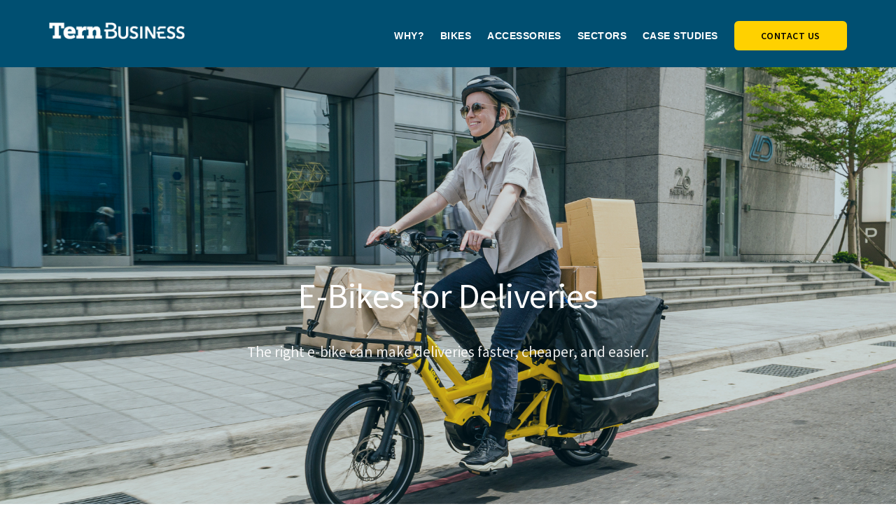

--- FILE ---
content_type: text/html; charset=UTF-8
request_url: https://bikesforbusiness.com/e-bikes-deliveries
body_size: 6670
content:
<!DOCTYPE html>
<html  lang="en" dir="ltr">
  <head>
    <meta charset="utf-8" />
<meta name="description" content="Here are 5 reasons to switch to e-bikes for deliveries. Electric bikes will save you time, money, additional fees, simplify your fleet, and promote your brand." />
<meta name="robots" content="index, follow" />
<link rel="canonical" href="https://bikesforbusiness.com/e-bikes-deliveries" />
<meta name="Generator" content="Drupal 10 (https://www.drupal.org)" />
<meta name="MobileOptimized" content="width" />
<meta name="HandheldFriendly" content="true" />
<meta name="viewport" content="width=device-width, initial-scale=1.0" />
<link rel="icon" href="/sites/default/files/favicon-b4b_0.png" type="image/png" />

    <title>E-Bikes for Deliveries: How E-Bike Deliveries Can Help Your Business Grow | #BikesForBusiness</title>
	
	<!-- Fontawesome -->
	<link href="//maxcdn.bootstrapcdn.com/font-awesome/4.2.0/css/font-awesome.min.css" rel="stylesheet" type="text/css">
	<link href="https://fonts.googleapis.com/css?family=Source+Sans+Pro:200,300,400,400i,500,600,700%7CMerriweather:300,300i%7CMaterial+Icons" rel="stylesheet">
	
    <link rel="stylesheet" media="all" href="/sites/default/files/css/css_33sE8-9-Lb-fNO96mUEMjUtib0OIP908wftP-zGv8eQ.css?delta=0&amp;language=en&amp;theme=stack&amp;include=[base64]" />
<link rel="stylesheet" media="all" href="https://cdn.jsdelivr.net/npm/bootstrap@3.4.1/dist/css/bootstrap.min.css" integrity="sha256-bZLfwXAP04zRMK2BjiO8iu9pf4FbLqX6zitd+tIvLhE=" crossorigin="anonymous" />
<link rel="stylesheet" media="all" href="https://cdn.jsdelivr.net/npm/@unicorn-fail/drupal-bootstrap-styles@0.0.2/dist/3.1.1/7.x-3.x/drupal-bootstrap.min.css" integrity="sha512-nrwoY8z0/iCnnY9J1g189dfuRMCdI5JBwgvzKvwXC4dZ+145UNBUs+VdeG/TUuYRqlQbMlL4l8U3yT7pVss9Rg==" crossorigin="anonymous" />
<link rel="stylesheet" media="all" href="https://cdn.jsdelivr.net/npm/@unicorn-fail/drupal-bootstrap-styles@0.0.2/dist/3.1.1/8.x-3.x/drupal-bootstrap.min.css" integrity="sha512-jM5OBHt8tKkl65deNLp2dhFMAwoqHBIbzSW0WiRRwJfHzGoxAFuCowGd9hYi1vU8ce5xpa5IGmZBJujm/7rVtw==" crossorigin="anonymous" />
<link rel="stylesheet" media="all" href="https://cdn.jsdelivr.net/npm/@unicorn-fail/drupal-bootstrap-styles@0.0.2/dist/3.2.0/7.x-3.x/drupal-bootstrap.min.css" integrity="sha512-U2uRfTiJxR2skZ8hIFUv5y6dOBd9s8xW+YtYScDkVzHEen0kU0G9mH8F2W27r6kWdHc0EKYGY3JTT3C4pEN+/g==" crossorigin="anonymous" />
<link rel="stylesheet" media="all" href="https://cdn.jsdelivr.net/npm/@unicorn-fail/drupal-bootstrap-styles@0.0.2/dist/3.2.0/8.x-3.x/drupal-bootstrap.min.css" integrity="sha512-JXQ3Lp7Oc2/VyHbK4DKvRSwk2MVBTb6tV5Zv/3d7UIJKlNEGT1yws9vwOVUkpsTY0o8zcbCLPpCBG2NrZMBJyQ==" crossorigin="anonymous" />
<link rel="stylesheet" media="all" href="https://cdn.jsdelivr.net/npm/@unicorn-fail/drupal-bootstrap-styles@0.0.2/dist/3.3.1/7.x-3.x/drupal-bootstrap.min.css" integrity="sha512-ZbcpXUXjMO/AFuX8V7yWatyCWP4A4HMfXirwInFWwcxibyAu7jHhwgEA1jO4Xt/UACKU29cG5MxhF/i8SpfiWA==" crossorigin="anonymous" />
<link rel="stylesheet" media="all" href="https://cdn.jsdelivr.net/npm/@unicorn-fail/drupal-bootstrap-styles@0.0.2/dist/3.3.1/8.x-3.x/drupal-bootstrap.min.css" integrity="sha512-kTMXGtKrWAdF2+qSCfCTa16wLEVDAAopNlklx4qPXPMamBQOFGHXz0HDwz1bGhstsi17f2SYVNaYVRHWYeg3RQ==" crossorigin="anonymous" />
<link rel="stylesheet" media="all" href="https://cdn.jsdelivr.net/npm/@unicorn-fail/drupal-bootstrap-styles@0.0.2/dist/3.4.0/8.x-3.x/drupal-bootstrap.min.css" integrity="sha512-tGFFYdzcicBwsd5EPO92iUIytu9UkQR3tLMbORL9sfi/WswiHkA1O3ri9yHW+5dXk18Rd+pluMeDBrPKSwNCvw==" crossorigin="anonymous" />
<link rel="stylesheet" media="all" href="/sites/default/files/css/css_GgoWATtJaKvTFdLk9lurkY9kxwxrpf_BsKNcXQJFdNo.css?delta=9&amp;language=en&amp;theme=stack&amp;include=[base64]" />

        

  

  </head>
  <body class="path-not-frontpage path-node page-node-type-full-page has-glyphicons">
    <a href="#main-content" class="visually-hidden focusable skip-link">
      Skip to main content
    </a>
    <noscript><iframe src="https://www.googletagmanager.com/ns.html?id=GTM-TZCP9DH"
                  height="0" width="0" style="display:none;visibility:hidden"></iframe></noscript>

      <div class="dialog-off-canvas-main-canvas" data-off-canvas-main-canvas>
    

  <a id="top"></a>
	
<div class="nav-container">
          
    <div class="bar bar--sm visible-xs">
      <div class="container">
        <div class="row">
          <div class="col-xs-3 col-sm-2">
	          <div class="region region-branding">
    <div class="site-branding">
      <a class="logo navbar-btn pull-left" href="/" title="Home" rel="home">
      <img class="logo logo-dark" src="/sites/default/files/TernBus-logo-horizontal-white_0_0.png" alt="Home" />
	  <img class="logo logo-light" src="/themes/stack/ternbus-logo-horizontal-white.png" alt="Home" />
    </a>
      </div>

  </div>

          </div>
          <div class="col-xs-9 col-sm-10 text-right">
            <a href="#" class="hamburger-toggle" data-toggle-class="#menu1;hidden-xs">
              <i class="icon icon--sm stack-interface stack-menu"></i>
            </a>
          </div>
        </div>
        <!--end of row-->
      </div>
      <!--end of container-->
    </div>
    <!--end bar-->
	
	<nav id="menu1" class="bar bar--sm bar-1 hidden-xs hiddem-sm bg--dark  "  data-scroll-class='360px:pos-fixed' >
      <div class="container">
        <div class="row">
          <div class="col-md-1 col-sm-2 hidden-xs">
            <div class="bar__module">
                <div class="region region-branding">
    <div class="site-branding">
      <a class="logo navbar-btn pull-left" href="/" title="Home" rel="home">
      <img class="logo logo-dark" src="/sites/default/files/TernBus-logo-horizontal-white_0_0.png" alt="Home" />
	  <img class="logo logo-light" src="/themes/stack/ternbus-logo-horizontal-white.png" alt="Home" />
    </a>
      </div>

  </div>

            </div>
            <!--end module-->
          </div>
		  
		  
		            <div class="col-md-11 col-sm-12 text-right text-left-xs text-left-sm">
            <div class="bar__module">
			    <div class="region region-navigation-collapsible">
    <nav role="navigation" aria-labelledby="block-mainnavigation-menu" id="block-mainnavigation">
            <h2 class="sr-only" id="block-mainnavigation-menu">Main navigation</h2>

      
              <ul class="menu-horizontal">
              
              <li>
        <a href="/why-bikesforbusiness" class="dropdown__trigger" data-drupal-link-system-path="node/176">Why?</a>
                  </li>
          
              <li>
        <a href="/bikes" class="dropdown__trigger" data-drupal-link-system-path="node/173">Bikes</a>
                  </li>
          
              <li>
        <a href="/tern-cargo-boxes" class="dropdown__trigger" data-drupal-link-system-path="node/193">Accessories</a>
                  </li>
          
              <li>
        <a href="/where-bikesforbusiness-can-help" class="dropdown__trigger" data-drupal-link-system-path="node/170">Sectors</a>
                  </li>
          
              <li>
        <a href="/case-studies" class="dropdown__trigger" data-drupal-link-system-path="node/144">Case Studies</a>
                  </li>
          
              <li>
        <a href="/contact-us" class="btn btn--primary nav dropdown__trigger" target="_self" data-drupal-link-system-path="node/161">Contact Us</a>
                  </li>
              </ul>
      


  </nav>

  </div>

	        </div>
          </div>
           
	  
	    </div>
      </div>
    </nav>
	  
	  
  </div>


  <div role="main" id="main-container" class="main-container js-quickedit-main-content">
      <div>
		
                
                
                          <a id="main-content"></a>
            <div class="region region-content">
      <article data-history-node-id="163" class="node node--type-full-page full-page full clearfix">

  
    

  
  <div class="content">
    
            		  <section class="paragraph paragraph--type--paragraph-image-cover-block imagebg height-100 text-center parallax cover imagebg paragraph--view-mode--default"  id="home"     data-overlay="2" >
    	<div class="background-image-holder">
       <img alt="background" src="/sites/default/files/images/DSC06194.jpg" />
    </div>
	    <div class="container  pos-vertical-center  ">
    	
      
            <div class="field field--name-field-paragraph-content field--type-text-long field--label-hidden field--item"><div class="row">
<div class="col-sm-9 col-md-8">
<h1>E-Bikes for Deliveries</h1>

<p class="lead">The right e-bike can make deliveries faster, cheaper, and easier.</p>
</div>
</div>
</div>
      
    	</div>
  </section>

              <section class="paragraph paragraph--type--paragraph-block parallex paragraph--view-mode--default"   >
    <div class="container  ">
    	
      
            <div class="field field--name-field-paragraph-content field--type-text-long field--label-hidden field--item"><h2>5 Reasons to Switch to E-Bikes for Deliveries</h2>

<h3>1. Make Faster Deliveries</h3>

<p>Traffic jams can disrupt your business, causing delays and unhappy customers. But e-bikes can cycle around gridlock and ride right up to the destination—even in narrow alleyways. Plus, riders spend little or no time hunting for parking.</p>

<h3>2. Reduce Expenses</h3>

<p>How does "Save around $3000 a year" sound to you? Compared to cars, e-bikes are cheaper to <a href="/articles/businesses-can-cut-vehicle-costs-60-using-e-bikes">maintain and operate</a>.&nbsp;In fact, your one-year savings from a single e-bike may be enough to pay for the bike itself. Plus, switching to e-bikes insulates your business from fluctuating energy prices.</p>

<h3>3. Avoid Additional Fees</h3>

<p>Unlike cars, e-bikes don't require a driver's license or special registration fees. And because e-bikes can be parked virtually anywhere, you also <a href="/articles/businesses-can-cut-vehicle-costs-60-or-more-using-e-bikes">save</a> on parking—and the inevitable parking violations you'd rack up with a van.</p>

<h3>4. Simplify Fleet Management</h3>

<p>A single car parking space is big enough to hold a small fleet of e-bikes. And you may be able to give up the parking space entirely. Just bring the bikes indoors, park them vertically, and worry less about leaving vehicles outside. Plus, the&nbsp;bikes fold down to a more compact size, so you can transport several at a time in a van or truck.</p>

<h3>5. Promote Your Brand Locally</h3>

<p>Local residents will appreciate that you're not polluting their air and clogging their streets. And with their distinctive looks and optional branding for accessories,&nbsp;the bikes are sure to make a great impression.</p>
</div>
      
    	</div>
  </section>

              <section class="paragraph paragraph--type--paragraph-block bg--secondary paragraph--view-mode--default"   >
    <div class="container  ">
    	
      
            <div class="field field--name-field-paragraph-content field--type-text-long field--label-hidden field--item"><div class="row"><div class="col-sm-6"><div class="feature feature-1 boxed boxed--md boxed--border"><h3>GSD</h3><p class="lead">For the Heaviest Loads</p><a href="/GSD"><img src="/sites/default/files/images/inline/GSD_with_boxes_0.jpg" data-entity-uuid="cd31a95d-c03d-41c7-9a4d-bb5a59674cc5" data-entity-type="file" alt="GSD with Cargo Boxes" width="1200" height="800" loading="lazy" /></a><hr /><ul class="bullets"><li>200 kg Maximum Gross Vehicle Weight</li><li>Burly rear rack can handle almost anything</li><li>Lower decks can be extended for oversized loads</li><li>Transform your GSD into the ultimate urban delivery van with Tern <a href="https://bikesforbusiness.com/tern-cargo-boxes">cargo boxes</a></li><li>Pair with Carla Cargo trailer for even more capacity</li></ul><p><a class="btn btn--primary" href="/gsd"><span class="btn__text">Learn More</span></a></p></div></div><div class="col-sm-6"><div class="feature feature-1 boxed boxed--md boxed--border"><h3>HSD</h3><p class="lead">Nimble &amp; Stylish Hauler</p><a href="/HSD"><img data-entity-uuid="45038c2e-82f5-4577-abfc-11d3e1e4541a" data-entity-type="file" src="/sites/default/files/images/inline/HSD_carries%20a%20load_0.jpg" alt="Compact Cargo Bike" width="900" height="600" loading="lazy" /></a><hr /><ul class="bullets"><li>170 kg Maximum Gross Vehicle Weight</li><li>Extra-sturdy rear rack (60 kg capacity)</li><li>Lots of cargo accessories to choose from</li><li>Easy to handle—built to tackle city streets</li></ul><p><a class="btn btn--primary" href="/hsd"><span class="btn__text">Learn More</span></a></p></div></div></div></div>
      
    	</div>
  </section>

              <section class="paragraph paragraph--type--paragraph-block bg--secondary paragraph--view-mode--default"   >
    <div class="container  ">
    	
      
            <div class="field field--name-field-paragraph-content field--type-text-long field--label-hidden field--item"><div class="row">
<div class="col-sm-6">
<div class="feature feature-1 boxed boxed--md boxed--border">
<h3>Quick Haul</h3>

<p class="lead">Ideal for Light Deliveries</p>
<a href="/quick-haul"><img alt="Quick Haul" data-entity-type="file" data-entity-uuid="eb2fcd10-d369-46e9-989b-e848b41ff457" src="/sites/default/files/images/inline/delivery-10.png" width="1900" height="1267" loading="lazy" /></a>

<hr /><ul class="bullets"><li>Designed for simplicity and value</li>
	<li>150 kg Maximum Gross Vehicle Weight</li>
	<li>Extra-long rear rack (50 kg capacity)</li>
	<li>Modular and configurable, with plenty of accessory options</li>
</ul><a class="btn btn--primary" href="/quick-haul"><span class="btn__text">Learn More</span> </a></div>
<!--end feature--></div>

<div class="col-sm-6">
<div class="feature feature-1 boxed boxed--md boxed--border">
<h3>Short Haul</h3>

<p class="lead">Affordable for Any Business</p>
<a href="/short-haul"><img alt="Short Haul" data-entity-type="file" data-entity-uuid="1d70bffe-7391-4649-8223-a9c1ba4abb31" src="/sites/default/files/images/inline/short_Haul_Delivery.jpg" width="1960" height="1307" loading="lazy" /></a>

<hr /><ul class="bullets"><li>140 kg Maximum Gross Vehicle Weight</li>
	<li>Extra-sturdy rear rack (50 kg capacity)</li>
	<li>Lots of cargo accessories to choose from</li>
	<li>Hassle-free service</li>
</ul><a class="btn btn--primary" href="/short-haul"><span class="btn__text">Learn More</span> </a></div>
<!--end feature--></div>
</div>
</div>
      
    	</div>
  </section>

    
  </div>

</article>


  </div>

              </div>

  </div>


<footer class="footer-1 bg-dark" role="contentinfo">
	<!-- postscript -->
		
    	    <div class="region region-footer">
    		
<section id="block-footershort2" class="block block-block-content block-block-content44ac5e8d-3658-4bea-89fb-af3504625a72             bg--dark space--sm footer-1 text-center-xs        clearfix"  id=""  >

  <div class="block-inner">
    
    
  </div>
  
        <div class="container  ">
            
            <div class="field field--name-body field--type-text-with-summary field--label-hidden field--item"><div class="row"><div class="col-sm-6"><ul class="list-inline"><li><a href="/bikes"><span>Bikes</span></a></li><li><a href="/tern-cargo-boxes"><span>Accessories</span></a></li><li><a href="/why-bikesforbusiness"><span>Why?</span></a></li><li><a href="/case-studies"><span>Case Studies</span></a></li><li><a href="/where-bikesforbusiness-can-help"><span>Sectors</span></a></li></ul></div><div class="col-sm-6 text-right text-center-xs"><a class="btn btn--primary nav type--uppercase" href="/contact-us">Contact Us</a></div></div><div class="row"><div class="col-md-2"><span class="type--fine-print">© Mobility Holdings, Ltd.</span></div><div class="col-md-10"><ul class="list-inline type--fine-print"><li><a href="/privacy-policy"><span>Privacy Policy</span></a></li><li><a href="/terms-use"><span>Terms of Use</span></a></li><li><a href="/mobility-holdings-limited-statement-compliance-gdpr"><span>GDPR Statement</span></a></li></ul></div></div></div>
      
    	
   </div> </section>







  </div>

	</footer>


  </div>

    
    <script type="application/json" data-drupal-selector="drupal-settings-json">{"path":{"baseUrl":"\/","scriptPath":null,"pathPrefix":"","currentPath":"node\/163","currentPathIsAdmin":false,"isFront":false,"currentLanguage":"en"},"pluralDelimiter":"\u0003","suppressDeprecationErrors":true,"gtm":{"tagId":null,"settings":{"data_layer":"dataLayer","include_classes":false,"allowlist_classes":"google\nnonGooglePixels\nnonGoogleScripts\nnonGoogleIframes","blocklist_classes":"customScripts\ncustomPixels","include_environment":false,"environment_id":"","environment_token":""},"tagIds":["GTM-TZCP9DH"]},"gtag":{"tagId":"","otherIds":[],"events":[],"additionalConfigInfo":[]},"ajaxPageState":{"libraries":"bootstrap\/popover,bootstrap\/theme,bootstrap\/tooltip,google_tag\/gtag,google_tag\/gtag.ajax,google_tag\/gtm,paragraphs\/drupal.paragraphs.unpublished,stack\/b4b-styling,stack\/global-styling,system\/base,webform_bootstrap\/webform_bootstrap","theme":"stack","theme_token":null},"ajaxTrustedUrl":[],"bootstrap":{"forms_has_error_value_toggle":1,"modal_animation":1,"modal_backdrop":"true","modal_focus_input":1,"modal_keyboard":1,"modal_select_text":1,"modal_show":1,"modal_size":"","popover_enabled":1,"popover_animation":1,"popover_auto_close":1,"popover_container":"body","popover_content":"","popover_delay":"0","popover_html":0,"popover_placement":"right","popover_selector":"","popover_title":"","popover_trigger":"click","tooltip_enabled":1,"tooltip_animation":1,"tooltip_container":"body","tooltip_delay":"0","tooltip_html":0,"tooltip_placement":"auto left","tooltip_selector":"","tooltip_trigger":"hover"},"user":{"uid":0,"permissionsHash":"b2f652c7acb9c525d15635c195846c683bba20eae0f23a7dc987acca4556be14"}}</script>
<script src="/sites/default/files/js/js_JkDz57e9x92c2RRyHOWvutTFTsgTNRuD4MGm5DM3SNs.js?scope=footer&amp;delta=0&amp;language=en&amp;theme=stack&amp;include=[base64]"></script>
<script src="https://cdn.jsdelivr.net/npm/bootstrap@3.4.1/dist/js/bootstrap.min.js" integrity="sha256-nuL8/2cJ5NDSSwnKD8VqreErSWHtnEP9E7AySL+1ev4=" crossorigin="anonymous"></script>
<script src="/sites/default/files/js/js_eepFRIgMY63ZJYgxUKLsLey5agY7XWRfJjq9TShEiJM.js?scope=footer&amp;delta=2&amp;language=en&amp;theme=stack&amp;include=[base64]"></script>
<script src="/modules/contrib/google_tag/js/gtm.js?s69agq"></script>
<script src="/modules/contrib/google_tag/js/gtag.js?s69agq"></script>
<script src="/sites/default/files/js/js_ONI8HhkIdNR_fY4Hzr51ldj74gPcQXGjQc1E_QmUXsU.js?scope=footer&amp;delta=5&amp;language=en&amp;theme=stack&amp;include=[base64]"></script>

  </body>
</html>


--- FILE ---
content_type: text/css
request_url: https://bikesforbusiness.com/sites/default/files/css/css_GgoWATtJaKvTFdLk9lurkY9kxwxrpf_BsKNcXQJFdNo.css?delta=9&language=en&theme=stack&include=eJxlkF0OwkAIhC-0dl-8j4EWaSstK1C1t9fE9af6RPiSmYHx1YOmjOCUWjXK43khWxOqhodBydHTRMkD2lNmUQTZeawyzJyuhEe1KdfZIPVwGdT8aaVzW007WwpI8zAJ8j_ZFh8-0X8ksSoLHQI4c0zbFXgTVkzZyOstAYiAUu8RhW70X3kDI9y-Pi9a9EL23YWqxFBSAQN-gN7faW_SLHNZUAbvqau14R5fnd0BUpuPUA
body_size: 87701
content:
/* @license GNU-GPL-2.0-or-later https://www.drupal.org/licensing/faq */
body:after{display:none}.lightboxOverlay{position:absolute;top:0;left:0;z-index:9999;background-color:#000;filter:alpha(Opacity=80);opacity:.8;display:none}.lightbox{position:fixed;top:50% !important;transform:translate3d(0,-50%,0);left:0;width:100%;z-index:10000;text-align:center;line-height:0;font-weight:400}.lightbox .lb-image{display:block;height:auto;max-width:inherit;-webkit-border-radius:3px;-moz-border-radius:3px;-ms-border-radius:3px;-o-border-radius:3px;border-radius:3px}.lightbox a img{border:none}.lb-outerContainer{position:relative;background-color:#222;*zoom:1;width:250px;height:250px;margin:0 auto;-webkit-border-radius:4px;-moz-border-radius:4px;-ms-border-radius:4px;-o-border-radius:4px;border-radius:4px}.lb-outerContainer:after{content:"";display:table;clear:both}.lb-container{padding:4px}.lb-loader{position:absolute;top:43%;left:0;height:25%;width:100%;text-align:center;line-height:0}.lb-cancel{display:block;width:32px;height:32px;margin:0 auto;}.lb-nav{position:absolute;top:0;left:0;height:100%;width:100%;z-index:10}.lb-container>.nav{left:0}.lb-nav a{outline:0;}.lb-next,.lb-prev{height:100%;cursor:pointer;display:block}.lb-nav a.lb-prev{width:34%;left:0;float:left;filter:alpha(Opacity=0);opacity:.5;-webkit-transition:opacity .6s;-moz-transition:opacity .6s;-o-transition:opacity .6s;transition:opacity .6s}.lb-nav a.lb-prev:hover{filter:alpha(Opacity=100);opacity:1}.lb-nav a.lb-next{width:64%;right:0;float:right;filter:alpha(Opacity=0);opacity:.5;-webkit-transition:opacity .6s;-moz-transition:opacity .6s;-o-transition:opacity .6s;transition:opacity .6s}.lb-nav a.lb-next:hover{filter:alpha(Opacity=100);opacity:1}.lb-prev:after,.lb-next:after{content:'\2190';position:absolute;top:50%;color:#fff;font-size:24px;}.lb-prev:after{left:-60px;}.lb-next:after{right:-60px;content:'\2192';}.lb-dataContainer{margin:0 auto;padding-top:5px;min-height:35px;*zoom:1;width:100%;-moz-border-radius-bottomleft:4px;-webkit-border-bottom-left-radius:4px;border-bottom-left-radius:4px;-moz-border-radius-bottomright:4px;-webkit-border-bottom-right-radius:4px;border-bottom-right-radius:4px}.lb-dataContainer:after{content:"";display:table;clear:both}.lb-data{padding:0 4px;color:#ccc}.lb-data .lb-details{width:85%;float:left;text-align:left;line-height:1.1em}.lb-data .lb-caption{font-size:13px;font-weight:700;line-height:1em}.lb-data .lb-number{display:block;clear:left;padding-bottom:1em;font-size:12px;color:#999}.lb-data .lb-close{display:block;float:right;width:30px;height:30px;text-align:right;outline:0;filter:alpha(Opacity=70);opacity:.7;-webkit-transition:opacity .2s;-moz-transition:opacity .2s;-o-transition:opacity .2s;transition:opacity .2s}.lb-data .lb-close:hover{cursor:pointer;filter:alpha(Opacity=100);opacity:1}
.flickity-enabled{position:relative;}.flickity-enabled:focus{outline:none;}.flickity-viewport{overflow:hidden;position:relative;height:100%;}.flickity-slider{position:absolute;width:100%;height:100%;}.flickity-enabled.is-draggable{-webkit-tap-highlight-color:transparent;tap-highlight-color:transparent;-webkit-user-select:none;-moz-user-select:none;-ms-user-select:none;user-select:none;}.flickity-enabled.is-draggable .flickity-viewport{cursor:move;cursor:-webkit-grab;cursor:grab;}.flickity-enabled.is-draggable .flickity-viewport.is-pointer-down{cursor:-webkit-grabbing;cursor:grabbing;}.flickity-prev-next-button{position:absolute;top:50%;width:44px;height:44px;border:none;border-radius:50%;background:white;background:hsla(0,0%,100%,0.75);cursor:pointer;-webkit-transform:translateY(-50%);transform:translateY(-50%);}.flickity-prev-next-button:hover{background:white;}.flickity-prev-next-button:focus{outline:none;box-shadow:0 0 0 5px #09F;}.flickity-prev-next-button:active{opacity:0.6;}.flickity-prev-next-button.previous{left:10px;}.flickity-prev-next-button.next{right:10px;}.flickity-rtl .flickity-prev-next-button.previous{left:auto;right:10px;}.flickity-rtl .flickity-prev-next-button.next{right:auto;left:10px;}.flickity-prev-next-button:disabled{opacity:0.3;cursor:auto;}.flickity-prev-next-button svg{position:absolute;left:20%;top:20%;width:60%;height:60%;}.flickity-prev-next-button .arrow{fill:#333;}.flickity-page-dots{position:absolute;width:100%;bottom:-25px;padding:0;margin:0;list-style:none;text-align:center;line-height:1;}.flickity-rtl .flickity-page-dots{direction:rtl;}.flickity-page-dots .dot{display:inline-block;width:10px;height:10px;margin:0 8px;background:#333;border-radius:50%;opacity:0.25;cursor:pointer;}.flickity-page-dots .dot.is-selected{opacity:1;}
@font-face{font-family:'iconsmind';src:url(/themes/stack/fonts/iconsmind.eot#iefix-rdmvgc) format('embedded-opentype');src:url(/themes/stack/fonts/iconsmind.woff) format('woff'),url(/themes/stack/fonts/iconsmind.ttf) format('truetype');font-weight:normal;font-style:normal;}[class^="icon-"],[class*=" icon-"]{font-family:'iconsmind';speak:none;font-style:normal;font-weight:normal;font-variant:normal;text-transform:none;line-height:1;-webkit-font-smoothing:antialiased;-moz-osx-font-smoothing:grayscale;}.icon-A-Z:before{content:"\e600";}.icon-Aa:before{content:"\e601";}.icon-Add-Bag:before{content:"\e602";}.icon-Add-Basket:before{content:"\e603";}.icon-Add-Cart:before{content:"\e604";}.icon-Add-File:before{content:"\e605";}.icon-Add-SpaceAfterParagraph:before{content:"\e606";}.icon-Add-SpaceBeforeParagraph:before{content:"\e607";}.icon-Add-User:before{content:"\e608";}.icon-Add-UserStar:before{content:"\e609";}.icon-Add-Window:before{content:"\e60a";}.icon-Add:before{content:"\e60b";}.icon-Address-Book:before{content:"\e60c";}.icon-Address-Book2:before{content:"\e60d";}.icon-Administrator:before{content:"\e60e";}.icon-Aerobics-2:before{content:"\e60f";}.icon-Aerobics-3:before{content:"\e610";}.icon-Aerobics:before{content:"\e611";}.icon-Affiliate:before{content:"\e612";}.icon-Aim:before{content:"\e613";}.icon-Air-Balloon:before{content:"\e614";}.icon-Airbrush:before{content:"\e615";}.icon-Airship:before{content:"\e616";}.icon-Alarm-Clock:before{content:"\e617";}.icon-Alarm-Clock2:before{content:"\e618";}.icon-Alarm:before{content:"\e619";}.icon-Alien-2:before{content:"\e61a";}.icon-Alien:before{content:"\e61b";}.icon-Aligator:before{content:"\e61c";}.icon-Align-Center:before{content:"\e61d";}.icon-Align-JustifyAll:before{content:"\e61e";}.icon-Align-JustifyCenter:before{content:"\e61f";}.icon-Align-JustifyLeft:before{content:"\e620";}.icon-Align-JustifyRight:before{content:"\e621";}.icon-Align-Left:before{content:"\e622";}.icon-Align-Right:before{content:"\e623";}.icon-Alpha:before{content:"\e624";}.icon-Ambulance:before{content:"\e625";}.icon-AMX:before{content:"\e626";}.icon-Anchor-2:before{content:"\e627";}.icon-Anchor:before{content:"\e628";}.icon-Android-Store:before{content:"\e629";}.icon-Android:before{content:"\e62a";}.icon-Angel-Smiley:before{content:"\e62b";}.icon-Angel:before{content:"\e62c";}.icon-Angry:before{content:"\e62d";}.icon-Apple-Bite:before{content:"\e62e";}.icon-Apple-Store:before{content:"\e62f";}.icon-Apple:before{content:"\e630";}.icon-Approved-Window:before{content:"\e631";}.icon-Aquarius-2:before{content:"\e632";}.icon-Aquarius:before{content:"\e633";}.icon-Archery-2:before{content:"\e634";}.icon-Archery:before{content:"\e635";}.icon-Argentina:before{content:"\e636";}.icon-Aries-2:before{content:"\e637";}.icon-Aries:before{content:"\e638";}.icon-Army-Key:before{content:"\e639";}.icon-Arrow-Around:before{content:"\e63a";}.icon-Arrow-Back3:before{content:"\e63b";}.icon-Arrow-Back:before{content:"\e63c";}.icon-Arrow-Back2:before{content:"\e63d";}.icon-Arrow-Barrier:before{content:"\e63e";}.icon-Arrow-Circle:before{content:"\e63f";}.icon-Arrow-Cross:before{content:"\e640";}.icon-Arrow-Down:before{content:"\e641";}.icon-Arrow-Down2:before{content:"\e642";}.icon-Arrow-Down3:before{content:"\e643";}.icon-Arrow-DowninCircle:before{content:"\e644";}.icon-Arrow-Fork:before{content:"\e645";}.icon-Arrow-Forward:before{content:"\e646";}.icon-Arrow-Forward2:before{content:"\e647";}.icon-Arrow-From:before{content:"\e648";}.icon-Arrow-Inside:before{content:"\e649";}.icon-Arrow-Inside45:before{content:"\e64a";}.icon-Arrow-InsideGap:before{content:"\e64b";}.icon-Arrow-InsideGap45:before{content:"\e64c";}.icon-Arrow-Into:before{content:"\e64d";}.icon-Arrow-Join:before{content:"\e64e";}.icon-Arrow-Junction:before{content:"\e64f";}.icon-Arrow-Left:before{content:"\e650";}.icon-Arrow-Left2:before{content:"\e651";}.icon-Arrow-LeftinCircle:before{content:"\e652";}.icon-Arrow-Loop:before{content:"\e653";}.icon-Arrow-Merge:before{content:"\e654";}.icon-Arrow-Mix:before{content:"\e655";}.icon-Arrow-Next:before{content:"\e656";}.icon-Arrow-OutLeft:before{content:"\e657";}.icon-Arrow-OutRight:before{content:"\e658";}.icon-Arrow-Outside:before{content:"\e659";}.icon-Arrow-Outside45:before{content:"\e65a";}.icon-Arrow-OutsideGap:before{content:"\e65b";}.icon-Arrow-OutsideGap45:before{content:"\e65c";}.icon-Arrow-Over:before{content:"\e65d";}.icon-Arrow-Refresh:before{content:"\e65e";}.icon-Arrow-Refresh2:before{content:"\e65f";}.icon-Arrow-Right:before{content:"\e660";}.icon-Arrow-Right2:before{content:"\e661";}.icon-Arrow-RightinCircle:before{content:"\e662";}.icon-Arrow-Shuffle:before{content:"\e663";}.icon-Arrow-Squiggly:before{content:"\e664";}.icon-Arrow-Through:before{content:"\e665";}.icon-Arrow-To:before{content:"\e666";}.icon-Arrow-TurnLeft:before{content:"\e667";}.icon-Arrow-TurnRight:before{content:"\e668";}.icon-Arrow-Up:before{content:"\e669";}.icon-Arrow-Up2:before{content:"\e66a";}.icon-Arrow-Up3:before{content:"\e66b";}.icon-Arrow-UpinCircle:before{content:"\e66c";}.icon-Arrow-XLeft:before{content:"\e66d";}.icon-Arrow-XRight:before{content:"\e66e";}.icon-Ask:before{content:"\e66f";}.icon-Assistant:before{content:"\e670";}.icon-Astronaut:before{content:"\e671";}.icon-At-Sign:before{content:"\e672";}.icon-ATM:before{content:"\e673";}.icon-Atom:before{content:"\e674";}.icon-Audio:before{content:"\e675";}.icon-Auto-Flash:before{content:"\e676";}.icon-Autumn:before{content:"\e677";}.icon-Baby-Clothes:before{content:"\e678";}.icon-Baby-Clothes2:before{content:"\e679";}.icon-Baby-Cry:before{content:"\e67a";}.icon-Baby:before{content:"\e67b";}.icon-Back2:before{content:"\e67c";}.icon-Back-Media:before{content:"\e67d";}.icon-Back-Music:before{content:"\e67e";}.icon-Back:before{content:"\e67f";}.icon-Background:before{content:"\e680";}.icon-Bacteria:before{content:"\e681";}.icon-Bag-Coins:before{content:"\e682";}.icon-Bag-Items:before{content:"\e683";}.icon-Bag-Quantity:before{content:"\e684";}.icon-Bag:before{content:"\e685";}.icon-Bakelite:before{content:"\e686";}.icon-Ballet-Shoes:before{content:"\e687";}.icon-Balloon:before{content:"\e688";}.icon-Banana:before{content:"\e689";}.icon-Band-Aid:before{content:"\e68a";}.icon-Bank:before{content:"\e68b";}.icon-Bar-Chart:before{content:"\e68c";}.icon-Bar-Chart2:before{content:"\e68d";}.icon-Bar-Chart3:before{content:"\e68e";}.icon-Bar-Chart4:before{content:"\e68f";}.icon-Bar-Chart5:before{content:"\e690";}.icon-Bar-Code:before{content:"\e691";}.icon-Barricade-2:before{content:"\e692";}.icon-Barricade:before{content:"\e693";}.icon-Baseball:before{content:"\e694";}.icon-Basket-Ball:before{content:"\e695";}.icon-Basket-Coins:before{content:"\e696";}.icon-Basket-Items:before{content:"\e697";}.icon-Basket-Quantity:before{content:"\e698";}.icon-Bat-2:before{content:"\e699";}.icon-Bat:before{content:"\e69a";}.icon-Bathrobe:before{content:"\e69b";}.icon-Batman-Mask:before{content:"\e69c";}.icon-Battery-0:before{content:"\e69d";}.icon-Battery-25:before{content:"\e69e";}.icon-Battery-50:before{content:"\e69f";}.icon-Battery-75:before{content:"\e6a0";}.icon-Battery-100:before{content:"\e6a1";}.icon-Battery-Charge:before{content:"\e6a2";}.icon-Bear:before{content:"\e6a3";}.icon-Beard-2:before{content:"\e6a4";}.icon-Beard-3:before{content:"\e6a5";}.icon-Beard:before{content:"\e6a6";}.icon-Bebo:before{content:"\e6a7";}.icon-Bee:before{content:"\e6a8";}.icon-Beer-Glass:before{content:"\e6a9";}.icon-Beer:before{content:"\e6aa";}.icon-Bell-2:before{content:"\e6ab";}.icon-Bell:before{content:"\e6ac";}.icon-Belt-2:before{content:"\e6ad";}.icon-Belt-3:before{content:"\e6ae";}.icon-Belt:before{content:"\e6af";}.icon-Berlin-Tower:before{content:"\e6b0";}.icon-Beta:before{content:"\e6b1";}.icon-Betvibes:before{content:"\e6b2";}.icon-Bicycle-2:before{content:"\e6b3";}.icon-Bicycle-3:before{content:"\e6b4";}.icon-Bicycle:before{content:"\e6b5";}.icon-Big-Bang:before{content:"\e6b6";}.icon-Big-Data:before{content:"\e6b7";}.icon-Bike-Helmet:before{content:"\e6b8";}.icon-Bikini:before{content:"\e6b9";}.icon-Bilk-Bottle2:before{content:"\e6ba";}.icon-Billing:before{content:"\e6bb";}.icon-Bing:before{content:"\e6bc";}.icon-Binocular:before{content:"\e6bd";}.icon-Bio-Hazard:before{content:"\e6be";}.icon-Biotech:before{content:"\e6bf";}.icon-Bird-DeliveringLetter:before{content:"\e6c0";}.icon-Bird:before{content:"\e6c1";}.icon-Birthday-Cake:before{content:"\e6c2";}.icon-Bisexual:before{content:"\e6c3";}.icon-Bishop:before{content:"\e6c4";}.icon-Bitcoin:before{content:"\e6c5";}.icon-Black-Cat:before{content:"\e6c6";}.icon-Blackboard:before{content:"\e6c7";}.icon-Blinklist:before{content:"\e6c8";}.icon-Block-Cloud:before{content:"\e6c9";}.icon-Block-Window:before{content:"\e6ca";}.icon-Blogger:before{content:"\e6cb";}.icon-Blood:before{content:"\e6cc";}.icon-Blouse:before{content:"\e6cd";}.icon-Blueprint:before{content:"\e6ce";}.icon-Board:before{content:"\e6cf";}.icon-Bodybuilding:before{content:"\e6d0";}.icon-Bold-Text:before{content:"\e6d1";}.icon-Bone:before{content:"\e6d2";}.icon-Bones:before{content:"\e6d3";}.icon-Book:before{content:"\e6d4";}.icon-Bookmark:before{content:"\e6d5";}.icon-Books-2:before{content:"\e6d6";}.icon-Books:before{content:"\e6d7";}.icon-Boom:before{content:"\e6d8";}.icon-Boot-2:before{content:"\e6d9";}.icon-Boot:before{content:"\e6da";}.icon-Bottom-ToTop:before{content:"\e6db";}.icon-Bow-2:before{content:"\e6dc";}.icon-Bow-3:before{content:"\e6dd";}.icon-Bow-4:before{content:"\e6de";}.icon-Bow-5:before{content:"\e6df";}.icon-Bow-6:before{content:"\e6e0";}.icon-Bow:before{content:"\e6e1";}.icon-Bowling-2:before{content:"\e6e2";}.icon-Bowling:before{content:"\e6e3";}.icon-Box2:before{content:"\e6e4";}.icon-Box-Close:before{content:"\e6e5";}.icon-Box-Full:before{content:"\e6e6";}.icon-Box-Open:before{content:"\e6e7";}.icon-Box-withFolders:before{content:"\e6e8";}.icon-Box:before{content:"\e6e9";}.icon-Boy:before{content:"\e6ea";}.icon-Bra:before{content:"\e6eb";}.icon-Brain-2:before{content:"\e6ec";}.icon-Brain-3:before{content:"\e6ed";}.icon-Brain:before{content:"\e6ee";}.icon-Brazil:before{content:"\e6ef";}.icon-Bread-2:before{content:"\e6f0";}.icon-Bread:before{content:"\e6f1";}.icon-Bridge:before{content:"\e6f2";}.icon-Brightkite:before{content:"\e6f3";}.icon-Broke-Link2:before{content:"\e6f4";}.icon-Broken-Link:before{content:"\e6f5";}.icon-Broom:before{content:"\e6f6";}.icon-Brush:before{content:"\e6f7";}.icon-Bucket:before{content:"\e6f8";}.icon-Bug:before{content:"\e6f9";}.icon-Building:before{content:"\e6fa";}.icon-Bulleted-List:before{content:"\e6fb";}.icon-Bus-2:before{content:"\e6fc";}.icon-Bus:before{content:"\e6fd";}.icon-Business-Man:before{content:"\e6fe";}.icon-Business-ManWoman:before{content:"\e6ff";}.icon-Business-Mens:before{content:"\e700";}.icon-Business-Woman:before{content:"\e701";}.icon-Butterfly:before{content:"\e702";}.icon-Button:before{content:"\e703";}.icon-Cable-Car:before{content:"\e704";}.icon-Cake:before{content:"\e705";}.icon-Calculator-2:before{content:"\e706";}.icon-Calculator-3:before{content:"\e707";}.icon-Calculator:before{content:"\e708";}.icon-Calendar-2:before{content:"\e709";}.icon-Calendar-3:before{content:"\e70a";}.icon-Calendar-4:before{content:"\e70b";}.icon-Calendar-Clock:before{content:"\e70c";}.icon-Calendar:before{content:"\e70d";}.icon-Camel:before{content:"\e70e";}.icon-Camera-2:before{content:"\e70f";}.icon-Camera-3:before{content:"\e710";}.icon-Camera-4:before{content:"\e711";}.icon-Camera-5:before{content:"\e712";}.icon-Camera-Back:before{content:"\e713";}.icon-Camera:before{content:"\e714";}.icon-Can-2:before{content:"\e715";}.icon-Can:before{content:"\e716";}.icon-Canada:before{content:"\e717";}.icon-Cancer-2:before{content:"\e718";}.icon-Cancer-3:before{content:"\e719";}.icon-Cancer:before{content:"\e71a";}.icon-Candle:before{content:"\e71b";}.icon-Candy-Cane:before{content:"\e71c";}.icon-Candy:before{content:"\e71d";}.icon-Cannon:before{content:"\e71e";}.icon-Cap-2:before{content:"\e71f";}.icon-Cap-3:before{content:"\e720";}.icon-Cap-Smiley:before{content:"\e721";}.icon-Cap:before{content:"\e722";}.icon-Capricorn-2:before{content:"\e723";}.icon-Capricorn:before{content:"\e724";}.icon-Car-2:before{content:"\e725";}.icon-Car-3:before{content:"\e726";}.icon-Car-Coins:before{content:"\e727";}.icon-Car-Items:before{content:"\e728";}.icon-Car-Wheel:before{content:"\e729";}.icon-Car:before{content:"\e72a";}.icon-Cardigan:before{content:"\e72b";}.icon-Cardiovascular:before{content:"\e72c";}.icon-Cart-Quantity:before{content:"\e72d";}.icon-Casette-Tape:before{content:"\e72e";}.icon-Cash-Register:before{content:"\e72f";}.icon-Cash-register2:before{content:"\e730";}.icon-Castle:before{content:"\e731";}.icon-Cat:before{content:"\e732";}.icon-Cathedral:before{content:"\e733";}.icon-Cauldron:before{content:"\e734";}.icon-CD-2:before{content:"\e735";}.icon-CD-Cover:before{content:"\e736";}.icon-CD:before{content:"\e737";}.icon-Cello:before{content:"\e738";}.icon-Celsius:before{content:"\e739";}.icon-Chacked-Flag:before{content:"\e73a";}.icon-Chair:before{content:"\e73b";}.icon-Charger:before{content:"\e73c";}.icon-Check-2:before{content:"\e73d";}.icon-Check:before{content:"\e73e";}.icon-Checked-User:before{content:"\e73f";}.icon-Checkmate:before{content:"\e740";}.icon-Checkout-Bag:before{content:"\e741";}.icon-Checkout-Basket:before{content:"\e742";}.icon-Checkout:before{content:"\e743";}.icon-Cheese:before{content:"\e744";}.icon-Cheetah:before{content:"\e745";}.icon-Chef-Hat:before{content:"\e746";}.icon-Chef-Hat2:before{content:"\e747";}.icon-Chef:before{content:"\e748";}.icon-Chemical-2:before{content:"\e749";}.icon-Chemical-3:before{content:"\e74a";}.icon-Chemical-4:before{content:"\e74b";}.icon-Chemical-5:before{content:"\e74c";}.icon-Chemical:before{content:"\e74d";}.icon-Chess-Board:before{content:"\e74e";}.icon-Chess:before{content:"\e74f";}.icon-Chicken:before{content:"\e750";}.icon-Chile:before{content:"\e751";}.icon-Chimney:before{content:"\e752";}.icon-China:before{content:"\e753";}.icon-Chinese-Temple:before{content:"\e754";}.icon-Chip:before{content:"\e755";}.icon-Chopsticks-2:before{content:"\e756";}.icon-Chopsticks:before{content:"\e757";}.icon-Christmas-Ball:before{content:"\e758";}.icon-Christmas-Bell:before{content:"\e759";}.icon-Christmas-Candle:before{content:"\e75a";}.icon-Christmas-Hat:before{content:"\e75b";}.icon-Christmas-Sleigh:before{content:"\e75c";}.icon-Christmas-Snowman:before{content:"\e75d";}.icon-Christmas-Sock:before{content:"\e75e";}.icon-Christmas-Tree:before{content:"\e75f";}.icon-Christmas:before{content:"\e760";}.icon-Chrome:before{content:"\e761";}.icon-Chrysler-Building:before{content:"\e762";}.icon-Cinema:before{content:"\e763";}.icon-Circular-Point:before{content:"\e764";}.icon-City-Hall:before{content:"\e765";}.icon-Clamp:before{content:"\e766";}.icon-Clapperboard-Close:before{content:"\e767";}.icon-Clapperboard-Open:before{content:"\e768";}.icon-Claps:before{content:"\e769";}.icon-Clef:before{content:"\e76a";}.icon-Clinic:before{content:"\e76b";}.icon-Clock-2:before{content:"\e76c";}.icon-Clock-3:before{content:"\e76d";}.icon-Clock-4:before{content:"\e76e";}.icon-Clock-Back:before{content:"\e76f";}.icon-Clock-Forward:before{content:"\e770";}.icon-Clock:before{content:"\e771";}.icon-Close-Window:before{content:"\e772";}.icon-Close:before{content:"\e773";}.icon-Clothing-Store:before{content:"\e774";}.icon-Cloud--:before{content:"\e775";}.icon-Cloud-:before{content:"\e776";}.icon-Cloud-Camera:before{content:"\e777";}.icon-Cloud-Computer:before{content:"\e778";}.icon-Cloud-Email:before{content:"\e779";}.icon-Cloud-Hail:before{content:"\e77a";}.icon-Cloud-Laptop:before{content:"\e77b";}.icon-Cloud-Lock:before{content:"\e77c";}.icon-Cloud-Moon:before{content:"\e77d";}.icon-Cloud-Music:before{content:"\e77e";}.icon-Cloud-Picture:before{content:"\e77f";}.icon-Cloud-Rain:before{content:"\e780";}.icon-Cloud-Remove:before{content:"\e781";}.icon-Cloud-Secure:before{content:"\e782";}.icon-Cloud-Settings:before{content:"\e783";}.icon-Cloud-Smartphone:before{content:"\e784";}.icon-Cloud-Snow:before{content:"\e785";}.icon-Cloud-Sun:before{content:"\e786";}.icon-Cloud-Tablet:before{content:"\e787";}.icon-Cloud-Video:before{content:"\e788";}.icon-Cloud-Weather:before{content:"\e789";}.icon-Cloud:before{content:"\e78a";}.icon-Clouds-Weather:before{content:"\e78b";}.icon-Clouds:before{content:"\e78c";}.icon-Clown:before{content:"\e78d";}.icon-CMYK:before{content:"\e78e";}.icon-Coat:before{content:"\e78f";}.icon-Cocktail:before{content:"\e790";}.icon-Coconut:before{content:"\e791";}.icon-Code-Window:before{content:"\e792";}.icon-Coding:before{content:"\e793";}.icon-Coffee-2:before{content:"\e794";}.icon-Coffee-Bean:before{content:"\e795";}.icon-Coffee-Machine:before{content:"\e796";}.icon-Coffee-toGo:before{content:"\e797";}.icon-Coffee:before{content:"\e798";}.icon-Coffin:before{content:"\e799";}.icon-Coin:before{content:"\e79a";}.icon-Coins-2:before{content:"\e79b";}.icon-Coins-3:before{content:"\e79c";}.icon-Coins:before{content:"\e79d";}.icon-Colombia:before{content:"\e79e";}.icon-Colosseum:before{content:"\e79f";}.icon-Column-2:before{content:"\e7a0";}.icon-Column-3:before{content:"\e7a1";}.icon-Column:before{content:"\e7a2";}.icon-Comb-2:before{content:"\e7a3";}.icon-Comb:before{content:"\e7a4";}.icon-Communication-Tower:before{content:"\e7a5";}.icon-Communication-Tower2:before{content:"\e7a6";}.icon-Compass-2:before{content:"\e7a7";}.icon-Compass-3:before{content:"\e7a8";}.icon-Compass-4:before{content:"\e7a9";}.icon-Compass-Rose:before{content:"\e7aa";}.icon-Compass:before{content:"\e7ab";}.icon-Computer-2:before{content:"\e7ac";}.icon-Computer-3:before{content:"\e7ad";}.icon-Computer-Secure:before{content:"\e7ae";}.icon-Computer:before{content:"\e7af";}.icon-Conference:before{content:"\e7b0";}.icon-Confused:before{content:"\e7b1";}.icon-Conservation:before{content:"\e7b2";}.icon-Consulting:before{content:"\e7b3";}.icon-Contrast:before{content:"\e7b4";}.icon-Control-2:before{content:"\e7b5";}.icon-Control:before{content:"\e7b6";}.icon-Cookie-Man:before{content:"\e7b7";}.icon-Cookies:before{content:"\e7b8";}.icon-Cool-Guy:before{content:"\e7b9";}.icon-Cool:before{content:"\e7ba";}.icon-Copyright:before{content:"\e7bb";}.icon-Costume:before{content:"\e7bc";}.icon-Couple-Sign:before{content:"\e7bd";}.icon-Cow:before{content:"\e7be";}.icon-CPU:before{content:"\e7bf";}.icon-Crane:before{content:"\e7c0";}.icon-Cranium:before{content:"\e7c1";}.icon-Credit-Card:before{content:"\e7c2";}.icon-Credit-Card2:before{content:"\e7c3";}.icon-Credit-Card3:before{content:"\e7c4";}.icon-Cricket:before{content:"\e7c5";}.icon-Criminal:before{content:"\e7c6";}.icon-Croissant:before{content:"\e7c7";}.icon-Crop-2:before{content:"\e7c8";}.icon-Crop-3:before{content:"\e7c9";}.icon-Crown-2:before{content:"\e7ca";}.icon-Crown:before{content:"\e7cb";}.icon-Crying:before{content:"\e7cc";}.icon-Cube-Molecule:before{content:"\e7cd";}.icon-Cube-Molecule2:before{content:"\e7ce";}.icon-Cupcake:before{content:"\e7cf";}.icon-Cursor-Click:before{content:"\e7d0";}.icon-Cursor-Click2:before{content:"\e7d1";}.icon-Cursor-Move:before{content:"\e7d2";}.icon-Cursor-Move2:before{content:"\e7d3";}.icon-Cursor-Select:before{content:"\e7d4";}.icon-Cursor:before{content:"\e7d5";}.icon-D-Eyeglasses:before{content:"\e7d6";}.icon-D-Eyeglasses2:before{content:"\e7d7";}.icon-Dam:before{content:"\e7d8";}.icon-Danemark:before{content:"\e7d9";}.icon-Danger-2:before{content:"\e7da";}.icon-Danger:before{content:"\e7db";}.icon-Dashboard:before{content:"\e7dc";}.icon-Data-Backup:before{content:"\e7dd";}.icon-Data-Block:before{content:"\e7de";}.icon-Data-Center:before{content:"\e7df";}.icon-Data-Clock:before{content:"\e7e0";}.icon-Data-Cloud:before{content:"\e7e1";}.icon-Data-Compress:before{content:"\e7e2";}.icon-Data-Copy:before{content:"\e7e3";}.icon-Data-Download:before{content:"\e7e4";}.icon-Data-Financial:before{content:"\e7e5";}.icon-Data-Key:before{content:"\e7e6";}.icon-Data-Lock:before{content:"\e7e7";}.icon-Data-Network:before{content:"\e7e8";}.icon-Data-Password:before{content:"\e7e9";}.icon-Data-Power:before{content:"\e7ea";}.icon-Data-Refresh:before{content:"\e7eb";}.icon-Data-Save:before{content:"\e7ec";}.icon-Data-Search:before{content:"\e7ed";}.icon-Data-Security:before{content:"\e7ee";}.icon-Data-Settings:before{content:"\e7ef";}.icon-Data-Sharing:before{content:"\e7f0";}.icon-Data-Shield:before{content:"\e7f1";}.icon-Data-Signal:before{content:"\e7f2";}.icon-Data-Storage:before{content:"\e7f3";}.icon-Data-Stream:before{content:"\e7f4";}.icon-Data-Transfer:before{content:"\e7f5";}.icon-Data-Unlock:before{content:"\e7f6";}.icon-Data-Upload:before{content:"\e7f7";}.icon-Data-Yes:before{content:"\e7f8";}.icon-Data:before{content:"\e7f9";}.icon-David-Star:before{content:"\e7fa";}.icon-Daylight:before{content:"\e7fb";}.icon-Death:before{content:"\e7fc";}.icon-Debian:before{content:"\e7fd";}.icon-Dec:before{content:"\e7fe";}.icon-Decrase-Inedit:before{content:"\e7ff";}.icon-Deer-2:before{content:"\e800";}.icon-Deer:before{content:"\e801";}.icon-Delete-File:before{content:"\e802";}.icon-Delete-Window:before{content:"\e803";}.icon-Delicious:before{content:"\e804";}.icon-Depression:before{content:"\e805";}.icon-Deviantart:before{content:"\e806";}.icon-Device-SyncwithCloud:before{content:"\e807";}.icon-Diamond:before{content:"\e808";}.icon-Dice-2:before{content:"\e809";}.icon-Dice:before{content:"\e80a";}.icon-Digg:before{content:"\e80b";}.icon-Digital-Drawing:before{content:"\e80c";}.icon-Diigo:before{content:"\e80d";}.icon-Dinosaur:before{content:"\e80e";}.icon-Diploma-2:before{content:"\e80f";}.icon-Diploma:before{content:"\e810";}.icon-Direction-East:before{content:"\e811";}.icon-Direction-North:before{content:"\e812";}.icon-Direction-South:before{content:"\e813";}.icon-Direction-West:before{content:"\e814";}.icon-Director:before{content:"\e815";}.icon-Disk:before{content:"\e816";}.icon-Dj:before{content:"\e817";}.icon-DNA-2:before{content:"\e818";}.icon-DNA-Helix:before{content:"\e819";}.icon-DNA:before{content:"\e81a";}.icon-Doctor:before{content:"\e81b";}.icon-Dog:before{content:"\e81c";}.icon-Dollar-Sign:before{content:"\e81d";}.icon-Dollar-Sign2:before{content:"\e81e";}.icon-Dollar:before{content:"\e81f";}.icon-Dolphin:before{content:"\e820";}.icon-Domino:before{content:"\e821";}.icon-Door-Hanger:before{content:"\e822";}.icon-Door:before{content:"\e823";}.icon-Doplr:before{content:"\e824";}.icon-Double-Circle:before{content:"\e825";}.icon-Double-Tap:before{content:"\e826";}.icon-Doughnut:before{content:"\e827";}.icon-Dove:before{content:"\e828";}.icon-Down-2:before{content:"\e829";}.icon-Down-3:before{content:"\e82a";}.icon-Down-4:before{content:"\e82b";}.icon-Down:before{content:"\e82c";}.icon-Download-2:before{content:"\e82d";}.icon-Download-fromCloud:before{content:"\e82e";}.icon-Download-Window:before{content:"\e82f";}.icon-Download:before{content:"\e830";}.icon-Downward:before{content:"\e831";}.icon-Drag-Down:before{content:"\e832";}.icon-Drag-Left:before{content:"\e833";}.icon-Drag-Right:before{content:"\e834";}.icon-Drag-Up:before{content:"\e835";}.icon-Drag:before{content:"\e836";}.icon-Dress:before{content:"\e837";}.icon-Drill-2:before{content:"\e838";}.icon-Drill:before{content:"\e839";}.icon-Drop:before{content:"\e83a";}.icon-Dropbox:before{content:"\e83b";}.icon-Drum:before{content:"\e83c";}.icon-Dry:before{content:"\e83d";}.icon-Duck:before{content:"\e83e";}.icon-Dumbbell:before{content:"\e83f";}.icon-Duplicate-Layer:before{content:"\e840";}.icon-Duplicate-Window:before{content:"\e841";}.icon-DVD:before{content:"\e842";}.icon-Eagle:before{content:"\e843";}.icon-Ear:before{content:"\e844";}.icon-Earphones-2:before{content:"\e845";}.icon-Earphones:before{content:"\e846";}.icon-Eci-Icon:before{content:"\e847";}.icon-Edit-Map:before{content:"\e848";}.icon-Edit:before{content:"\e849";}.icon-Eggs:before{content:"\e84a";}.icon-Egypt:before{content:"\e84b";}.icon-Eifel-Tower:before{content:"\e84c";}.icon-eject-2:before{content:"\e84d";}.icon-Eject:before{content:"\e84e";}.icon-El-Castillo:before{content:"\e84f";}.icon-Elbow:before{content:"\e850";}.icon-Electric-Guitar:before{content:"\e851";}.icon-Electricity:before{content:"\e852";}.icon-Elephant:before{content:"\e853";}.icon-Email:before{content:"\e854";}.icon-Embassy:before{content:"\e855";}.icon-Empire-StateBuilding:before{content:"\e856";}.icon-Empty-Box:before{content:"\e857";}.icon-End2:before{content:"\e858";}.icon-End-2:before{content:"\e859";}.icon-End:before{content:"\e85a";}.icon-Endways:before{content:"\e85b";}.icon-Engineering:before{content:"\e85c";}.icon-Envelope-2:before{content:"\e85d";}.icon-Envelope:before{content:"\e85e";}.icon-Environmental-2:before{content:"\e85f";}.icon-Environmental-3:before{content:"\e860";}.icon-Environmental:before{content:"\e861";}.icon-Equalizer:before{content:"\e862";}.icon-Eraser-2:before{content:"\e863";}.icon-Eraser-3:before{content:"\e864";}.icon-Eraser:before{content:"\e865";}.icon-Error-404Window:before{content:"\e866";}.icon-Euro-Sign:before{content:"\e867";}.icon-Euro-Sign2:before{content:"\e868";}.icon-Euro:before{content:"\e869";}.icon-Evernote:before{content:"\e86a";}.icon-Evil:before{content:"\e86b";}.icon-Explode:before{content:"\e86c";}.icon-Eye-2:before{content:"\e86d";}.icon-Eye-Blind:before{content:"\e86e";}.icon-Eye-Invisible:before{content:"\e86f";}.icon-Eye-Scan:before{content:"\e870";}.icon-Eye-Visible:before{content:"\e871";}.icon-Eye:before{content:"\e872";}.icon-Eyebrow-2:before{content:"\e873";}.icon-Eyebrow-3:before{content:"\e874";}.icon-Eyebrow:before{content:"\e875";}.icon-Eyeglasses-Smiley:before{content:"\e876";}.icon-Eyeglasses-Smiley2:before{content:"\e877";}.icon-Face-Style:before{content:"\e878";}.icon-Face-Style2:before{content:"\e879";}.icon-Face-Style3:before{content:"\e87a";}.icon-Face-Style4:before{content:"\e87b";}.icon-Face-Style5:before{content:"\e87c";}.icon-Face-Style6:before{content:"\e87d";}.icon-Facebook-2:before{content:"\e87e";}.icon-Facebook:before{content:"\e87f";}.icon-Factory-2:before{content:"\e880";}.icon-Factory:before{content:"\e881";}.icon-Fahrenheit:before{content:"\e882";}.icon-Family-Sign:before{content:"\e883";}.icon-Fan:before{content:"\e884";}.icon-Farmer:before{content:"\e885";}.icon-Fashion:before{content:"\e886";}.icon-Favorite-Window:before{content:"\e887";}.icon-Fax:before{content:"\e888";}.icon-Feather:before{content:"\e889";}.icon-Feedburner:before{content:"\e88a";}.icon-Female-2:before{content:"\e88b";}.icon-Female-Sign:before{content:"\e88c";}.icon-Female:before{content:"\e88d";}.icon-File-Block:before{content:"\e88e";}.icon-File-Bookmark:before{content:"\e88f";}.icon-File-Chart:before{content:"\e890";}.icon-File-Clipboard:before{content:"\e891";}.icon-File-ClipboardFileText:before{content:"\e892";}.icon-File-ClipboardTextImage:before{content:"\e893";}.icon-File-Cloud:before{content:"\e894";}.icon-File-Copy:before{content:"\e895";}.icon-File-Copy2:before{content:"\e896";}.icon-File-CSV:before{content:"\e897";}.icon-File-Download:before{content:"\e898";}.icon-File-Edit:before{content:"\e899";}.icon-File-Excel:before{content:"\e89a";}.icon-File-Favorite:before{content:"\e89b";}.icon-File-Fire:before{content:"\e89c";}.icon-File-Graph:before{content:"\e89d";}.icon-File-Hide:before{content:"\e89e";}.icon-File-Horizontal:before{content:"\e89f";}.icon-File-HorizontalText:before{content:"\e8a0";}.icon-File-HTML:before{content:"\e8a1";}.icon-File-JPG:before{content:"\e8a2";}.icon-File-Link:before{content:"\e8a3";}.icon-File-Loading:before{content:"\e8a4";}.icon-File-Lock:before{content:"\e8a5";}.icon-File-Love:before{content:"\e8a6";}.icon-File-Music:before{content:"\e8a7";}.icon-File-Network:before{content:"\e8a8";}.icon-File-Pictures:before{content:"\e8a9";}.icon-File-Pie:before{content:"\e8aa";}.icon-File-Presentation:before{content:"\e8ab";}.icon-File-Refresh:before{content:"\e8ac";}.icon-File-Search:before{content:"\e8ad";}.icon-File-Settings:before{content:"\e8ae";}.icon-File-Share:before{content:"\e8af";}.icon-File-TextImage:before{content:"\e8b0";}.icon-File-Trash:before{content:"\e8b1";}.icon-File-TXT:before{content:"\e8b2";}.icon-File-Upload:before{content:"\e8b3";}.icon-File-Video:before{content:"\e8b4";}.icon-File-Word:before{content:"\e8b5";}.icon-File-Zip:before{content:"\e8b6";}.icon-File:before{content:"\e8b7";}.icon-Files:before{content:"\e8b8";}.icon-Film-Board:before{content:"\e8b9";}.icon-Film-Cartridge:before{content:"\e8ba";}.icon-Film-Strip:before{content:"\e8bb";}.icon-Film-Video:before{content:"\e8bc";}.icon-Film:before{content:"\e8bd";}.icon-Filter-2:before{content:"\e8be";}.icon-Filter:before{content:"\e8bf";}.icon-Financial:before{content:"\e8c0";}.icon-Find-User:before{content:"\e8c1";}.icon-Finger-DragFourSides:before{content:"\e8c2";}.icon-Finger-DragTwoSides:before{content:"\e8c3";}.icon-Finger-Print:before{content:"\e8c4";}.icon-Finger:before{content:"\e8c5";}.icon-Fingerprint-2:before{content:"\e8c6";}.icon-Fingerprint:before{content:"\e8c7";}.icon-Fire-Flame:before{content:"\e8c8";}.icon-Fire-Flame2:before{content:"\e8c9";}.icon-Fire-Hydrant:before{content:"\e8ca";}.icon-Fire-Staion:before{content:"\e8cb";}.icon-Firefox:before{content:"\e8cc";}.icon-Firewall:before{content:"\e8cd";}.icon-First-Aid:before{content:"\e8ce";}.icon-First:before{content:"\e8cf";}.icon-Fish-Food:before{content:"\e8d0";}.icon-Fish:before{content:"\e8d1";}.icon-Fit-To:before{content:"\e8d2";}.icon-Fit-To2:before{content:"\e8d3";}.icon-Five-Fingers:before{content:"\e8d4";}.icon-Five-FingersDrag:before{content:"\e8d5";}.icon-Five-FingersDrag2:before{content:"\e8d6";}.icon-Five-FingersTouch:before{content:"\e8d7";}.icon-Flag-2:before{content:"\e8d8";}.icon-Flag-3:before{content:"\e8d9";}.icon-Flag-4:before{content:"\e8da";}.icon-Flag-5:before{content:"\e8db";}.icon-Flag-6:before{content:"\e8dc";}.icon-Flag:before{content:"\e8dd";}.icon-Flamingo:before{content:"\e8de";}.icon-Flash-2:before{content:"\e8df";}.icon-Flash-Video:before{content:"\e8e0";}.icon-Flash:before{content:"\e8e1";}.icon-Flashlight:before{content:"\e8e2";}.icon-Flask-2:before{content:"\e8e3";}.icon-Flask:before{content:"\e8e4";}.icon-Flick:before{content:"\e8e5";}.icon-Flickr:before{content:"\e8e6";}.icon-Flowerpot:before{content:"\e8e7";}.icon-Fluorescent:before{content:"\e8e8";}.icon-Fog-Day:before{content:"\e8e9";}.icon-Fog-Night:before{content:"\e8ea";}.icon-Folder-Add:before{content:"\e8eb";}.icon-Folder-Archive:before{content:"\e8ec";}.icon-Folder-Binder:before{content:"\e8ed";}.icon-Folder-Binder2:before{content:"\e8ee";}.icon-Folder-Block:before{content:"\e8ef";}.icon-Folder-Bookmark:before{content:"\e8f0";}.icon-Folder-Close:before{content:"\e8f1";}.icon-Folder-Cloud:before{content:"\e8f2";}.icon-Folder-Delete:before{content:"\e8f3";}.icon-Folder-Download:before{content:"\e8f4";}.icon-Folder-Edit:before{content:"\e8f5";}.icon-Folder-Favorite:before{content:"\e8f6";}.icon-Folder-Fire:before{content:"\e8f7";}.icon-Folder-Hide:before{content:"\e8f8";}.icon-Folder-Link:before{content:"\e8f9";}.icon-Folder-Loading:before{content:"\e8fa";}.icon-Folder-Lock:before{content:"\e8fb";}.icon-Folder-Love:before{content:"\e8fc";}.icon-Folder-Music:before{content:"\e8fd";}.icon-Folder-Network:before{content:"\e8fe";}.icon-Folder-Open:before{content:"\e8ff";}.icon-Folder-Open2:before{content:"\e900";}.icon-Folder-Organizing:before{content:"\e901";}.icon-Folder-Pictures:before{content:"\e902";}.icon-Folder-Refresh:before{content:"\e903";}.icon-Folder-Remove-:before{content:"\e904";}.icon-Folder-Search:before{content:"\e905";}.icon-Folder-Settings:before{content:"\e906";}.icon-Folder-Share:before{content:"\e907";}.icon-Folder-Trash:before{content:"\e908";}.icon-Folder-Upload:before{content:"\e909";}.icon-Folder-Video:before{content:"\e90a";}.icon-Folder-WithDocument:before{content:"\e90b";}.icon-Folder-Zip:before{content:"\e90c";}.icon-Folder:before{content:"\e90d";}.icon-Folders:before{content:"\e90e";}.icon-Font-Color:before{content:"\e90f";}.icon-Font-Name:before{content:"\e910";}.icon-Font-Size:before{content:"\e911";}.icon-Font-Style:before{content:"\e912";}.icon-Font-StyleSubscript:before{content:"\e913";}.icon-Font-StyleSuperscript:before{content:"\e914";}.icon-Font-Window:before{content:"\e915";}.icon-Foot-2:before{content:"\e916";}.icon-Foot:before{content:"\e917";}.icon-Football-2:before{content:"\e918";}.icon-Football:before{content:"\e919";}.icon-Footprint-2:before{content:"\e91a";}.icon-Footprint-3:before{content:"\e91b";}.icon-Footprint:before{content:"\e91c";}.icon-Forest:before{content:"\e91d";}.icon-Fork:before{content:"\e91e";}.icon-Formspring:before{content:"\e91f";}.icon-Formula:before{content:"\e920";}.icon-Forsquare:before{content:"\e921";}.icon-Forward:before{content:"\e922";}.icon-Fountain-Pen:before{content:"\e923";}.icon-Four-Fingers:before{content:"\e924";}.icon-Four-FingersDrag:before{content:"\e925";}.icon-Four-FingersDrag2:before{content:"\e926";}.icon-Four-FingersTouch:before{content:"\e927";}.icon-Fox:before{content:"\e928";}.icon-Frankenstein:before{content:"\e929";}.icon-French-Fries:before{content:"\e92a";}.icon-Friendfeed:before{content:"\e92b";}.icon-Friendster:before{content:"\e92c";}.icon-Frog:before{content:"\e92d";}.icon-Fruits:before{content:"\e92e";}.icon-Fuel:before{content:"\e92f";}.icon-Full-Bag:before{content:"\e930";}.icon-Full-Basket:before{content:"\e931";}.icon-Full-Cart:before{content:"\e932";}.icon-Full-Moon:before{content:"\e933";}.icon-Full-Screen:before{content:"\e934";}.icon-Full-Screen2:before{content:"\e935";}.icon-Full-View:before{content:"\e936";}.icon-Full-View2:before{content:"\e937";}.icon-Full-ViewWindow:before{content:"\e938";}.icon-Function:before{content:"\e939";}.icon-Funky:before{content:"\e93a";}.icon-Funny-Bicycle:before{content:"\e93b";}.icon-Furl:before{content:"\e93c";}.icon-Gamepad-2:before{content:"\e93d";}.icon-Gamepad:before{content:"\e93e";}.icon-Gas-Pump:before{content:"\e93f";}.icon-Gaugage-2:before{content:"\e940";}.icon-Gaugage:before{content:"\e941";}.icon-Gay:before{content:"\e942";}.icon-Gear-2:before{content:"\e943";}.icon-Gear:before{content:"\e944";}.icon-Gears-2:before{content:"\e945";}.icon-Gears:before{content:"\e946";}.icon-Geek-2:before{content:"\e947";}.icon-Geek:before{content:"\e948";}.icon-Gemini-2:before{content:"\e949";}.icon-Gemini:before{content:"\e94a";}.icon-Genius:before{content:"\e94b";}.icon-Gentleman:before{content:"\e94c";}.icon-Geo--:before{content:"\e94d";}.icon-Geo-:before{content:"\e94e";}.icon-Geo-Close:before{content:"\e94f";}.icon-Geo-Love:before{content:"\e950";}.icon-Geo-Number:before{content:"\e951";}.icon-Geo-Star:before{content:"\e952";}.icon-Geo:before{content:"\e953";}.icon-Geo2--:before{content:"\e954";}.icon-Geo2-:before{content:"\e955";}.icon-Geo2-Close:before{content:"\e956";}.icon-Geo2-Love:before{content:"\e957";}.icon-Geo2-Number:before{content:"\e958";}.icon-Geo2-Star:before{content:"\e959";}.icon-Geo2:before{content:"\e95a";}.icon-Geo3--:before{content:"\e95b";}.icon-Geo3-:before{content:"\e95c";}.icon-Geo3-Close:before{content:"\e95d";}.icon-Geo3-Love:before{content:"\e95e";}.icon-Geo3-Number:before{content:"\e95f";}.icon-Geo3-Star:before{content:"\e960";}.icon-Geo3:before{content:"\e961";}.icon-Gey:before{content:"\e962";}.icon-Gift-Box:before{content:"\e963";}.icon-Giraffe:before{content:"\e964";}.icon-Girl:before{content:"\e965";}.icon-Glass-Water:before{content:"\e966";}.icon-Glasses-2:before{content:"\e967";}.icon-Glasses-3:before{content:"\e968";}.icon-Glasses:before{content:"\e969";}.icon-Global-Position:before{content:"\e96a";}.icon-Globe-2:before{content:"\e96b";}.icon-Globe:before{content:"\e96c";}.icon-Gloves:before{content:"\e96d";}.icon-Go-Bottom:before{content:"\e96e";}.icon-Go-Top:before{content:"\e96f";}.icon-Goggles:before{content:"\e970";}.icon-Golf-2:before{content:"\e971";}.icon-Golf:before{content:"\e972";}.icon-Google-Buzz:before{content:"\e973";}.icon-Google-Drive:before{content:"\e974";}.icon-Google-Play:before{content:"\e975";}.icon-Google-Plus:before{content:"\e976";}.icon-Google:before{content:"\e977";}.icon-Gopro:before{content:"\e978";}.icon-Gorilla:before{content:"\e979";}.icon-Gowalla:before{content:"\e97a";}.icon-Grave:before{content:"\e97b";}.icon-Graveyard:before{content:"\e97c";}.icon-Greece:before{content:"\e97d";}.icon-Green-Energy:before{content:"\e97e";}.icon-Green-House:before{content:"\e97f";}.icon-Guitar:before{content:"\e980";}.icon-Gun-2:before{content:"\e981";}.icon-Gun-3:before{content:"\e982";}.icon-Gun:before{content:"\e983";}.icon-Gymnastics:before{content:"\e984";}.icon-Hair-2:before{content:"\e985";}.icon-Hair-3:before{content:"\e986";}.icon-Hair-4:before{content:"\e987";}.icon-Hair:before{content:"\e988";}.icon-Half-Moon:before{content:"\e989";}.icon-Halloween-HalfMoon:before{content:"\e98a";}.icon-Halloween-Moon:before{content:"\e98b";}.icon-Hamburger:before{content:"\e98c";}.icon-Hammer:before{content:"\e98d";}.icon-Hand-Touch:before{content:"\e98e";}.icon-Hand-Touch2:before{content:"\e98f";}.icon-Hand-TouchSmartphone:before{content:"\e990";}.icon-Hand:before{content:"\e991";}.icon-Hands:before{content:"\e992";}.icon-Handshake:before{content:"\e993";}.icon-Hanger:before{content:"\e994";}.icon-Happy:before{content:"\e995";}.icon-Hat-2:before{content:"\e996";}.icon-Hat:before{content:"\e997";}.icon-Haunted-House:before{content:"\e998";}.icon-HD-Video:before{content:"\e999";}.icon-HD:before{content:"\e99a";}.icon-HDD:before{content:"\e99b";}.icon-Headphone:before{content:"\e99c";}.icon-Headphones:before{content:"\e99d";}.icon-Headset:before{content:"\e99e";}.icon-Heart-2:before{content:"\e99f";}.icon-Heart:before{content:"\e9a0";}.icon-Heels-2:before{content:"\e9a1";}.icon-Heels:before{content:"\e9a2";}.icon-Height-Window:before{content:"\e9a3";}.icon-Helicopter-2:before{content:"\e9a4";}.icon-Helicopter:before{content:"\e9a5";}.icon-Helix-2:before{content:"\e9a6";}.icon-Hello:before{content:"\e9a7";}.icon-Helmet-2:before{content:"\e9a8";}.icon-Helmet-3:before{content:"\e9a9";}.icon-Helmet:before{content:"\e9aa";}.icon-Hipo:before{content:"\e9ab";}.icon-Hipster-Glasses:before{content:"\e9ac";}.icon-Hipster-Glasses2:before{content:"\e9ad";}.icon-Hipster-Glasses3:before{content:"\e9ae";}.icon-Hipster-Headphones:before{content:"\e9af";}.icon-Hipster-Men:before{content:"\e9b0";}.icon-Hipster-Men2:before{content:"\e9b1";}.icon-Hipster-Men3:before{content:"\e9b2";}.icon-Hipster-Sunglasses:before{content:"\e9b3";}.icon-Hipster-Sunglasses2:before{content:"\e9b4";}.icon-Hipster-Sunglasses3:before{content:"\e9b5";}.icon-Hokey:before{content:"\e9b6";}.icon-Holly:before{content:"\e9b7";}.icon-Home-2:before{content:"\e9b8";}.icon-Home-3:before{content:"\e9b9";}.icon-Home-4:before{content:"\e9ba";}.icon-Home-5:before{content:"\e9bb";}.icon-Home-Window:before{content:"\e9bc";}.icon-Home:before{content:"\e9bd";}.icon-Homosexual:before{content:"\e9be";}.icon-Honey:before{content:"\e9bf";}.icon-Hong-Kong:before{content:"\e9c0";}.icon-Hoodie:before{content:"\e9c1";}.icon-Horror:before{content:"\e9c2";}.icon-Horse:before{content:"\e9c3";}.icon-Hospital-2:before{content:"\e9c4";}.icon-Hospital:before{content:"\e9c5";}.icon-Host:before{content:"\e9c6";}.icon-Hot-Dog:before{content:"\e9c7";}.icon-Hotel:before{content:"\e9c8";}.icon-Hour:before{content:"\e9c9";}.icon-Hub:before{content:"\e9ca";}.icon-Humor:before{content:"\e9cb";}.icon-Hurt:before{content:"\e9cc";}.icon-Ice-Cream:before{content:"\e9cd";}.icon-ICQ:before{content:"\e9ce";}.icon-ID-2:before{content:"\e9cf";}.icon-ID-3:before{content:"\e9d0";}.icon-ID-Card:before{content:"\e9d1";}.icon-Idea-2:before{content:"\e9d2";}.icon-Idea-3:before{content:"\e9d3";}.icon-Idea-4:before{content:"\e9d4";}.icon-Idea-5:before{content:"\e9d5";}.icon-Idea:before{content:"\e9d6";}.icon-Identification-Badge:before{content:"\e9d7";}.icon-ImDB:before{content:"\e9d8";}.icon-Inbox-Empty:before{content:"\e9d9";}.icon-Inbox-Forward:before{content:"\e9da";}.icon-Inbox-Full:before{content:"\e9db";}.icon-Inbox-Into:before{content:"\e9dc";}.icon-Inbox-Out:before{content:"\e9dd";}.icon-Inbox-Reply:before{content:"\e9de";}.icon-Inbox:before{content:"\e9df";}.icon-Increase-Inedit:before{content:"\e9e0";}.icon-Indent-FirstLine:before{content:"\e9e1";}.icon-Indent-LeftMargin:before{content:"\e9e2";}.icon-Indent-RightMargin:before{content:"\e9e3";}.icon-India:before{content:"\e9e4";}.icon-Info-Window:before{content:"\e9e5";}.icon-Information:before{content:"\e9e6";}.icon-Inifity:before{content:"\e9e7";}.icon-Instagram:before{content:"\e9e8";}.icon-Internet-2:before{content:"\e9e9";}.icon-Internet-Explorer:before{content:"\e9ea";}.icon-Internet-Smiley:before{content:"\e9eb";}.icon-Internet:before{content:"\e9ec";}.icon-iOS-Apple:before{content:"\e9ed";}.icon-Israel:before{content:"\e9ee";}.icon-Italic-Text:before{content:"\e9ef";}.icon-Jacket-2:before{content:"\e9f0";}.icon-Jacket:before{content:"\e9f1";}.icon-Jamaica:before{content:"\e9f2";}.icon-Japan:before{content:"\e9f3";}.icon-Japanese-Gate:before{content:"\e9f4";}.icon-Jeans:before{content:"\e9f5";}.icon-Jeep-2:before{content:"\e9f6";}.icon-Jeep:before{content:"\e9f7";}.icon-Jet:before{content:"\e9f8";}.icon-Joystick:before{content:"\e9f9";}.icon-Juice:before{content:"\e9fa";}.icon-Jump-Rope:before{content:"\e9fb";}.icon-Kangoroo:before{content:"\e9fc";}.icon-Kenya:before{content:"\e9fd";}.icon-Key-2:before{content:"\e9fe";}.icon-Key-3:before{content:"\e9ff";}.icon-Key-Lock:before{content:"\ea00";}.icon-Key:before{content:"\ea01";}.icon-Keyboard:before{content:"\ea02";}.icon-Keyboard3:before{content:"\ea03";}.icon-Keypad:before{content:"\ea04";}.icon-King-2:before{content:"\ea05";}.icon-King:before{content:"\ea06";}.icon-Kiss:before{content:"\ea07";}.icon-Knee:before{content:"\ea08";}.icon-Knife-2:before{content:"\ea09";}.icon-Knife:before{content:"\ea0a";}.icon-Knight:before{content:"\ea0b";}.icon-Koala:before{content:"\ea0c";}.icon-Korea:before{content:"\ea0d";}.icon-Lamp:before{content:"\ea0e";}.icon-Landscape-2:before{content:"\ea0f";}.icon-Landscape:before{content:"\ea10";}.icon-Lantern:before{content:"\ea11";}.icon-Laptop-2:before{content:"\ea12";}.icon-Laptop-3:before{content:"\ea13";}.icon-Laptop-Phone:before{content:"\ea14";}.icon-Laptop-Secure:before{content:"\ea15";}.icon-Laptop-Tablet:before{content:"\ea16";}.icon-Laptop:before{content:"\ea17";}.icon-Laser:before{content:"\ea18";}.icon-Last-FM:before{content:"\ea19";}.icon-Last:before{content:"\ea1a";}.icon-Laughing:before{content:"\ea1b";}.icon-Layer-1635:before{content:"\ea1c";}.icon-Layer-1646:before{content:"\ea1d";}.icon-Layer-Backward:before{content:"\ea1e";}.icon-Layer-Forward:before{content:"\ea1f";}.icon-Leafs-2:before{content:"\ea20";}.icon-Leafs:before{content:"\ea21";}.icon-Leaning-Tower:before{content:"\ea22";}.icon-Left--Right:before{content:"\ea23";}.icon-Left--Right3:before{content:"\ea24";}.icon-Left-2:before{content:"\ea25";}.icon-Left-3:before{content:"\ea26";}.icon-Left-4:before{content:"\ea27";}.icon-Left-ToRight:before{content:"\ea28";}.icon-Left:before{content:"\ea29";}.icon-Leg-2:before{content:"\ea2a";}.icon-Leg:before{content:"\ea2b";}.icon-Lego:before{content:"\ea2c";}.icon-Lemon:before{content:"\ea2d";}.icon-Len-2:before{content:"\ea2e";}.icon-Len-3:before{content:"\ea2f";}.icon-Len:before{content:"\ea30";}.icon-Leo-2:before{content:"\ea31";}.icon-Leo:before{content:"\ea32";}.icon-Leopard:before{content:"\ea33";}.icon-Lesbian:before{content:"\ea34";}.icon-Lesbians:before{content:"\ea35";}.icon-Letter-Close:before{content:"\ea36";}.icon-Letter-Open:before{content:"\ea37";}.icon-Letter-Sent:before{content:"\ea38";}.icon-Libra-2:before{content:"\ea39";}.icon-Libra:before{content:"\ea3a";}.icon-Library-2:before{content:"\ea3b";}.icon-Library:before{content:"\ea3c";}.icon-Life-Jacket:before{content:"\ea3d";}.icon-Life-Safer:before{content:"\ea3e";}.icon-Light-Bulb:before{content:"\ea3f";}.icon-Light-Bulb2:before{content:"\ea40";}.icon-Light-BulbLeaf:before{content:"\ea41";}.icon-Lighthouse:before{content:"\ea42";}.icon-Like-2:before{content:"\ea43";}.icon-Like:before{content:"\ea44";}.icon-Line-Chart:before{content:"\ea45";}.icon-Line-Chart2:before{content:"\ea46";}.icon-Line-Chart3:before{content:"\ea47";}.icon-Line-Chart4:before{content:"\ea48";}.icon-Line-Spacing:before{content:"\ea49";}.icon-Line-SpacingText:before{content:"\ea4a";}.icon-Link-2:before{content:"\ea4b";}.icon-Link:before{content:"\ea4c";}.icon-Linkedin-2:before{content:"\ea4d";}.icon-Linkedin:before{content:"\ea4e";}.icon-Linux:before{content:"\ea4f";}.icon-Lion:before{content:"\ea50";}.icon-Livejournal:before{content:"\ea51";}.icon-Loading-2:before{content:"\ea52";}.icon-Loading-3:before{content:"\ea53";}.icon-Loading-Window:before{content:"\ea54";}.icon-Loading:before{content:"\ea55";}.icon-Location-2:before{content:"\ea56";}.icon-Location:before{content:"\ea57";}.icon-Lock-2:before{content:"\ea58";}.icon-Lock-3:before{content:"\ea59";}.icon-Lock-User:before{content:"\ea5a";}.icon-Lock-Window:before{content:"\ea5b";}.icon-Lock:before{content:"\ea5c";}.icon-Lollipop-2:before{content:"\ea5d";}.icon-Lollipop-3:before{content:"\ea5e";}.icon-Lollipop:before{content:"\ea5f";}.icon-Loop:before{content:"\ea60";}.icon-Loud:before{content:"\ea61";}.icon-Loudspeaker:before{content:"\ea62";}.icon-Love-2:before{content:"\ea63";}.icon-Love-User:before{content:"\ea64";}.icon-Love-Window:before{content:"\ea65";}.icon-Love:before{content:"\ea66";}.icon-Lowercase-Text:before{content:"\ea67";}.icon-Luggafe-Front:before{content:"\ea68";}.icon-Luggage-2:before{content:"\ea69";}.icon-Macro:before{content:"\ea6a";}.icon-Magic-Wand:before{content:"\ea6b";}.icon-Magnet:before{content:"\ea6c";}.icon-Magnifi-Glass-:before{content:"\ea6d";}.icon-Magnifi-Glass:before{content:"\ea6e";}.icon-Magnifi-Glass2:before{content:"\ea6f";}.icon-Mail-2:before{content:"\ea70";}.icon-Mail-3:before{content:"\ea71";}.icon-Mail-Add:before{content:"\ea72";}.icon-Mail-Attachement:before{content:"\ea73";}.icon-Mail-Block:before{content:"\ea74";}.icon-Mail-Delete:before{content:"\ea75";}.icon-Mail-Favorite:before{content:"\ea76";}.icon-Mail-Forward:before{content:"\ea77";}.icon-Mail-Gallery:before{content:"\ea78";}.icon-Mail-Inbox:before{content:"\ea79";}.icon-Mail-Link:before{content:"\ea7a";}.icon-Mail-Lock:before{content:"\ea7b";}.icon-Mail-Love:before{content:"\ea7c";}.icon-Mail-Money:before{content:"\ea7d";}.icon-Mail-Open:before{content:"\ea7e";}.icon-Mail-Outbox:before{content:"\ea7f";}.icon-Mail-Password:before{content:"\ea80";}.icon-Mail-Photo:before{content:"\ea81";}.icon-Mail-Read:before{content:"\ea82";}.icon-Mail-Removex:before{content:"\ea83";}.icon-Mail-Reply:before{content:"\ea84";}.icon-Mail-ReplyAll:before{content:"\ea85";}.icon-Mail-Search:before{content:"\ea86";}.icon-Mail-Send:before{content:"\ea87";}.icon-Mail-Settings:before{content:"\ea88";}.icon-Mail-Unread:before{content:"\ea89";}.icon-Mail-Video:before{content:"\ea8a";}.icon-Mail-withAtSign:before{content:"\ea8b";}.icon-Mail-WithCursors:before{content:"\ea8c";}.icon-Mail:before{content:"\ea8d";}.icon-Mailbox-Empty:before{content:"\ea8e";}.icon-Mailbox-Full:before{content:"\ea8f";}.icon-Male-2:before{content:"\ea90";}.icon-Male-Sign:before{content:"\ea91";}.icon-Male:before{content:"\ea92";}.icon-MaleFemale:before{content:"\ea93";}.icon-Man-Sign:before{content:"\ea94";}.icon-Management:before{content:"\ea95";}.icon-Mans-Underwear:before{content:"\ea96";}.icon-Mans-Underwear2:before{content:"\ea97";}.icon-Map-Marker:before{content:"\ea98";}.icon-Map-Marker2:before{content:"\ea99";}.icon-Map-Marker3:before{content:"\ea9a";}.icon-Map:before{content:"\ea9b";}.icon-Map2:before{content:"\ea9c";}.icon-Marker-2:before{content:"\ea9d";}.icon-Marker-3:before{content:"\ea9e";}.icon-Marker:before{content:"\ea9f";}.icon-Martini-Glass:before{content:"\eaa0";}.icon-Mask:before{content:"\eaa1";}.icon-Master-Card:before{content:"\eaa2";}.icon-Maximize-Window:before{content:"\eaa3";}.icon-Maximize:before{content:"\eaa4";}.icon-Medal-2:before{content:"\eaa5";}.icon-Medal-3:before{content:"\eaa6";}.icon-Medal:before{content:"\eaa7";}.icon-Medical-Sign:before{content:"\eaa8";}.icon-Medicine-2:before{content:"\eaa9";}.icon-Medicine-3:before{content:"\eaaa";}.icon-Medicine:before{content:"\eaab";}.icon-Megaphone:before{content:"\eaac";}.icon-Memory-Card:before{content:"\eaad";}.icon-Memory-Card2:before{content:"\eaae";}.icon-Memory-Card3:before{content:"\eaaf";}.icon-Men:before{content:"\eab0";}.icon-Menorah:before{content:"\eab1";}.icon-Mens:before{content:"\eab2";}.icon-Metacafe:before{content:"\eab3";}.icon-Mexico:before{content:"\eab4";}.icon-Mic:before{content:"\eab5";}.icon-Microphone-2:before{content:"\eab6";}.icon-Microphone-3:before{content:"\eab7";}.icon-Microphone-4:before{content:"\eab8";}.icon-Microphone-5:before{content:"\eab9";}.icon-Microphone-6:before{content:"\eaba";}.icon-Microphone-7:before{content:"\eabb";}.icon-Microphone:before{content:"\eabc";}.icon-Microscope:before{content:"\eabd";}.icon-Milk-Bottle:before{content:"\eabe";}.icon-Mine:before{content:"\eabf";}.icon-Minimize-Maximize-Close-Window:before{content:"\eac0";}.icon-Minimize-Window:before{content:"\eac1";}.icon-Minimize:before{content:"\eac2";}.icon-Mirror:before{content:"\eac3";}.icon-Mixer:before{content:"\eac4";}.icon-Mixx:before{content:"\eac5";}.icon-Money-2:before{content:"\eac6";}.icon-Money-Bag:before{content:"\eac7";}.icon-Money-Smiley:before{content:"\eac8";}.icon-Money:before{content:"\eac9";}.icon-Monitor-2:before{content:"\eaca";}.icon-Monitor-3:before{content:"\eacb";}.icon-Monitor-4:before{content:"\eacc";}.icon-Monitor-5:before{content:"\eacd";}.icon-Monitor-Analytics:before{content:"\eace";}.icon-Monitor-Laptop:before{content:"\eacf";}.icon-Monitor-phone:before{content:"\ead0";}.icon-Monitor-Tablet:before{content:"\ead1";}.icon-Monitor-Vertical:before{content:"\ead2";}.icon-Monitor:before{content:"\ead3";}.icon-Monitoring:before{content:"\ead4";}.icon-Monkey:before{content:"\ead5";}.icon-Monster:before{content:"\ead6";}.icon-Morocco:before{content:"\ead7";}.icon-Motorcycle:before{content:"\ead8";}.icon-Mouse-2:before{content:"\ead9";}.icon-Mouse-3:before{content:"\eada";}.icon-Mouse-4:before{content:"\eadb";}.icon-Mouse-Pointer:before{content:"\eadc";}.icon-Mouse:before{content:"\eadd";}.icon-Moustache-Smiley:before{content:"\eade";}.icon-Movie-Ticket:before{content:"\eadf";}.icon-Movie:before{content:"\eae0";}.icon-Mp3-File:before{content:"\eae1";}.icon-Museum:before{content:"\eae2";}.icon-Mushroom:before{content:"\eae3";}.icon-Music-Note:before{content:"\eae4";}.icon-Music-Note2:before{content:"\eae5";}.icon-Music-Note3:before{content:"\eae6";}.icon-Music-Note4:before{content:"\eae7";}.icon-Music-Player:before{content:"\eae8";}.icon-Mustache-2:before{content:"\eae9";}.icon-Mustache-3:before{content:"\eaea";}.icon-Mustache-4:before{content:"\eaeb";}.icon-Mustache-5:before{content:"\eaec";}.icon-Mustache-6:before{content:"\eaed";}.icon-Mustache-7:before{content:"\eaee";}.icon-Mustache-8:before{content:"\eaef";}.icon-Mustache:before{content:"\eaf0";}.icon-Mute:before{content:"\eaf1";}.icon-Myspace:before{content:"\eaf2";}.icon-Navigat-Start:before{content:"\eaf3";}.icon-Navigate-End:before{content:"\eaf4";}.icon-Navigation-LeftWindow:before{content:"\eaf5";}.icon-Navigation-RightWindow:before{content:"\eaf6";}.icon-Nepal:before{content:"\eaf7";}.icon-Netscape:before{content:"\eaf8";}.icon-Network-Window:before{content:"\eaf9";}.icon-Network:before{content:"\eafa";}.icon-Neutron:before{content:"\eafb";}.icon-New-Mail:before{content:"\eafc";}.icon-New-Tab:before{content:"\eafd";}.icon-Newspaper-2:before{content:"\eafe";}.icon-Newspaper:before{content:"\eaff";}.icon-Newsvine:before{content:"\eb00";}.icon-Next2:before{content:"\eb01";}.icon-Next-3:before{content:"\eb02";}.icon-Next-Music:before{content:"\eb03";}.icon-Next:before{content:"\eb04";}.icon-No-Battery:before{content:"\eb05";}.icon-No-Drop:before{content:"\eb06";}.icon-No-Flash:before{content:"\eb07";}.icon-No-Smoking:before{content:"\eb08";}.icon-Noose:before{content:"\eb09";}.icon-Normal-Text:before{content:"\eb0a";}.icon-Note:before{content:"\eb0b";}.icon-Notepad-2:before{content:"\eb0c";}.icon-Notepad:before{content:"\eb0d";}.icon-Nuclear:before{content:"\eb0e";}.icon-Numbering-List:before{content:"\eb0f";}.icon-Nurse:before{content:"\eb10";}.icon-Office-Lamp:before{content:"\eb11";}.icon-Office:before{content:"\eb12";}.icon-Oil:before{content:"\eb13";}.icon-Old-Camera:before{content:"\eb14";}.icon-Old-Cassette:before{content:"\eb15";}.icon-Old-Clock:before{content:"\eb16";}.icon-Old-Radio:before{content:"\eb17";}.icon-Old-Sticky:before{content:"\eb18";}.icon-Old-Sticky2:before{content:"\eb19";}.icon-Old-Telephone:before{content:"\eb1a";}.icon-Old-TV:before{content:"\eb1b";}.icon-On-Air:before{content:"\eb1c";}.icon-On-Off-2:before{content:"\eb1d";}.icon-On-Off-3:before{content:"\eb1e";}.icon-On-off:before{content:"\eb1f";}.icon-One-Finger:before{content:"\eb20";}.icon-One-FingerTouch:before{content:"\eb21";}.icon-One-Window:before{content:"\eb22";}.icon-Open-Banana:before{content:"\eb23";}.icon-Open-Book:before{content:"\eb24";}.icon-Opera-House:before{content:"\eb25";}.icon-Opera:before{content:"\eb26";}.icon-Optimization:before{content:"\eb27";}.icon-Orientation-2:before{content:"\eb28";}.icon-Orientation-3:before{content:"\eb29";}.icon-Orientation:before{content:"\eb2a";}.icon-Orkut:before{content:"\eb2b";}.icon-Ornament:before{content:"\eb2c";}.icon-Over-Time:before{content:"\eb2d";}.icon-Over-Time2:before{content:"\eb2e";}.icon-Owl:before{content:"\eb2f";}.icon-Pac-Man:before{content:"\eb30";}.icon-Paint-Brush:before{content:"\eb31";}.icon-Paint-Bucket:before{content:"\eb32";}.icon-Paintbrush:before{content:"\eb33";}.icon-Palette:before{content:"\eb34";}.icon-Palm-Tree:before{content:"\eb35";}.icon-Panda:before{content:"\eb36";}.icon-Panorama:before{content:"\eb37";}.icon-Pantheon:before{content:"\eb38";}.icon-Pantone:before{content:"\eb39";}.icon-Pants:before{content:"\eb3a";}.icon-Paper-Plane:before{content:"\eb3b";}.icon-Paper:before{content:"\eb3c";}.icon-Parasailing:before{content:"\eb3d";}.icon-Parrot:before{content:"\eb3e";}.icon-Password-2shopping:before{content:"\eb3f";}.icon-Password-Field:before{content:"\eb40";}.icon-Password-shopping:before{content:"\eb41";}.icon-Password:before{content:"\eb42";}.icon-pause-2:before{content:"\eb43";}.icon-Pause:before{content:"\eb44";}.icon-Paw:before{content:"\eb45";}.icon-Pawn:before{content:"\eb46";}.icon-Paypal:before{content:"\eb47";}.icon-Pen-2:before{content:"\eb48";}.icon-Pen-3:before{content:"\eb49";}.icon-Pen-4:before{content:"\eb4a";}.icon-Pen-5:before{content:"\eb4b";}.icon-Pen-6:before{content:"\eb4c";}.icon-Pen:before{content:"\eb4d";}.icon-Pencil-Ruler:before{content:"\eb4e";}.icon-Pencil:before{content:"\eb4f";}.icon-Penguin:before{content:"\eb50";}.icon-Pentagon:before{content:"\eb51";}.icon-People-onCloud:before{content:"\eb52";}.icon-Pepper-withFire:before{content:"\eb53";}.icon-Pepper:before{content:"\eb54";}.icon-Petrol:before{content:"\eb55";}.icon-Petronas-Tower:before{content:"\eb56";}.icon-Philipines:before{content:"\eb57";}.icon-Phone-2:before{content:"\eb58";}.icon-Phone-3:before{content:"\eb59";}.icon-Phone-3G:before{content:"\eb5a";}.icon-Phone-4G:before{content:"\eb5b";}.icon-Phone-Simcard:before{content:"\eb5c";}.icon-Phone-SMS:before{content:"\eb5d";}.icon-Phone-Wifi:before{content:"\eb5e";}.icon-Phone:before{content:"\eb5f";}.icon-Photo-2:before{content:"\eb60";}.icon-Photo-3:before{content:"\eb61";}.icon-Photo-Album:before{content:"\eb62";}.icon-Photo-Album2:before{content:"\eb63";}.icon-Photo-Album3:before{content:"\eb64";}.icon-Photo:before{content:"\eb65";}.icon-Photos:before{content:"\eb66";}.icon-Physics:before{content:"\eb67";}.icon-Pi:before{content:"\eb68";}.icon-Piano:before{content:"\eb69";}.icon-Picasa:before{content:"\eb6a";}.icon-Pie-Chart:before{content:"\eb6b";}.icon-Pie-Chart2:before{content:"\eb6c";}.icon-Pie-Chart3:before{content:"\eb6d";}.icon-Pilates-2:before{content:"\eb6e";}.icon-Pilates-3:before{content:"\eb6f";}.icon-Pilates:before{content:"\eb70";}.icon-Pilot:before{content:"\eb71";}.icon-Pinch:before{content:"\eb72";}.icon-Ping-Pong:before{content:"\eb73";}.icon-Pinterest:before{content:"\eb74";}.icon-Pipe:before{content:"\eb75";}.icon-Pipette:before{content:"\eb76";}.icon-Piramids:before{content:"\eb77";}.icon-Pisces-2:before{content:"\eb78";}.icon-Pisces:before{content:"\eb79";}.icon-Pizza-Slice:before{content:"\eb7a";}.icon-Pizza:before{content:"\eb7b";}.icon-Plane-2:before{content:"\eb7c";}.icon-Plane:before{content:"\eb7d";}.icon-Plant:before{content:"\eb7e";}.icon-Plasmid:before{content:"\eb7f";}.icon-Plaster:before{content:"\eb80";}.icon-Plastic-CupPhone:before{content:"\eb81";}.icon-Plastic-CupPhone2:before{content:"\eb82";}.icon-Plate:before{content:"\eb83";}.icon-Plates:before{content:"\eb84";}.icon-Plaxo:before{content:"\eb85";}.icon-Play-Music:before{content:"\eb86";}.icon-Plug-In:before{content:"\eb87";}.icon-Plug-In2:before{content:"\eb88";}.icon-Plurk:before{content:"\eb89";}.icon-Pointer:before{content:"\eb8a";}.icon-Poland:before{content:"\eb8b";}.icon-Police-Man:before{content:"\eb8c";}.icon-Police-Station:before{content:"\eb8d";}.icon-Police-Woman:before{content:"\eb8e";}.icon-Police:before{content:"\eb8f";}.icon-Polo-Shirt:before{content:"\eb90";}.icon-Portrait:before{content:"\eb91";}.icon-Portugal:before{content:"\eb92";}.icon-Post-Mail:before{content:"\eb93";}.icon-Post-Mail2:before{content:"\eb94";}.icon-Post-Office:before{content:"\eb95";}.icon-Post-Sign:before{content:"\eb96";}.icon-Post-Sign2ways:before{content:"\eb97";}.icon-Posterous:before{content:"\eb98";}.icon-Pound-Sign:before{content:"\eb99";}.icon-Pound-Sign2:before{content:"\eb9a";}.icon-Pound:before{content:"\eb9b";}.icon-Power-2:before{content:"\eb9c";}.icon-Power-3:before{content:"\eb9d";}.icon-Power-Cable:before{content:"\eb9e";}.icon-Power-Station:before{content:"\eb9f";}.icon-Power:before{content:"\eba0";}.icon-Prater:before{content:"\eba1";}.icon-Present:before{content:"\eba2";}.icon-Presents:before{content:"\eba3";}.icon-Press:before{content:"\eba4";}.icon-Preview:before{content:"\eba5";}.icon-Previous:before{content:"\eba6";}.icon-Pricing:before{content:"\eba7";}.icon-Printer:before{content:"\eba8";}.icon-Professor:before{content:"\eba9";}.icon-Profile:before{content:"\ebaa";}.icon-Project:before{content:"\ebab";}.icon-Projector-2:before{content:"\ebac";}.icon-Projector:before{content:"\ebad";}.icon-Pulse:before{content:"\ebae";}.icon-Pumpkin:before{content:"\ebaf";}.icon-Punk:before{content:"\ebb0";}.icon-Punker:before{content:"\ebb1";}.icon-Puzzle:before{content:"\ebb2";}.icon-QIK:before{content:"\ebb3";}.icon-QR-Code:before{content:"\ebb4";}.icon-Queen-2:before{content:"\ebb5";}.icon-Queen:before{content:"\ebb6";}.icon-Quill-2:before{content:"\ebb7";}.icon-Quill-3:before{content:"\ebb8";}.icon-Quill:before{content:"\ebb9";}.icon-Quotes-2:before{content:"\ebba";}.icon-Quotes:before{content:"\ebbb";}.icon-Radio:before{content:"\ebbc";}.icon-Radioactive:before{content:"\ebbd";}.icon-Rafting:before{content:"\ebbe";}.icon-Rain-Drop:before{content:"\ebbf";}.icon-Rainbow-2:before{content:"\ebc0";}.icon-Rainbow:before{content:"\ebc1";}.icon-Ram:before{content:"\ebc2";}.icon-Razzor-Blade:before{content:"\ebc3";}.icon-Receipt-2:before{content:"\ebc4";}.icon-Receipt-3:before{content:"\ebc5";}.icon-Receipt-4:before{content:"\ebc6";}.icon-Receipt:before{content:"\ebc7";}.icon-Record2:before{content:"\ebc8";}.icon-Record-3:before{content:"\ebc9";}.icon-Record-Music:before{content:"\ebca";}.icon-Record:before{content:"\ebcb";}.icon-Recycling-2:before{content:"\ebcc";}.icon-Recycling:before{content:"\ebcd";}.icon-Reddit:before{content:"\ebce";}.icon-Redhat:before{content:"\ebcf";}.icon-Redirect:before{content:"\ebd0";}.icon-Redo:before{content:"\ebd1";}.icon-Reel:before{content:"\ebd2";}.icon-Refinery:before{content:"\ebd3";}.icon-Refresh-Window:before{content:"\ebd4";}.icon-Refresh:before{content:"\ebd5";}.icon-Reload-2:before{content:"\ebd6";}.icon-Reload-3:before{content:"\ebd7";}.icon-Reload:before{content:"\ebd8";}.icon-Remote-Controll:before{content:"\ebd9";}.icon-Remote-Controll2:before{content:"\ebda";}.icon-Remove-Bag:before{content:"\ebdb";}.icon-Remove-Basket:before{content:"\ebdc";}.icon-Remove-Cart:before{content:"\ebdd";}.icon-Remove-File:before{content:"\ebde";}.icon-Remove-User:before{content:"\ebdf";}.icon-Remove-Window:before{content:"\ebe0";}.icon-Remove:before{content:"\ebe1";}.icon-Rename:before{content:"\ebe2";}.icon-Repair:before{content:"\ebe3";}.icon-Repeat-2:before{content:"\ebe4";}.icon-Repeat-3:before{content:"\ebe5";}.icon-Repeat-4:before{content:"\ebe6";}.icon-Repeat-5:before{content:"\ebe7";}.icon-Repeat-6:before{content:"\ebe8";}.icon-Repeat-7:before{content:"\ebe9";}.icon-Repeat:before{content:"\ebea";}.icon-Reset:before{content:"\ebeb";}.icon-Resize:before{content:"\ebec";}.icon-Restore-Window:before{content:"\ebed";}.icon-Retouching:before{content:"\ebee";}.icon-Retro-Camera:before{content:"\ebef";}.icon-Retro:before{content:"\ebf0";}.icon-Retweet:before{content:"\ebf1";}.icon-Reverbnation:before{content:"\ebf2";}.icon-Rewind:before{content:"\ebf3";}.icon-RGB:before{content:"\ebf4";}.icon-Ribbon-2:before{content:"\ebf5";}.icon-Ribbon-3:before{content:"\ebf6";}.icon-Ribbon:before{content:"\ebf7";}.icon-Right-2:before{content:"\ebf8";}.icon-Right-3:before{content:"\ebf9";}.icon-Right-4:before{content:"\ebfa";}.icon-Right-ToLeft:before{content:"\ebfb";}.icon-Right:before{content:"\ebfc";}.icon-Road-2:before{content:"\ebfd";}.icon-Road-3:before{content:"\ebfe";}.icon-Road:before{content:"\ebff";}.icon-Robot-2:before{content:"\ec00";}.icon-Robot:before{content:"\ec01";}.icon-Rock-andRoll:before{content:"\ec02";}.icon-Rocket:before{content:"\ec03";}.icon-Roller:before{content:"\ec04";}.icon-Roof:before{content:"\ec05";}.icon-Rook:before{content:"\ec06";}.icon-Rotate-Gesture:before{content:"\ec07";}.icon-Rotate-Gesture2:before{content:"\ec08";}.icon-Rotate-Gesture3:before{content:"\ec09";}.icon-Rotation-390:before{content:"\ec0a";}.icon-Rotation:before{content:"\ec0b";}.icon-Router-2:before{content:"\ec0c";}.icon-Router:before{content:"\ec0d";}.icon-RSS:before{content:"\ec0e";}.icon-Ruler-2:before{content:"\ec0f";}.icon-Ruler:before{content:"\ec10";}.icon-Running-Shoes:before{content:"\ec11";}.icon-Running:before{content:"\ec12";}.icon-Safari:before{content:"\ec13";}.icon-Safe-Box:before{content:"\ec14";}.icon-Safe-Box2:before{content:"\ec15";}.icon-Safety-PinClose:before{content:"\ec16";}.icon-Safety-PinOpen:before{content:"\ec17";}.icon-Sagittarus-2:before{content:"\ec18";}.icon-Sagittarus:before{content:"\ec19";}.icon-Sailing-Ship:before{content:"\ec1a";}.icon-Sand-watch:before{content:"\ec1b";}.icon-Sand-watch2:before{content:"\ec1c";}.icon-Santa-Claus:before{content:"\ec1d";}.icon-Santa-Claus2:before{content:"\ec1e";}.icon-Santa-onSled:before{content:"\ec1f";}.icon-Satelite-2:before{content:"\ec20";}.icon-Satelite:before{content:"\ec21";}.icon-Save-Window:before{content:"\ec22";}.icon-Save:before{content:"\ec23";}.icon-Saw:before{content:"\ec24";}.icon-Saxophone:before{content:"\ec25";}.icon-Scale:before{content:"\ec26";}.icon-Scarf:before{content:"\ec27";}.icon-Scissor:before{content:"\ec28";}.icon-Scooter-Front:before{content:"\ec29";}.icon-Scooter:before{content:"\ec2a";}.icon-Scorpio-2:before{content:"\ec2b";}.icon-Scorpio:before{content:"\ec2c";}.icon-Scotland:before{content:"\ec2d";}.icon-Screwdriver:before{content:"\ec2e";}.icon-Scroll-Fast:before{content:"\ec2f";}.icon-Scroll:before{content:"\ec30";}.icon-Scroller-2:before{content:"\ec31";}.icon-Scroller:before{content:"\ec32";}.icon-Sea-Dog:before{content:"\ec33";}.icon-Search-onCloud:before{content:"\ec34";}.icon-Search-People:before{content:"\ec35";}.icon-secound:before{content:"\ec36";}.icon-secound2:before{content:"\ec37";}.icon-Security-Block:before{content:"\ec38";}.icon-Security-Bug:before{content:"\ec39";}.icon-Security-Camera:before{content:"\ec3a";}.icon-Security-Check:before{content:"\ec3b";}.icon-Security-Settings:before{content:"\ec3c";}.icon-Security-Smiley:before{content:"\ec3d";}.icon-Securiy-Remove:before{content:"\ec3e";}.icon-Seed:before{content:"\ec3f";}.icon-Selfie:before{content:"\ec40";}.icon-Serbia:before{content:"\ec41";}.icon-Server-2:before{content:"\ec42";}.icon-Server:before{content:"\ec43";}.icon-Servers:before{content:"\ec44";}.icon-Settings-Window:before{content:"\ec45";}.icon-Sewing-Machine:before{content:"\ec46";}.icon-Sexual:before{content:"\ec47";}.icon-Share-onCloud:before{content:"\ec48";}.icon-Share-Window:before{content:"\ec49";}.icon-Share:before{content:"\ec4a";}.icon-Sharethis:before{content:"\ec4b";}.icon-Shark:before{content:"\ec4c";}.icon-Sheep:before{content:"\ec4d";}.icon-Sheriff-Badge:before{content:"\ec4e";}.icon-Shield:before{content:"\ec4f";}.icon-Ship-2:before{content:"\ec50";}.icon-Ship:before{content:"\ec51";}.icon-Shirt:before{content:"\ec52";}.icon-Shoes-2:before{content:"\ec53";}.icon-Shoes-3:before{content:"\ec54";}.icon-Shoes:before{content:"\ec55";}.icon-Shop-2:before{content:"\ec56";}.icon-Shop-3:before{content:"\ec57";}.icon-Shop-4:before{content:"\ec58";}.icon-Shop:before{content:"\ec59";}.icon-Shopping-Bag:before{content:"\ec5a";}.icon-Shopping-Basket:before{content:"\ec5b";}.icon-Shopping-Cart:before{content:"\ec5c";}.icon-Short-Pants:before{content:"\ec5d";}.icon-Shoutwire:before{content:"\ec5e";}.icon-Shovel:before{content:"\ec5f";}.icon-Shuffle-2:before{content:"\ec60";}.icon-Shuffle-3:before{content:"\ec61";}.icon-Shuffle-4:before{content:"\ec62";}.icon-Shuffle:before{content:"\ec63";}.icon-Shutter:before{content:"\ec64";}.icon-Sidebar-Window:before{content:"\ec65";}.icon-Signal:before{content:"\ec66";}.icon-Singapore:before{content:"\ec67";}.icon-Skate-Shoes:before{content:"\ec68";}.icon-Skateboard-2:before{content:"\ec69";}.icon-Skateboard:before{content:"\ec6a";}.icon-Skeleton:before{content:"\ec6b";}.icon-Ski:before{content:"\ec6c";}.icon-Skirt:before{content:"\ec6d";}.icon-Skrill:before{content:"\ec6e";}.icon-Skull:before{content:"\ec6f";}.icon-Skydiving:before{content:"\ec70";}.icon-Skype:before{content:"\ec71";}.icon-Sled-withGifts:before{content:"\ec72";}.icon-Sled:before{content:"\ec73";}.icon-Sleeping:before{content:"\ec74";}.icon-Sleet:before{content:"\ec75";}.icon-Slippers:before{content:"\ec76";}.icon-Smart:before{content:"\ec77";}.icon-Smartphone-2:before{content:"\ec78";}.icon-Smartphone-3:before{content:"\ec79";}.icon-Smartphone-4:before{content:"\ec7a";}.icon-Smartphone-Secure:before{content:"\ec7b";}.icon-Smartphone:before{content:"\ec7c";}.icon-Smile:before{content:"\ec7d";}.icon-Smoking-Area:before{content:"\ec7e";}.icon-Smoking-Pipe:before{content:"\ec7f";}.icon-Snake:before{content:"\ec80";}.icon-Snorkel:before{content:"\ec81";}.icon-Snow-2:before{content:"\ec82";}.icon-Snow-Dome:before{content:"\ec83";}.icon-Snow-Storm:before{content:"\ec84";}.icon-Snow:before{content:"\ec85";}.icon-Snowflake-2:before{content:"\ec86";}.icon-Snowflake-3:before{content:"\ec87";}.icon-Snowflake-4:before{content:"\ec88";}.icon-Snowflake:before{content:"\ec89";}.icon-Snowman:before{content:"\ec8a";}.icon-Soccer-Ball:before{content:"\ec8b";}.icon-Soccer-Shoes:before{content:"\ec8c";}.icon-Socks:before{content:"\ec8d";}.icon-Solar:before{content:"\ec8e";}.icon-Sound-Wave:before{content:"\ec8f";}.icon-Sound:before{content:"\ec90";}.icon-Soundcloud:before{content:"\ec91";}.icon-Soup:before{content:"\ec92";}.icon-South-Africa:before{content:"\ec93";}.icon-Space-Needle:before{content:"\ec94";}.icon-Spain:before{content:"\ec95";}.icon-Spam-Mail:before{content:"\ec96";}.icon-Speach-Bubble:before{content:"\ec97";}.icon-Speach-Bubble2:before{content:"\ec98";}.icon-Speach-Bubble3:before{content:"\ec99";}.icon-Speach-Bubble4:before{content:"\ec9a";}.icon-Speach-Bubble5:before{content:"\ec9b";}.icon-Speach-Bubble6:before{content:"\ec9c";}.icon-Speach-Bubble7:before{content:"\ec9d";}.icon-Speach-Bubble8:before{content:"\ec9e";}.icon-Speach-Bubble9:before{content:"\ec9f";}.icon-Speach-Bubble10:before{content:"\eca0";}.icon-Speach-Bubble11:before{content:"\eca1";}.icon-Speach-Bubble12:before{content:"\eca2";}.icon-Speach-Bubble13:before{content:"\eca3";}.icon-Speach-BubbleAsking:before{content:"\eca4";}.icon-Speach-BubbleComic:before{content:"\eca5";}.icon-Speach-BubbleComic2:before{content:"\eca6";}.icon-Speach-BubbleComic3:before{content:"\eca7";}.icon-Speach-BubbleComic4:before{content:"\eca8";}.icon-Speach-BubbleDialog:before{content:"\eca9";}.icon-Speach-Bubbles:before{content:"\ecaa";}.icon-Speak-2:before{content:"\ecab";}.icon-Speak:before{content:"\ecac";}.icon-Speaker-2:before{content:"\ecad";}.icon-Speaker:before{content:"\ecae";}.icon-Spell-Check:before{content:"\ecaf";}.icon-Spell-CheckABC:before{content:"\ecb0";}.icon-Spermium:before{content:"\ecb1";}.icon-Spider:before{content:"\ecb2";}.icon-Spiderweb:before{content:"\ecb3";}.icon-Split-FourSquareWindow:before{content:"\ecb4";}.icon-Split-Horizontal:before{content:"\ecb5";}.icon-Split-Horizontal2Window:before{content:"\ecb6";}.icon-Split-Vertical:before{content:"\ecb7";}.icon-Split-Vertical2:before{content:"\ecb8";}.icon-Split-Window:before{content:"\ecb9";}.icon-Spoder:before{content:"\ecba";}.icon-Spoon:before{content:"\ecbb";}.icon-Sport-Mode:before{content:"\ecbc";}.icon-Sports-Clothings1:before{content:"\ecbd";}.icon-Sports-Clothings2:before{content:"\ecbe";}.icon-Sports-Shirt:before{content:"\ecbf";}.icon-Spot:before{content:"\ecc0";}.icon-Spray:before{content:"\ecc1";}.icon-Spread:before{content:"\ecc2";}.icon-Spring:before{content:"\ecc3";}.icon-Spurl:before{content:"\ecc4";}.icon-Spy:before{content:"\ecc5";}.icon-Squirrel:before{content:"\ecc6";}.icon-SSL:before{content:"\ecc7";}.icon-St-BasilsCathedral:before{content:"\ecc8";}.icon-St-PaulsCathedral:before{content:"\ecc9";}.icon-Stamp-2:before{content:"\ecca";}.icon-Stamp:before{content:"\eccb";}.icon-Stapler:before{content:"\eccc";}.icon-Star-Track:before{content:"\eccd";}.icon-Star:before{content:"\ecce";}.icon-Starfish:before{content:"\eccf";}.icon-Start2:before{content:"\ecd0";}.icon-Start-3:before{content:"\ecd1";}.icon-Start-ways:before{content:"\ecd2";}.icon-Start:before{content:"\ecd3";}.icon-Statistic:before{content:"\ecd4";}.icon-Stethoscope:before{content:"\ecd5";}.icon-stop--2:before{content:"\ecd6";}.icon-Stop-Music:before{content:"\ecd7";}.icon-Stop:before{content:"\ecd8";}.icon-Stopwatch-2:before{content:"\ecd9";}.icon-Stopwatch:before{content:"\ecda";}.icon-Storm:before{content:"\ecdb";}.icon-Street-View:before{content:"\ecdc";}.icon-Street-View2:before{content:"\ecdd";}.icon-Strikethrough-Text:before{content:"\ecde";}.icon-Stroller:before{content:"\ecdf";}.icon-Structure:before{content:"\ece0";}.icon-Student-Female:before{content:"\ece1";}.icon-Student-Hat:before{content:"\ece2";}.icon-Student-Hat2:before{content:"\ece3";}.icon-Student-Male:before{content:"\ece4";}.icon-Student-MaleFemale:before{content:"\ece5";}.icon-Students:before{content:"\ece6";}.icon-Studio-Flash:before{content:"\ece7";}.icon-Studio-Lightbox:before{content:"\ece8";}.icon-Stumbleupon:before{content:"\ece9";}.icon-Suit:before{content:"\ecea";}.icon-Suitcase:before{content:"\eceb";}.icon-Sum-2:before{content:"\ecec";}.icon-Sum:before{content:"\eced";}.icon-Summer:before{content:"\ecee";}.icon-Sun-CloudyRain:before{content:"\ecef";}.icon-Sun:before{content:"\ecf0";}.icon-Sunglasses-2:before{content:"\ecf1";}.icon-Sunglasses-3:before{content:"\ecf2";}.icon-Sunglasses-Smiley:before{content:"\ecf3";}.icon-Sunglasses-Smiley2:before{content:"\ecf4";}.icon-Sunglasses-W:before{content:"\ecf5";}.icon-Sunglasses-W2:before{content:"\ecf6";}.icon-Sunglasses-W3:before{content:"\ecf7";}.icon-Sunglasses:before{content:"\ecf8";}.icon-Sunrise:before{content:"\ecf9";}.icon-Sunset:before{content:"\ecfa";}.icon-Superman:before{content:"\ecfb";}.icon-Support:before{content:"\ecfc";}.icon-Surprise:before{content:"\ecfd";}.icon-Sushi:before{content:"\ecfe";}.icon-Sweden:before{content:"\ecff";}.icon-Swimming-Short:before{content:"\ed00";}.icon-Swimming:before{content:"\ed01";}.icon-Swimmwear:before{content:"\ed02";}.icon-Switch:before{content:"\ed03";}.icon-Switzerland:before{content:"\ed04";}.icon-Sync-Cloud:before{content:"\ed05";}.icon-Sync:before{content:"\ed06";}.icon-Synchronize-2:before{content:"\ed07";}.icon-Synchronize:before{content:"\ed08";}.icon-T-Shirt:before{content:"\ed09";}.icon-Tablet-2:before{content:"\ed0a";}.icon-Tablet-3:before{content:"\ed0b";}.icon-Tablet-Orientation:before{content:"\ed0c";}.icon-Tablet-Phone:before{content:"\ed0d";}.icon-Tablet-Secure:before{content:"\ed0e";}.icon-Tablet-Vertical:before{content:"\ed0f";}.icon-Tablet:before{content:"\ed10";}.icon-Tactic:before{content:"\ed11";}.icon-Tag-2:before{content:"\ed12";}.icon-Tag-3:before{content:"\ed13";}.icon-Tag-4:before{content:"\ed14";}.icon-Tag-5:before{content:"\ed15";}.icon-Tag:before{content:"\ed16";}.icon-Taj-Mahal:before{content:"\ed17";}.icon-Talk-Man:before{content:"\ed18";}.icon-Tap:before{content:"\ed19";}.icon-Target-Market:before{content:"\ed1a";}.icon-Target:before{content:"\ed1b";}.icon-Taurus-2:before{content:"\ed1c";}.icon-Taurus:before{content:"\ed1d";}.icon-Taxi-2:before{content:"\ed1e";}.icon-Taxi-Sign:before{content:"\ed1f";}.icon-Taxi:before{content:"\ed20";}.icon-Teacher:before{content:"\ed21";}.icon-Teapot:before{content:"\ed22";}.icon-Technorati:before{content:"\ed23";}.icon-Teddy-Bear:before{content:"\ed24";}.icon-Tee-Mug:before{content:"\ed25";}.icon-Telephone-2:before{content:"\ed26";}.icon-Telephone:before{content:"\ed27";}.icon-Telescope:before{content:"\ed28";}.icon-Temperature-2:before{content:"\ed29";}.icon-Temperature-3:before{content:"\ed2a";}.icon-Temperature:before{content:"\ed2b";}.icon-Temple:before{content:"\ed2c";}.icon-Tennis-Ball:before{content:"\ed2d";}.icon-Tennis:before{content:"\ed2e";}.icon-Tent:before{content:"\ed2f";}.icon-Test-Tube:before{content:"\ed30";}.icon-Test-Tube2:before{content:"\ed31";}.icon-Testimonal:before{content:"\ed32";}.icon-Text-Box:before{content:"\ed33";}.icon-Text-Effect:before{content:"\ed34";}.icon-Text-HighlightColor:before{content:"\ed35";}.icon-Text-Paragraph:before{content:"\ed36";}.icon-Thailand:before{content:"\ed37";}.icon-The-WhiteHouse:before{content:"\ed38";}.icon-This-SideUp:before{content:"\ed39";}.icon-Thread:before{content:"\ed3a";}.icon-Three-ArrowFork:before{content:"\ed3b";}.icon-Three-Fingers:before{content:"\ed3c";}.icon-Three-FingersDrag:before{content:"\ed3d";}.icon-Three-FingersDrag2:before{content:"\ed3e";}.icon-Three-FingersTouch:before{content:"\ed3f";}.icon-Thumb:before{content:"\ed40";}.icon-Thumbs-DownSmiley:before{content:"\ed41";}.icon-Thumbs-UpSmiley:before{content:"\ed42";}.icon-Thunder:before{content:"\ed43";}.icon-Thunderstorm:before{content:"\ed44";}.icon-Ticket:before{content:"\ed45";}.icon-Tie-2:before{content:"\ed46";}.icon-Tie-3:before{content:"\ed47";}.icon-Tie-4:before{content:"\ed48";}.icon-Tie:before{content:"\ed49";}.icon-Tiger:before{content:"\ed4a";}.icon-Time-Backup:before{content:"\ed4b";}.icon-Time-Bomb:before{content:"\ed4c";}.icon-Time-Clock:before{content:"\ed4d";}.icon-Time-Fire:before{content:"\ed4e";}.icon-Time-Machine:before{content:"\ed4f";}.icon-Time-Window:before{content:"\ed50";}.icon-Timer-2:before{content:"\ed51";}.icon-Timer:before{content:"\ed52";}.icon-To-Bottom:before{content:"\ed53";}.icon-To-Bottom2:before{content:"\ed54";}.icon-To-Left:before{content:"\ed55";}.icon-To-Right:before{content:"\ed56";}.icon-To-Top:before{content:"\ed57";}.icon-To-Top2:before{content:"\ed58";}.icon-Token-:before{content:"\ed59";}.icon-Tomato:before{content:"\ed5a";}.icon-Tongue:before{content:"\ed5b";}.icon-Tooth-2:before{content:"\ed5c";}.icon-Tooth:before{content:"\ed5d";}.icon-Top-ToBottom:before{content:"\ed5e";}.icon-Touch-Window:before{content:"\ed5f";}.icon-Tourch:before{content:"\ed60";}.icon-Tower-2:before{content:"\ed61";}.icon-Tower-Bridge:before{content:"\ed62";}.icon-Tower:before{content:"\ed63";}.icon-Trace:before{content:"\ed64";}.icon-Tractor:before{content:"\ed65";}.icon-traffic-Light:before{content:"\ed66";}.icon-Traffic-Light2:before{content:"\ed67";}.icon-Train-2:before{content:"\ed68";}.icon-Train:before{content:"\ed69";}.icon-Tram:before{content:"\ed6a";}.icon-Transform-2:before{content:"\ed6b";}.icon-Transform-3:before{content:"\ed6c";}.icon-Transform-4:before{content:"\ed6d";}.icon-Transform:before{content:"\ed6e";}.icon-Trash-withMen:before{content:"\ed6f";}.icon-Tree-2:before{content:"\ed70";}.icon-Tree-3:before{content:"\ed71";}.icon-Tree-4:before{content:"\ed72";}.icon-Tree-5:before{content:"\ed73";}.icon-Tree:before{content:"\ed74";}.icon-Trekking:before{content:"\ed75";}.icon-Triangle-ArrowDown:before{content:"\ed76";}.icon-Triangle-ArrowLeft:before{content:"\ed77";}.icon-Triangle-ArrowRight:before{content:"\ed78";}.icon-Triangle-ArrowUp:before{content:"\ed79";}.icon-Tripod-2:before{content:"\ed7a";}.icon-Tripod-andVideo:before{content:"\ed7b";}.icon-Tripod-withCamera:before{content:"\ed7c";}.icon-Tripod-withGopro:before{content:"\ed7d";}.icon-Trophy-2:before{content:"\ed7e";}.icon-Trophy:before{content:"\ed7f";}.icon-Truck:before{content:"\ed80";}.icon-Trumpet:before{content:"\ed81";}.icon-Tumblr:before{content:"\ed82";}.icon-Turkey:before{content:"\ed83";}.icon-Turn-Down:before{content:"\ed84";}.icon-Turn-Down2:before{content:"\ed85";}.icon-Turn-DownFromLeft:before{content:"\ed86";}.icon-Turn-DownFromRight:before{content:"\ed87";}.icon-Turn-Left:before{content:"\ed88";}.icon-Turn-Left3:before{content:"\ed89";}.icon-Turn-Right:before{content:"\ed8a";}.icon-Turn-Right3:before{content:"\ed8b";}.icon-Turn-Up:before{content:"\ed8c";}.icon-Turn-Up2:before{content:"\ed8d";}.icon-Turtle:before{content:"\ed8e";}.icon-Tuxedo:before{content:"\ed8f";}.icon-TV:before{content:"\ed90";}.icon-Twister:before{content:"\ed91";}.icon-Twitter-2:before{content:"\ed92";}.icon-Twitter:before{content:"\ed93";}.icon-Two-Fingers:before{content:"\ed94";}.icon-Two-FingersDrag:before{content:"\ed95";}.icon-Two-FingersDrag2:before{content:"\ed96";}.icon-Two-FingersScroll:before{content:"\ed97";}.icon-Two-FingersTouch:before{content:"\ed98";}.icon-Two-Windows:before{content:"\ed99";}.icon-Type-Pass:before{content:"\ed9a";}.icon-Ukraine:before{content:"\ed9b";}.icon-Umbrela:before{content:"\ed9c";}.icon-Umbrella-2:before{content:"\ed9d";}.icon-Umbrella-3:before{content:"\ed9e";}.icon-Under-LineText:before{content:"\ed9f";}.icon-Undo:before{content:"\eda0";}.icon-United-Kingdom:before{content:"\eda1";}.icon-United-States:before{content:"\eda2";}.icon-University-2:before{content:"\eda3";}.icon-University:before{content:"\eda4";}.icon-Unlike-2:before{content:"\eda5";}.icon-Unlike:before{content:"\eda6";}.icon-Unlock-2:before{content:"\eda7";}.icon-Unlock-3:before{content:"\eda8";}.icon-Unlock:before{content:"\eda9";}.icon-Up--Down:before{content:"\edaa";}.icon-Up--Down3:before{content:"\edab";}.icon-Up-2:before{content:"\edac";}.icon-Up-3:before{content:"\edad";}.icon-Up-4:before{content:"\edae";}.icon-Up:before{content:"\edaf";}.icon-Upgrade:before{content:"\edb0";}.icon-Upload-2:before{content:"\edb1";}.icon-Upload-toCloud:before{content:"\edb2";}.icon-Upload-Window:before{content:"\edb3";}.icon-Upload:before{content:"\edb4";}.icon-Uppercase-Text:before{content:"\edb5";}.icon-Upward:before{content:"\edb6";}.icon-URL-Window:before{content:"\edb7";}.icon-Usb-2:before{content:"\edb8";}.icon-Usb-Cable:before{content:"\edb9";}.icon-Usb:before{content:"\edba";}.icon-User:before{content:"\edbb";}.icon-Ustream:before{content:"\edbc";}.icon-Vase:before{content:"\edbd";}.icon-Vector-2:before{content:"\edbe";}.icon-Vector-3:before{content:"\edbf";}.icon-Vector-4:before{content:"\edc0";}.icon-Vector-5:before{content:"\edc1";}.icon-Vector:before{content:"\edc2";}.icon-Venn-Diagram:before{content:"\edc3";}.icon-Vest-2:before{content:"\edc4";}.icon-Vest:before{content:"\edc5";}.icon-Viddler:before{content:"\edc6";}.icon-Video-2:before{content:"\edc7";}.icon-Video-3:before{content:"\edc8";}.icon-Video-4:before{content:"\edc9";}.icon-Video-5:before{content:"\edca";}.icon-Video-6:before{content:"\edcb";}.icon-Video-GameController:before{content:"\edcc";}.icon-Video-Len:before{content:"\edcd";}.icon-Video-Len2:before{content:"\edce";}.icon-Video-Photographer:before{content:"\edcf";}.icon-Video-Tripod:before{content:"\edd0";}.icon-Video:before{content:"\edd1";}.icon-Vietnam:before{content:"\edd2";}.icon-View-Height:before{content:"\edd3";}.icon-View-Width:before{content:"\edd4";}.icon-Vimeo:before{content:"\edd5";}.icon-Virgo-2:before{content:"\edd6";}.icon-Virgo:before{content:"\edd7";}.icon-Virus-2:before{content:"\edd8";}.icon-Virus-3:before{content:"\edd9";}.icon-Virus:before{content:"\edda";}.icon-Visa:before{content:"\eddb";}.icon-Voice:before{content:"\eddc";}.icon-Voicemail:before{content:"\eddd";}.icon-Volleyball:before{content:"\edde";}.icon-Volume-Down:before{content:"\eddf";}.icon-Volume-Up:before{content:"\ede0";}.icon-VPN:before{content:"\ede1";}.icon-Wacom-Tablet:before{content:"\ede2";}.icon-Waiter:before{content:"\ede3";}.icon-Walkie-Talkie:before{content:"\ede4";}.icon-Wallet-2:before{content:"\ede5";}.icon-Wallet-3:before{content:"\ede6";}.icon-Wallet:before{content:"\ede7";}.icon-Warehouse:before{content:"\ede8";}.icon-Warning-Window:before{content:"\ede9";}.icon-Watch-2:before{content:"\edea";}.icon-Watch-3:before{content:"\edeb";}.icon-Watch:before{content:"\edec";}.icon-Wave-2:before{content:"\eded";}.icon-Wave:before{content:"\edee";}.icon-Webcam:before{content:"\edef";}.icon-weight-Lift:before{content:"\edf0";}.icon-Wheelbarrow:before{content:"\edf1";}.icon-Wheelchair:before{content:"\edf2";}.icon-Width-Window:before{content:"\edf3";}.icon-Wifi-2:before{content:"\edf4";}.icon-Wifi-Keyboard:before{content:"\edf5";}.icon-Wifi:before{content:"\edf6";}.icon-Wind-Turbine:before{content:"\edf7";}.icon-Windmill:before{content:"\edf8";}.icon-Window-2:before{content:"\edf9";}.icon-Window:before{content:"\edfa";}.icon-Windows-2:before{content:"\edfb";}.icon-Windows-Microsoft:before{content:"\edfc";}.icon-Windows:before{content:"\edfd";}.icon-Windsock:before{content:"\edfe";}.icon-Windy:before{content:"\edff";}.icon-Wine-Bottle:before{content:"\ee00";}.icon-Wine-Glass:before{content:"\ee01";}.icon-Wink:before{content:"\ee02";}.icon-Winter-2:before{content:"\ee03";}.icon-Winter:before{content:"\ee04";}.icon-Wireless:before{content:"\ee05";}.icon-Witch-Hat:before{content:"\ee06";}.icon-Witch:before{content:"\ee07";}.icon-Wizard:before{content:"\ee08";}.icon-Wolf:before{content:"\ee09";}.icon-Woman-Sign:before{content:"\ee0a";}.icon-WomanMan:before{content:"\ee0b";}.icon-Womans-Underwear:before{content:"\ee0c";}.icon-Womans-Underwear2:before{content:"\ee0d";}.icon-Women:before{content:"\ee0e";}.icon-Wonder-Woman:before{content:"\ee0f";}.icon-Wordpress:before{content:"\ee10";}.icon-Worker-Clothes:before{content:"\ee11";}.icon-Worker:before{content:"\ee12";}.icon-Wrap-Text:before{content:"\ee13";}.icon-Wreath:before{content:"\ee14";}.icon-Wrench:before{content:"\ee15";}.icon-X-Box:before{content:"\ee16";}.icon-X-ray:before{content:"\ee17";}.icon-Xanga:before{content:"\ee18";}.icon-Xing:before{content:"\ee19";}.icon-Yacht:before{content:"\ee1a";}.icon-Yahoo-Buzz:before{content:"\ee1b";}.icon-Yahoo:before{content:"\ee1c";}.icon-Yelp:before{content:"\ee1d";}.icon-Yes:before{content:"\ee1e";}.icon-Ying-Yang:before{content:"\ee1f";}.icon-Youtube:before{content:"\ee20";}.icon-Z-A:before{content:"\ee21";}.icon-Zebra:before{content:"\ee22";}.icon-Zombie:before{content:"\ee23";}.icon-Zoom-Gesture:before{content:"\ee24";}.icon-Zootool:before{content:"\ee25";}
@font-face{font-family:"socicon";src:url(/themes/stack/fonts/socicon.ttf) format("truetype");font-weight:normal;font-style:normal;}[data-icon]:before{font-family:"socicon" !important;content:attr(data-icon);font-style:normal !important;font-weight:normal !important;font-variant:normal !important;text-transform:none !important;speak:none;line-height:1;-webkit-font-smoothing:antialiased;-moz-osx-font-smoothing:grayscale;}[class^="socicon-"]:before,[class*=" socicon-"]:before{font-family:"socicon" !important;font-style:normal !important;font-weight:normal !important;font-variant:normal !important;text-transform:none !important;speak:none;line-height:1;-webkit-font-smoothing:antialiased;-moz-osx-font-smoothing:grayscale;}.socicon-modelmayhem:before{content:"\e000";}.socicon-mixcloud:before{content:"\e001";}.socicon-drupal:before{content:"\e002";}.socicon-swarm:before{content:"\e003";}.socicon-istock:before{content:"\e004";}.socicon-yammer:before{content:"\e005";}.socicon-ello:before{content:"\e006";}.socicon-stackoverflow:before{content:"\e007";}.socicon-persona:before{content:"\e008";}.socicon-triplej:before{content:"\e009";}.socicon-houzz:before{content:"\e00a";}.socicon-rss:before{content:"\e00b";}.socicon-paypal:before{content:"\e00c";}.socicon-odnoklassniki:before{content:"\e00d";}.socicon-airbnb:before{content:"\e00e";}.socicon-periscope:before{content:"\e00f";}.socicon-outlook:before{content:"\e010";}.socicon-coderwall:before{content:"\e011";}.socicon-tripadvisor:before{content:"\e012";}.socicon-appnet:before{content:"\e013";}.socicon-goodreads:before{content:"\e014";}.socicon-tripit:before{content:"\e015";}.socicon-lanyrd:before{content:"\e016";}.socicon-slideshare:before{content:"\e017";}.socicon-buffer:before{content:"\e018";}.socicon-disqus:before{content:"\e019";}.socicon-vkontakte:before{content:"\e01a";}.socicon-whatsapp:before{content:"\e01b";}.socicon-patreon:before{content:"\e01c";}.socicon-storehouse:before{content:"\e01d";}.socicon-pocket:before{content:"\e01e";}.socicon-mail:before{content:"\e01f";}.socicon-blogger:before{content:"\e020";}.socicon-technorati:before{content:"\e021";}.socicon-reddit:before{content:"\e022";}.socicon-dribbble:before{content:"\e023";}.socicon-stumbleupon:before{content:"\e024";}.socicon-digg:before{content:"\e025";}.socicon-envato:before{content:"\e026";}.socicon-behance:before{content:"\e027";}.socicon-delicious:before{content:"\e028";}.socicon-deviantart:before{content:"\e029";}.socicon-forrst:before{content:"\e02a";}.socicon-play:before{content:"\e02b";}.socicon-zerply:before{content:"\e02c";}.socicon-wikipedia:before{content:"\e02d";}.socicon-apple:before{content:"\e02e";}.socicon-flattr:before{content:"\e02f";}.socicon-github:before{content:"\e030";}.socicon-renren:before{content:"\e031";}.socicon-friendfeed:before{content:"\e032";}.socicon-newsvine:before{content:"\e033";}.socicon-identica:before{content:"\e034";}.socicon-bebo:before{content:"\e035";}.socicon-zynga:before{content:"\e036";}.socicon-steam:before{content:"\e037";}.socicon-xbox:before{content:"\e038";}.socicon-windows:before{content:"\e039";}.socicon-qq:before{content:"\e03a";}.socicon-douban:before{content:"\e03b";}.socicon-meetup:before{content:"\e03c";}.socicon-playstation:before{content:"\e03d";}.socicon-android:before{content:"\e03e";}.socicon-snapchat:before{content:"\e03f";}.socicon-twitter:before{content:"\e040";}.socicon-facebook:before{content:"\e041";}.socicon-googleplus:before{content:"\e042";}.socicon-pinterest:before{content:"\e043";}.socicon-foursquare:before{content:"\e044";}.socicon-yahoo:before{content:"\e045";}.socicon-skype:before{content:"\e046";}.socicon-yelp:before{content:"\e047";}.socicon-feedburner:before{content:"\e048";}.socicon-linkedin:before{content:"\e049";}.socicon-viadeo:before{content:"\e04a";}.socicon-xing:before{content:"\e04b";}.socicon-myspace:before{content:"\e04c";}.socicon-soundcloud:before{content:"\e04d";}.socicon-spotify:before{content:"\e04e";}.socicon-grooveshark:before{content:"\e04f";}.socicon-lastfm:before{content:"\e050";}.socicon-youtube:before{content:"\e051";}.socicon-vimeo:before{content:"\e052";}.socicon-dailymotion:before{content:"\e053";}.socicon-vine:before{content:"\e054";}.socicon-flickr:before{content:"\e055";}.socicon-500px:before{content:"\e056";}.socicon-instagram:before{content:"\e057";}.socicon-wordpress:before{content:"\e058";}.socicon-tumblr:before{content:"\e059";}.socicon-twitch:before{content:"\e05a";}.socicon-8tracks:before{content:"\e05b";}.socicon-amazon:before{content:"\e05c";}.socicon-icq:before{content:"\e05d";}.socicon-smugmug:before{content:"\e05e";}.socicon-ravelry:before{content:"\e05f";}.socicon-weibo:before{content:"\e060";}.socicon-baidu:before{content:"\e061";}.socicon-angellist:before{content:"\e062";}.socicon-ebay:before{content:"\e063";}.socicon-imdb:before{content:"\e064";}.socicon-stayfriends:before{content:"\e065";}.socicon-residentadvisor:before{content:"\e066";}.socicon-google:before{content:"\e067";}.socicon-yandex:before{content:"\e068";}.socicon-sharethis:before{content:"\e069";}.socicon-bandcamp:before{content:"\e06a";}.socicon-itunes:before{content:"\e06b";}.socicon-deezer:before{content:"\e06c";}.socicon-medium:before{content:"\e06d";}.socicon-telegram:before{content:"\e06e";}.socicon-openid:before{content:"\e06f";}.socicon-amplement:before{content:"\e070";}
@font-face{font-family:'stack-interface';src:url(/themes/stack/fonts/stack-interface.eot?33839631=);src:url(/themes/stack/fonts/stack-interface.eot?33839631=#iefix) format('embedded-opentype'),url(/themes/stack/fonts/stack-interface.woff2?33839631=) format('woff2'),url(/themes/stack/fonts/stack-interface.woff?33839631=) format('woff'),url(/themes/stack/fonts/stack-interface.ttf?33839631=) format('truetype'),url(/themes/stack/fonts/stack-interface.svg?33839631=#stack-interface) format('svg');font-weight:normal;font-style:normal;}[class^="stack-"]:before,[class*=" stack-"]:before{font-family:"stack-interface";font-style:normal;font-weight:normal;speak:none;display:inline-block;text-decoration:inherit;width:1em;margin-right:.2em;text-align:center;font-variant:normal;text-transform:none;line-height:1em;margin-left:.2em;-webkit-font-smoothing:antialiased;-moz-osx-font-smoothing:grayscale;}.stack-down-open-big:before{content:'\e800';}.stack-left-open-big:before{content:'\e801';}.stack-right-open-big:before{content:'\e802';}.stack-up-open-big:before{content:'\e803';}.stack-basket:before{content:'\e804';}.stack-search:before{content:'\e805';}.stack-down-dir:before{content:'\e806';}.stack-left-dir:before{content:'\e807';}.stack-right-dir:before{content:'\e808';}.stack-up-dir:before{content:'\e809';}.stack-down-open:before{content:'\e80a';}.stack-left-open:before{content:'\e80b';}.stack-right-open:before{content:'\e80c';}.stack-up-open:before{content:'\e80d';}.stack-menu:before{content:'\e80e';}.stack-users:before{content:'\e80f';}.stack-publish:before{content:'\e810';}.stack-trash:before{content:'\e811';}.stack-bell:before{content:'\e812';}.stack-cog:before{content:'\e813';}.stack-plus-circled:before{content:'\e814';}.stack-dot-3:before{content:'\e815';}
*,h1,h2,h3,h4,h5,h6,p,ul,a{margin:0;padding:0;}html{font-size:87.5%;}@media all and (max-width:768px){html{font-size:81.25%;}}body{font-size:1em;line-height:1.85714286em;-webkit-font-smoothing:antialiased;-moz-osx-font-smoothing:grayscale;font-family:'Open Sans','Helvetica','Arial',sans-serif;color:#666666;font-weight:400;}h1,h2,h3,h4,h5,h6,.h1,.h2,.h3,.h4,.h5,.h6{font-family:'Open Sans','Helvetica','Arial',sans-serif;color:#252525;font-weight:300;font-variant-ligatures:common-ligatures;margin-top:0;margin-bottom:0;}h1,.h1{font-size:3.14285714em;line-height:1.31818182em;}h2,.h2{font-size:2.35714286em;line-height:1.36363636em;}h3,.h3{font-size:1.78571429em;line-height:1.5em;}h4,.h4{font-size:1.35714286em;line-height:1.36842105em;}h5,.h5{font-size:1em;line-height:1.85714286em;}h6,.h6{font-size:0.85714286em;line-height:2.16666667em;}.lead{font-size:1.35714286em;line-height:1.68421053em;}@media all and (max-width:767px){h1,.h1{font-size:2.35714286em;line-height:1.36363636em;}h2,.h2{font-size:1.78571429em;line-height:1.5em;}h3,.h3{font-size:1.35714286em;line-height:1.85714286em;}.lead{font-size:1.35714286em;line-height:1.36842105em;}}p,ul,ol,pre,table,blockquote{margin-bottom:1.85714286em;}ul,ol{list-style:none;line-height:1.85714286em;}ul.bullets{list-style:inside;}ol{list-style-type:upper-roman;list-style-position:inside;}blockquote{font-size:1.78571429em;line-height:1.5em;padding:0;margin:0;border-left:0;}strong{font-weight:600;}hr{margin:1.85714286em 0;border-color:#fafafa;}a:hover,a:focus,a:active{text-decoration:none;outline:none;}.type--fade{opacity:.5;}.type--uppercase{text-transform:uppercase;}.type--bold{font-weight:bold;}.type--italic{font-style:italic;}.type--fine-print{font-size:0.85714286em;}.type--strikethrough{text-decoration:line-through;opacity:.5;}.type--underline{text-decoration:underline;}.type--body-font{font-family:'Open Sans','Helvetica';}body{overflow-x:hidden;}.pos-relative{position:relative;}.pos-absolute{position:absolute;}.pos-absolute.container{left:0;right:0;}.pos-top{top:0;}.pos-bottom{bottom:0;}.pos-right{right:0;}.pos-left{left:0;}.float-left{float:left;}.float-right{float:right;}@media all and (max-width:767px){.float-left,.float-right{float:none;}.float-left-xs{float:left;}.float-right-xs{float:right;}}.pos-vertical-center{position:relative;top:50%;transform:translateY(-50%);-webkit-transform:translateY(-50%);}@media all and (max-width:767px){.pos-vertical-center{top:0;transform:none;-webkit-transform:none;}}@media all and (max-height:600px){.pos-vertical-center{top:0;transform:none;-webkit-transform:none;}}.pos-vertical-align-columns{display:table;table-layout:fixed;width:100%;}.pos-vertical-align-columns > div[class*='col-']{display:table-cell;float:none;vertical-align:middle;}@media all and (max-width:990px){.pos-vertical-align-columns{display:block;width:auto;}.pos-vertical-align-columns > div[class*='col-']{display:block;}}.inline-block{display:inline-block;}.block{display:block;}@media all and (max-width:767px){.block--xs{display:block;}}@media all and (max-width:990px){.text-center-md{text-align:center;}.text-left-md{text-align:left;}.text-right-md{text-align:right;}}@media all and (max-width:767px){.text-center-xs{text-align:center;}.text-left-xs{text-align:left;}.text-right-xs{text-align:right;}}.height-100,.height-90,.height-80,.height-70,.height-60,.height-50,.height-40,.height-30,.height-20,.height-10{height:auto;padding:5em 0;}@media all and (max-width:767px){.height-100,.height-90,.height-80,.height-70,.height-60,.height-50,.height-40,.height-30,.height-20,.height-10{height:auto;padding:4em 0;}}@media all and (min-height:600px) and (min-width:767px){.height-10{height:10vh;}.height-20{height:20vh;}.height-30{height:30vh;}.height-40{height:40vh;}.height-50{height:50vh;}.height-60{height:60vh;}.height-70{height:70vh;}.height-80{height:80vh;}.height-90{height:90vh;}.height-100{height:100vh;}}section.height-auto{height:auto;}section.height-auto .pos-vertical-center{top:0;position:relative;transform:none;}@media all and (max-width:767px){div[class*='col-'][class*='height-']{padding-top:5.57142857em !important;padding-bottom:5.57142857em !important;}}img{max-width:100%;margin-bottom:1.85714286em;}.img--fullwidth{width:100%;}[data-grid="2"].masonry{-webkit-column-count:2;-webkit-column-gap:0;-moz-column-count:2;-moz-column-gap:0;column-count:2;column-gap:0;}[data-grid="2"].masonry li{width:100%;float:none;}[data-grid="2"] li{width:50%;display:inline-block;}[data-grid="3"].masonry{-webkit-column-count:3;-webkit-column-gap:0;-moz-column-count:3;-moz-column-gap:0;column-count:3;column-gap:0;}[data-grid="3"].masonry li{width:100%;float:none;}[data-grid="3"] li{width:33.33333333%;display:inline-block;}[data-grid="4"].masonry{-webkit-column-count:4;-webkit-column-gap:0;-moz-column-count:4;-moz-column-gap:0;column-count:4;column-gap:0;}[data-grid="4"].masonry li{width:100%;float:none;}[data-grid="4"] li{width:25%;display:inline-block;}[data-grid="5"].masonry{-webkit-column-count:5;-webkit-column-gap:0;-moz-column-count:5;-moz-column-gap:0;column-count:5;column-gap:0;}[data-grid="5"].masonry li{width:100%;float:none;}[data-grid="5"] li{width:20%;display:inline-block;}[data-grid="6"].masonry{-webkit-column-count:6;-webkit-column-gap:0;-moz-column-count:6;-moz-column-gap:0;column-count:6;column-gap:0;}[data-grid="6"].masonry li{width:100%;float:none;}[data-grid="6"] li{width:16.66666667%;display:inline-block;}[data-grid="7"].masonry{-webkit-column-count:7;-webkit-column-gap:0;-moz-column-count:7;-moz-column-gap:0;column-count:7;column-gap:0;}[data-grid="7"].masonry li{width:100%;float:none;}[data-grid="7"] li{width:14.28571429%;display:inline-block;}[data-grid="8"].masonry{-webkit-column-count:8;-webkit-column-gap:0;-moz-column-count:8;-moz-column-gap:0;column-count:8;column-gap:0;}[data-grid="8"].masonry li{width:100%;float:none;}[data-grid="8"] li{width:12.5%;display:inline-block;}@media all and (max-width:767px){[data-grid]:not(.masonry) li{width:33.333333%;}[data-grid="2"]:not(.masonry) li{width:50%;}[data-grid].masonry{-webkit-column-count:1;-moz-column-count:1;column-count:1;}}.background-image-holder{position:absolute;height:100%;top:0;left:0;background-size:cover !important;background-position:50% 50% !important;z-index:0;transition:opacity .3s linear;-webkit-transition:opacity .3s linear;opacity:0;background:#252525;}.background-image-holder:not([class*='col-']){width:100%;}.background-image-holder.background--bottom{background-position:50% 100% !important;}.background-image-holder.background--top{background-position:50% 0% !important;}.image--light .background-image-holder{background:none;}.background-image-holder img{display:none;}[data-overlay]{position:relative;}[data-overlay]:before{position:absolute;content:'';background:#252525;width:100%;height:100%;top:0;left:0;z-index:1;}[data-overlay] *:not(.container):not(.background-image-holder){z-index:2;}[data-overlay].image--light:before{background:#fff;}[data-overlay].bg--primary:before{background:#4a90e2;}[data-overlay="1"]:before{opacity:0.1;}[data-overlay="2"]:before{opacity:0.2;}[data-overlay="3"]:before{opacity:0.3;}[data-overlay="4"]:before{opacity:0.4;}[data-overlay="5"]:before{opacity:0.5;}[data-overlay="6"]:before{opacity:0.6;}[data-overlay="7"]:before{opacity:0.7;}[data-overlay="8"]:before{opacity:0.8;}[data-overlay="9"]:before{opacity:0.9;}[data-overlay="10"]:before{opacity:1;}[data-overlay="0"]:before{opacity:0;}[data-scrim-bottom]{position:relative;}[data-scrim-bottom]:before{position:absolute;content:'';width:100%;height:80%;background:-moz-linear-gradient(top,rgba(0,0,0,0) 0%,#252525 100%);background:-webkit-gradient(linear,left top,left bottom,color-stop(0%,rgba(0,0,0,0)),color-stop(100%,#252525));background:-webkit-linear-gradient(top,rgba(0,0,0,0) 0%,#252525 100%);background:-o-linear-gradient(top,rgba(0,0,0,0) 0%,#252525 100%);background:-ms-linear-gradient(top,rgba(0,0,0,0) 0%,#252525 100%);background:linear-gradient(to bottom,rgba(0,0,0,0) 0%,#252525 100%);bottom:0;left:0;z-index:1;backface-visibility:hidden;}[data-scrim-bottom]:not(.image--light) h1,[data-scrim-bottom]:not(.image--light) h2,[data-scrim-bottom]:not(.image--light) h3,[data-scrim-bottom]:not(.image--light) h4,[data-scrim-bottom]:not(.image--light) h5,[data-scrim-bottom]:not(.image--light) h6{color:#a5a5a5;color:#f1f1f1;}[data-scrim-bottom]:not(.image--light) p,[data-scrim-bottom]:not(.image--light) span,[data-scrim-bottom]:not(.image--light) ul{color:#e6e6e6;}[data-scrim-bottom].image--light:before{background:#fff;}[data-scrim-bottom="1"]:before{opacity:0.1;}[data-scrim-bottom="2"]:before{opacity:0.2;}[data-scrim-bottom="3"]:before{opacity:0.3;}[data-scrim-bottom="4"]:before{opacity:0.4;}[data-scrim-bottom="5"]:before{opacity:0.5;}[data-scrim-bottom="6"]:before{opacity:0.6;}[data-scrim-bottom="7"]:before{opacity:0.7;}[data-scrim-bottom="8"]:before{opacity:0.8;}[data-scrim-bottom="9"]:before{opacity:0.9;}[data-scrim-bottom="10"]:before{opacity:1;}[data-scrim-top]{position:relative;}[data-scrim-top]:before{position:absolute;content:'';width:100%;height:80%;background:-moz-linear-gradient(bottom,#252525 0%,rgba(0,0,0,0) 100%);background:-webkit-gradient(linear,left bottom,left bottom,color-stop(0%,#252525),color-stop(100%,rgba(0,0,0,0)));background:-webkit-linear-gradient(bottom,#252525 0%,rgba(0,0,0,0) 100%);background:-o-linear-gradient(bottom,#252525 0%,rgba(0,0,0,0) 100%);background:-ms-linear-gradient(bottom,#252525 0%,rgba(0,0,0,0) 100%);background:linear-gradient(to bottom,#252525 0%,rgba(0,0,0,0) 100%);top:0;left:0;z-index:1;}[data-scrim-top]:not(.image--light) h1,[data-scrim-top]:not(.image--light) h2,[data-scrim-top]:not(.image--light) h3,[data-scrim-top]:not(.image--light) h4,[data-scrim-top]:not(.image--light) h5,[data-scrim-top]:not(.image--light) h6{color:#fff;}[data-scrim-top]:not(.image--light) p,[data-scrim-top]:not(.image--light) span,[data-scrim-top]:not(.image--light) ul{color:#e6e6e6;}[data-scrim-top].image--light:before{background:#fff;}[data-scrim-top="1"]:before{opacity:0.1;}[data-scrim-top="2"]:before{opacity:0.2;}[data-scrim-top="3"]:before{opacity:0.3;}[data-scrim-top="4"]:before{opacity:0.4;}[data-scrim-top="5"]:before{opacity:0.5;}[data-scrim-top="6"]:before{opacity:0.6;}[data-scrim-top="7"]:before{opacity:0.7;}[data-scrim-top="8"]:before{opacity:0.8;}[data-scrim-top="9"]:before{opacity:0.9;}[data-scrim-top="10"]:before{opacity:1;}.imagebg{position:relative;}.imagebg .container{z-index:2;}.imagebg .container:not(.pos-absolute){position:relative;}.imagebg:not(.image--light) h1,.imagebg:not(.image--light) h2,.imagebg:not(.image--light) h3,.imagebg:not(.image--light) h4,.imagebg:not(.image--light) h5,.imagebg:not(.image--light) h6,.imagebg:not(.image--light) p,.imagebg:not(.image--light) ul,.imagebg:not(.image--light) blockquote{color:#fff;}.imagebg:not(.image--light) .bg--white h1,.imagebg:not(.image--light) .bg--white h2,.imagebg:not(.image--light) .bg--white h3,.imagebg:not(.image--light) .bg--white h4,.imagebg:not(.image--light) .bg--white h5,.imagebg:not(.image--light) .bg--white h6{color:#252525;}.imagebg:not(.image--light) .bg--white p,.imagebg:not(.image--light) .bg--white ul{color:#666666;}div[data-overlay] h1,div[data-overlay] h2,div[data-overlay] h3,div[data-overlay] h4,div[data-overlay] h5,div[data-overlay] h6{color:#fff;}div[data-overlay] p,div[data-overlay] ul{color:#fff;}.parallax{overflow:hidden;}.parallax .background-image-holder{transition:none !important;-webkit-transition:none !important;-moz-transition:none !important;}.image--xxs{max-height:1.85714286em;}.image--xs{max-height:3.71428571em;}.image--sm{max-height:5.57142857em;}.image--md{max-height:7.42857143em;}.btn{font-family:'Open Sans','Helvetica','Arial',sans-serif;transition:0.1s linear;-webkit-transition:0.1s linear;-moz-transition:0.1s linear;border-radius:6px;padding-top:0.46428571em;padding-bottom:0.46428571em;padding-right:2.78571429em;padding-left:2.78571429em;border:1px solid #252525;border-width:1px;font-size:inherit;line-height:1.85714286em;}.btn .btn__text,.btn i{color:#252525;border-color:#252525;font-weight:700;font-size:0.85714286em;}.btn[class*='col-']{margin-left:0;margin-right:0;}.btn:active{box-shadow:none;-webkit-box-shadow:none;}.btn.bg--facebook,.btn.bg--twitter,.btn.bg--instagram,.btn.bg--googleplus,.btn.bg--pinterest,.btn.bg--dribbble,.btn.bg--behance,.btn.bg--dark{border-color:rgba(0,0,0,0) !important;}.btn.bg--facebook .btn__text,.btn.bg--twitter .btn__text,.btn.bg--instagram .btn__text,.btn.bg--googleplus .btn__text,.btn.bg--pinterest .btn__text,.btn.bg--dribbble .btn__text,.btn.bg--behance .btn__text,.btn.bg--dark .btn__text{color:#fff;}.btn.bg--facebook .btn__text i,.btn.bg--twitter .btn__text i,.btn.bg--instagram .btn__text i,.btn.bg--googleplus .btn__text i,.btn.bg--pinterest .btn__text i,.btn.bg--dribbble .btn__text i,.btn.bg--behance .btn__text i,.btn.bg--dark .btn__text i{color:#fff;}.btn.bg--facebook:hover,.btn.bg--twitter:hover,.btn.bg--instagram:hover,.btn.bg--googleplus:hover,.btn.bg--pinterest:hover,.btn.bg--dribbble:hover,.btn.bg--behance:hover,.btn.bg--dark:hover{opacity:.9;}.btn.bg--error{background:#e23636;border-color:#e23636 !important;}.btn.bg--error:hover{background:#e54c4c;border-color:#e54c4c !important;color:#fff !important;}.btn.bg--error .btn__text{color:#fff;}.btn.bg--error .btn__text i{color:#fff;}@media all and (min-width:768px){.btn + .btn{margin-left:1.85714286em;}}.btn:first-child{margin-left:0;}.btn:last-child{margin-right:0;}.btn--xs{padding-top:0;padding-bottom:0;padding-right:1.39285714em;padding-left:1.39285714em;}.btn--sm{padding-top:0.30952381em;padding-bottom:0.30952381em;padding-right:1.85714286em;padding-left:1.85714286em;}.btn--lg{padding-top:0.58035714em;padding-bottom:0.58035714em;padding-right:3.48214286em;padding-left:3.48214286em;}.btn--lg .btn__text{font-size:1.07142857em;}.btn--primary,.btn--primary:visited{background:#4a90e2;border-color:#4a90e2;}.btn--primary .btn__text,.btn--primary:visited .btn__text{color:#fff;}.btn--primary .btn__text i,.btn--primary:visited .btn__text i{color:#fff;}.btn--primary:hover{background:#609de6;}.btn--primary:active{background:#3483de;}.btn--primary-1,.btn--primary-1:visited{background:#31639c;border-color:#31639c;}.btn--primary-1 .btn__text,.btn--primary-1:visited .btn__text{color:#fff;}.btn--primary-1:hover{background:#376faf;}.btn--primary-1:active{background:#2b5789;}.btn--primary-2,.btn--primary-2:visited{background:#465773;border-color:#465773;}.btn--primary-2 .btn__text,.btn--primary-2:visited .btn__text{color:#fff;}.btn--primary-2:hover{background:#506383;}.btn--primary-2:active{background:#3c4b63;}.btn--secondary{background:#fafafa;border-color:#fafafa;}.btn--secondary:hover{background:#ffffff;}.btn--secondary:active{background:#f5f5f5;}.btn--white{background:#fff;color:#252525;border-color:#fff;}.btn--white i{color:#252525;}.btn--transparent{background:none;border-color:rgba(0,0,0,0);padding-left:0;padding-right:0;}.btn--transparent.btn--white .btn__text{color:#fff;}.btn--unfilled{background:none;}.btn--unfilled.btn--white .btn__text{color:#fff;}.btn--unfilled.btn--white i{color:#fff;}.btn--floating{position:fixed;bottom:3.71428571em;right:3.71428571em;z-index:10;}.icon{line-height:1em;font-size:3.14285714em;}.icon--xs{font-size:1em;}.icon--sm{font-size:2.35714286em;}.icon--lg{font-size:5.57142857em;}ul:last-child{margin:0;}.list-inline li{padding:0 1em;margin-left:0;}.list-inline li:first-child{padding-left:0;}.list-inline li:last-child{padding-right:0;}.list-inline.list-inline--narrow li{padding:0 .5em;}.list-inline.list-inline--wide li{padding:0 2em;}.lb-outerContainer{border-radius:0;}.lb-outerContainer .lb-container{padding:0;}.lb-outerContainer .lb-container img{margin:0;}.lightbox-gallery{overflow:hidden;}.lightbox-gallery li{float:left;}.lightbox-gallery li img{margin:0;width:100%;}.lightbox-gallery.gallery--gaps li{padding:0.46428571em;}.menu-horizontal > li:not(:hover) > a,.menu-horizontal > li:not(:hover) > span,.menu-horizontal > li:not(:hover) > .modal-instance > .modal-trigger{opacity:.5;}.menu-horizontal > li > a,.menu-horizontal > li > span,.menu-horizontal > li > .modal-instance > .modal-trigger{transition:0.3s ease;-webkit-transition:0.3s ease;-moz-transition:0.3s ease;color:#252525;}.menu-horizontal > li > a:hover,.menu-horizontal > li > span:hover,.menu-horizontal > li > .modal-instance > .modal-trigger:hover{color:#252525;}.bg--dark .menu-horizontal > li > a,.bg--dark .menu-horizontal > li > span{color:#fff;}.bg--dark .menu-horizontal > li > a:hover,.bg--dark .menu-horizontal > li > span:hover{color:#fff;}.menu-vertical{width:100%;}.menu-vertical li{width:100%;}.menu-vertical li a{font-weight:normal;}@media all and (min-width:990px){.menu-horizontal{display:inline-block;}.menu-horizontal > li{display:inline-block;}.menu-horizontal > li:not(:last-child){margin-right:1.85714286em;}.menu-vertical{display:inline-block;}.menu-vertical li{white-space:nowrap;}.menu-vertical .dropdown__container{top:0;}.menu-vertical .dropdown__container .dropdown__content:not([class*='bg-']){background:#ffffff;}.menu-vertical .dropdown__container .dropdown__content{transform:translateX(75%);}}.dropdown{position:relative;}.dropdown .dropdown__container{transition:0.3s ease;-webkit-transition:0.3s ease;-moz-transition:0.3s ease;opacity:0;pointer-events:none;position:absolute;z-index:999;}.dropdown .dropdown__container .dropdown__container:before{height:0;}.dropdown .dropdown__content{padding:1.85714286em;}.dropdown .dropdown__content:not([class*='col-']){width:18.57142857em;}.dropdown .dropdown__content:not([class*='bg-']){background:#ffffff;}.dropdown .dropdown__content:not([class='bg--dark']) .menu-vertical a{color:#666666;}.dropdown .dropdown__trigger{cursor:pointer;user-select:none;}.dropdown.dropdown--active > .dropdown__container{opacity:1;}.dropdown.dropdown--active > .dropdown__container > .container > .row > .dropdown__content{pointer-events:all;}@media all and (min-width:991px){.dropdown .dropdown__container:before{height:0.92857143em;width:100%;content:'';display:block;}.dropdown .dropdown__content.dropdown__content--md{padding:2.78571429em;}.dropdown .dropdown__content.dropdown__content--lg{padding:3.71428571em;}.dropdown .dropdown__content.dropdown__content--xlg{padding:4.64285714em;}}@media all and (max-width:767px){.dropdown .dropdown__container{min-width:100%;position:relative;display:none;}.dropdown .dropdown__content{padding:1.85714286em;left:0 !important;}.dropdown.dropdown--active > .dropdown__container{display:block;}}body.dropdowns--hover .dropdown:not(.dropdown--click):hover > .dropdown__container{opacity:1;}body.dropdowns--hover .dropdown:not(.dropdown--click):hover > .dropdown__container:before{pointer-events:all;}body.dropdowns--hover .dropdown:not(.dropdown--click):hover > .dropdown__container .dropdown__content{pointer-events:all;}body:not(.dropdowns--hover) .dropdown.dropdown--hover:hover > .dropdown__container{opacity:1;}body:not(.dropdowns--hover) .dropdown.dropdown--hover:hover > .dropdown__container:before{pointer-events:all;}body:not(.dropdowns--hover) .dropdown.dropdown--hover:hover > .dropdown__container .dropdown__content{pointer-events:all;}@media all and (max-width:990px){body.dropdowns--hover .dropdown:not(.dropdown--click).dropdown--active > .dropdown__container{display:block;}body.dropdowns--hover .dropdown:not(.dropdown--click).dropdown--active > .dropdown__container:before{pointer-events:all;}}@media all and (max-width:767px){.dropdown.dropdown--absolute .dropdown__container{position:absolute;}}form{max-width:100%;}form + form{margin-top:30px;}form:before,form:after{content:".";display:block;height:0;overflow:hidden;}form:after{clear:both;}label{margin:0;font-size:1.14285714em;font-weight:400;}input[type],textarea,select{-webkit-appearance:none;background:#fcfcfc;padding:0.46428571em;border-radius:6px;border:1px solid #ececec;}input[type]:focus,textarea:focus,select:focus{outline:none;}input[type]:active,textarea:active,select:active{outline:none;}input[type]::-webkit-input-placeholder,textarea::-webkit-input-placeholder,select::-webkit-input-placeholder{color:#b3b3b3;font-size:1.14285714em;}input[type]:-moz-placeholder,textarea:-moz-placeholder,select:-moz-placeholder{color:#b3b3b3;font-size:1.14285714em;}input[type]::-moz-placeholder,textarea::-moz-placeholder,select::-moz-placeholder{color:#b3b3b3;font-size:1.14285714em;}input[type]:-ms-input-placeholder,textarea:-ms-input-placeholder,select:-ms-input-placeholder{color:#b3b3b3;font-size:1.14285714em;}input[type="image"]{border:none;padding:none;width:auto;}textarea{display:block;width:100%;max-width:100%;}select{cursor:pointer;padding-right:1.85714286em;-webkit-appearance:none;}select::ms-expand{display:none;}input[type="submit"]{background:none;outline:none;border:none;background:#4a90e2;padding:0.46428571em 2.78571429em 0.46428571em 2.78571429em;color:#fff;}@keyframes load{0%{opacity:0;width:0;}50%{width:100%;opacity:.8;left:0;}100%{left:100%;opacity:0;}}button{background:none;}button[type="submit"].btn--loading{position:relative;overflow:hidden;pointer-events:none;color:rgba(0,0,0,0);}button[type="submit"].btn--loading *{opacity:0;}button[type="submit"].btn--loading:after{content:'';position:absolute;width:0;height:100%;background:#ddd;animation:load 1.5s ease-out infinite;left:0;top:0;}button[type="submit"].btn--loading .btn__text{opacity:0;}button:focus{outline:none !important;}button.bg--error{color:#fff;}.input-icon{position:relative;}.input-icon i{-webkit-user-select:none;-moz-user-select:none;-ms-user-select:none;user-select:none;cursor:default;position:absolute;}.input-checkbox,.input-radio,.input-select{-webkit-user-select:none;-moz-user-select:none;-ms-user-select:none;user-select:none;display:inline-block;}.input-checkbox input,.input-radio input,.input-select input{opacity:0 !important;height:0 !important;width:0 !important;position:absolute !important;}.input-checkbox label,.input-radio label,.input-select label{display:block !important;cursor:pointer;}.input-checkbox{padding:0;}.input-checkbox label{width:1.85714286em;height:1.85714286em;border-radius:6px;background:#000;}.input-radio{padding:0;}.input-radio label{width:1.85714286em;height:1.85714286em;border-radius:50%;background:#000;}.input-select{position:relative;}.input-select i{position:absolute;top:50%;transform:translateY(-50%);-webkit-transform:translateY(-50%);right:1em;font-size:.87em;}.input-file{position:relative;display:inline-block;}.input-file input{display:none;}.form-error{margin-top:1.5625em;padding:0.78125em;background:#D84D4D;color:#fff;position:fixed;min-width:350px;left:50%;bottom:1.5625em;transform:translate3d(-50%,0,0);-webkit-transform:translate3d(-50%,0,0);z-index:999;box-shadow:0 1px 3px rgba(0,0,0,0.12),0 1px 2px rgba(0,0,0,0.24);box-shadow:0px 0px 15px 0px rgba(0,0,0,0.1);}.form-success{margin-top:1.5625em;padding:0.78125em;background:#1DC020;color:#fff;position:fixed;min-width:350px;left:50%;bottom:1.5625em;transform:translate3d(-50%,0,0);-webkit-transform:translate3d(-50%,0,0);z-index:999;box-shadow:0 1px 3px rgba(0,0,0,0.12),0 1px 2px rgba(0,0,0,0.24);box-shadow:0px 0px 15px 0px rgba(0,0,0,0.1);}.attempted-submit .field-error{border-color:#D84D4D !important;}.attempted-submit div.recaptcha.field-error{border-color:#D84D4D !important;border-style:solid;border:1px solid;border-radius:5px;padding:5px;}div.recaptcha iframe{min-height:0;}.accordion li .accordion__title,.accordion li .accordion__content,.accordion li .accordion__content *{transition:0.3s linear;-webkit-transition:0.3s linear;-moz-transition:0.3s linear;}.accordion li .accordion__title{cursor:pointer;padding:0.46428571em 0.92857143em;border:1px solid #ececec;border-bottom:none;background:none;-webkit-user-select:none;-moz-user-select:none;-ms-user-select:none;user-select:none;}.accordion li:last-child .accordion__title{border-bottom:1px solid #ececec;}.accordion li .accordion__content{opacity:0;visibility:hidden;max-height:0;}.accordion li .accordion__content > *{display:none;}.accordion li .accordion__content > *:first-child{padding-top:0;}.accordion li .accordion__content > *:last-child{padding-bottom:0;}.accordion li.active .accordion__title{background:#4a90e2;border-bottom:1px solid #ececec;}.accordion li.active .accordion__content{opacity:1;visibility:visible;max-height:500px;}.accordion li.active .accordion__content > *{display:inline-block;}.breadcrumb{padding:0;margin:0;background:none;display:inline-block;}.breadcrumb li{font-size:1em;}.breadcrumb li + li:before{padding:0 0.46428571em;}.radial{position:relative;}.radial .radial__label{position:absolute;top:50%;left:50%;transform:translateX(-50%) translateY(-50%);-webkit-transform:translateX(-50%) translateY(-50%);margin-bottom:0;}.tabs{display:block;margin-bottom:0;}.tabs > li{display:inline-block;opacity:.5;transition:0.3s ease;-webkit-transition:0.3s ease;-moz-transition:0.3s ease;-webkit-user-select:none;-moz-user-select:none;-ms-user-select:none;user-select:none;}.tabs > .active,.tabs:hover{opacity:1;}.tabs .tab__title{cursor:pointer;}.tabs .tab__title:not(.btn){padding:0 1.85714286em;}.tabs li:first-child .tab__title:not(.btn){padding-left:0;}.tabs .tab__content{display:none;}.tabs-content{margin-top:1em;}.tabs-content li > .tab__content{width:100%;display:none;}.tabs-content > .active > .tab__content{display:block;}.tabs-container[data-content-align="left"] .tabs-content{text-align:left;}@media all and (max-width:767px){.tabs-content > li:not(.active) .tab__content{display:none !important;}}.boxed{position:relative;overflow:hidden;padding:1.85714286em;margin-bottom:30px;}.boxed.boxed--lg{padding:2.78571429em;}.boxed.boxed--sm{padding:1.23809524em;}.boxed.boxed--border{border:1px solid #ececec;}.boxed > div[class*='col-']:first-child:not(.boxed){padding-left:0;}.boxed > div[class*='col-']:last-child:not(.boxed){padding-right:0;}img + .boxed{margin-top:-1.85714286em;}@media all and (max-width:767px){.boxed{padding:1.23809524em;margin-bottom:15px;}.boxed.boxed--lg{padding:1.23809524em;}.boxed div[class*='col-']:not(.boxed){padding:0;}.boxed:last-child{margin-bottom:15px;}}.slides:not(.flickity-enabled) li.imagebg:not(:first-child){display:none;}.slides:not(.flickity-enabled) li.imagebg:first-child{background:#252525;animation:backgroundLoad .5s ease alternate infinite;}.slides:not(.flickity-enabled) li.imagebg:first-child .container{opacity:0;}@keyframes backgroundLoad{0%{background:#252525;}100%{background:#3f3f3f;}}.slider.height-10{height:auto;}.slider.height-10 .slides .flickity-slider > li{height:10vh;padding:0;}@media all and (min-width:768px){.slider.height-10 .slides li.imagebg{min-height:10vh;}}.slider.height-20{height:auto;}.slider.height-20 .slides .flickity-slider > li{height:20vh;padding:0;}@media all and (min-width:768px){.slider.height-20 .slides li.imagebg{min-height:20vh;}}.slider.height-30{height:auto;}.slider.height-30 .slides .flickity-slider > li{height:30vh;padding:0;}@media all and (min-width:768px){.slider.height-30 .slides li.imagebg{min-height:30vh;}}.slider.height-40{height:auto;}.slider.height-40 .slides .flickity-slider > li{height:40vh;padding:0;}@media all and (min-width:768px){.slider.height-40 .slides li.imagebg{min-height:40vh;}}.slider.height-50{height:auto;}.slider.height-50 .slides .flickity-slider > li{height:50vh;padding:0;}@media all and (min-width:768px){.slider.height-50 .slides li.imagebg{min-height:50vh;}}.slider.height-60{height:auto;}.slider.height-60 .slides .flickity-slider > li{height:60vh;padding:0;}@media all and (min-width:768px){.slider.height-60 .slides li.imagebg{min-height:60vh;}}.slider.height-70{height:auto;}.slider.height-70 .slides .flickity-slider > li{height:70vh;padding:0;}@media all and (min-width:768px){.slider.height-70 .slides li.imagebg{min-height:70vh;}}.slider.height-80{height:auto;}.slider.height-80 .slides .flickity-slider > li{height:80vh;padding:0;}@media all and (min-width:768px){.slider.height-80 .slides li.imagebg{min-height:80vh;}}.slider.height-90{height:auto;}.slider.height-90 .slides .flickity-slider > li{height:90vh;padding:0;}@media all and (min-width:768px){.slider.height-90 .slides li.imagebg{min-height:90vh;}}.slider.height-100{height:auto;}.slider.height-100 .slides .flickity-slider > li{height:100vh;padding:0;}@media all and (min-width:768px){.slider.height-100 .slides li.imagebg{min-height:100vh;}}.slider .slides .flickity-slider > li:not([class*='col-']){width:100%;}.slider .slides.slides--gapless li[class*='col-']{padding-left:0;padding-right:0;}.slider[data-arrows="true"].slider--arrows-hover:not(:hover) .flickity-prev-next-button{opacity:0;}.slider[data-paging="true"]:not(section){margin-bottom:3.71428571em;}.slider[data-paging="true"]:not(section) .flickity-page-dots{bottom:-3.71428571em;}.slider[data-paging="true"]:not([class*='text-']) .flickity-page-dots{text-align:center;}.slider[data-children="1"] .flickity-prev-next-button{display:none;}.slider:not([data-paging="true"]) .slides{margin:0;}.slider.controls--dark .flickity-page-dots .dot{background:#252525;}.slider.controls--dark .flickity-prev-next-button:before{color:#252525;}section.slider{padding:0;}section.slider.height-10{height:auto;}section.slider.height-10 .slides .flickity-slider > li{height:10vh;padding:0;}@media all and (min-width:768px){section.slider.height-10 .slides li.imagebg{min-height:10vh;}}section.slider.height-20{height:auto;}section.slider.height-20 .slides .flickity-slider > li{height:20vh;padding:0;}@media all and (min-width:768px){section.slider.height-20 .slides li.imagebg{min-height:20vh;}}section.slider.height-30{height:auto;}section.slider.height-30 .slides .flickity-slider > li{height:30vh;padding:0;}@media all and (min-width:768px){section.slider.height-30 .slides li.imagebg{min-height:30vh;}}section.slider.height-40{height:auto;}section.slider.height-40 .slides .flickity-slider > li{height:40vh;padding:0;}@media all and (min-width:768px){section.slider.height-40 .slides li.imagebg{min-height:40vh;}}section.slider.height-50{height:auto;}section.slider.height-50 .slides .flickity-slider > li{height:50vh;padding:0;}@media all and (min-width:768px){section.slider.height-50 .slides li.imagebg{min-height:50vh;}}section.slider.height-60{height:auto;}section.slider.height-60 .slides .flickity-slider > li{height:60vh;padding:0;}@media all and (min-width:768px){section.slider.height-60 .slides li.imagebg{min-height:60vh;}}section.slider.height-70{height:auto;}section.slider.height-70 .slides .flickity-slider > li{height:70vh;padding:0;}@media all and (min-width:768px){section.slider.height-70 .slides li.imagebg{min-height:70vh;}}section.slider.height-80{height:auto;}section.slider.height-80 .slides .flickity-slider > li{height:80vh;padding:0;}@media all and (min-width:768px){section.slider.height-80 .slides li.imagebg{min-height:80vh;}}section.slider.height-90{height:auto;}section.slider.height-90 .slides .flickity-slider > li{height:90vh;padding:0;}@media all and (min-width:768px){section.slider.height-90 .slides li.imagebg{min-height:90vh;}}section.slider.height-100{height:auto;}section.slider.height-100 .slides .flickity-slider > li{height:100vh;padding:0;}@media all and (min-width:768px){section.slider.height-100 .slides li.imagebg{min-height:100vh;}}section.slider[data-paging="true"] .flickity-page-dots{bottom:1.85714286em;}section.slider:not(.image--light)[data-paging="true"] .flickity-page-dots .dot{background:#fff;}section.slider .slides{margin:0;}@media all and (max-width:767px){section.slider[class*='height-'] .slides .flickity-slider > li{height:auto;padding:7.42857143em 0;}section.slider.space--lg .slides .flickity-slider > li{padding:11.14285714em 0;}section.slider.space--xlg .slides .flickity-slider > li{padding:11.14285714em 0;}}section.bg--dark .slider[data-paging="true"] .flickity-page-dots .dot,section.bg--primary .slider[data-paging="true"] .flickity-page-dots .dot{background:#fff;}.flickity-page-dots .dot{transition:0.3s ease;-webkit-transition:0.3s ease;-moz-transition:0.3s ease;width:8px;height:8px;border-radius:50%;background:#252525;border:none;margin:0 0.46428571em;}.flickity-page-dots .dot:hover:not(.is-selected){opacity:.6;}.text-center .flickity-page-dots,section.slider .flickity-page-dots{text-align:center;}.flickity-prev-next-button svg{display:none;}.flickity-prev-next-button:before{font-family:'stack-interface';content:"\e80c";font-size:1em;font-weight:normal;}.flickity-prev-next-button.previous:before{content:"\e80b";}.imagebg:not(.image--light) .flickity-page-dots .dot,.bg--dark .flickity-page-dots .dot{background:#fff;}.hover-element{position:relative;overflow:hidden;margin-bottom:30px;}.hover-element *{transition:0.3s ease;-webkit-transition:0.3s ease;-moz-transition:0.3s ease;}.hover-element .hover-element__reveal{position:absolute;top:0;left:0;opacity:0;width:100%;height:100%;}.hover-element .hover-element__reveal .boxed{height:100%;}.hover-element:hover .hover-element__reveal,.hover-element.hover--active .hover-element__reveal{opacity:1;}.hover-element img{margin-bottom:0;}@media all and (max-width:1024px){.hover-element{cursor:pointer;}}.row:last-child div[class*='col-']:last-child .hover-element{margin-bottom:0;}.masonry .masonry__container.masonry--active .masonry__item{opacity:1;pointer-events:initial;}.masonry .masonry__container .masonry__item{opacity:0;pointer-events:none;}.masonry .masonry__filters li{display:inline-block;cursor:pointer;text-transform:capitalize;-webkit-user-select:none;-moz-user-select:none;-ms-user-select:none;user-select:none;}.masonry .masonry__filters li.active{cursor:default;}.masonry.masonry--gapless .masonry__item{padding:0 !important;margin-bottom:0;}.modal-instance .modal-body{display:none;}.modal-container{transition:0.3s linear;-webkit-transition:0.3s linear;-moz-transition:0.3s linear;padding:0;visibility:hidden;opacity:0;z-index:-1;position:fixed;width:100%;height:100%;top:0;left:0;}.modal-container.modal-active{opacity:1;visibility:visible;z-index:999;}.modal-container:before{background:rgba(0,0,0,0.85);content:'';position:fixed;width:100%;height:100%;top:0;left:0;z-index:1;}.modal-container .modal-content{backface-visibility:hidden;position:fixed;z-index:2;top:50%;left:50%;max-height:100%;overflow-y:scroll;border:none;transform:translate3d(-50%,-50%,0);-webkit-transform:translate3d(-50%,-50%,0);padding:0;border-radius:0;box-shadow:none;}.modal-container .modal-content:not(.height--natural){width:50%;height:50%;}.modal-container .modal-content .modal-close-cross{cursor:pointer;position:absolute;opacity:.5;transition:0.1s linear;-webkit-transition:0.1s linear;-moz-transition:0.1s linear;top:1em;right:1em;z-index:99;}.modal-container .modal-content .modal-close-cross:before{content:'\00D7';font-size:1.5em;}.modal-container .modal-content .modal-close-cross:hover{opacity:1;}.modal-container .modal-content.imagebg:not(.image--light) .modal-close-cross:before{color:#fff;}.modal-container .modal-content iframe{width:100%;outline:none;border:none;height:100%;backface-visibility:hidden;}.modal-container .modal-content iframe:first-child + .modal-close-cross:last-child{top:-3.71428571em;}@media all and (max-width:767px){.modal-container .modal-content{width:97% !important;height:auto !important;padding-top:2em;padding-bottom:2em;}}.map-container{position:relative;overflow:hidden;}.map-container iframe,.map-container .map-canvas{position:absolute;width:100%;height:100%;top:0;}.parallax > .background-image-holder,.parallax .slides li > .background-image-holder{height:100%;min-height:100vh;top:-50vh;transition:opacity 0.3s ease !important;-webkit-transition:opacity 0.3s ease !important;-webkit-transform-style:preserve-3d;}.parallax:first-child .slides li > .background-image-holder,.parallax:first-child .background-image-holder{top:0;}.main-container > a:first-child + .parallax .background-image-holder{top:0;}@media all and (max-width:1024px){.parallax > .background-image-holder,.parallax .slides li > .background-image-holder{-webkit-transition:transform 0.016s linear !important;transition:transform 0.016s linear !important;}.parallax.parallax-disable-mobile .background-image-holder,.parallax.parallax-disable-mobile .slides li > .background-image-holder{top:0 !important;transform:none !important;}}.notification{max-width:100%;box-shadow:0 1px 3px rgba(0,0,0,0.12),0 1px 2px rgba(0,0,0,0.24);position:fixed;z-index:99;pointer-events:none;padding:0;margin:1em;opacity:0;transition:0.3s linear;-webkit-transition:0.3s linear;-moz-transition:0.3s linear;}.notification:not([class*='bg-']){background:#fff;}.notification[class*='col-']{min-width:400px;}.notification .notification-close-cross{position:absolute;top:1em;z-index:99;right:1em;cursor:pointer;transition:0.1s linear;-webkit-transition:0.1s linear;-moz-transition:0.1s linear;opacity:.7;}.notification .notification-close-cross:before{content:'\00D7';font-size:1.5em;}.notification .notification-close-cross:hover{opacity:1;}.notification.notification--reveal{z-index:99;pointer-events:initial;}.notification.notification--reveal[data-animation="from-bottom"]{animation:from-bottom 0.3s linear 0s forwards;-webkit-animation:from-bottom 0.3s linear 0s forwards;-moz-animation:from-bottom 0.3s linear 0s forwards;}.notification.notification--reveal[data-animation="from-top"]{animation:from-top 0.3s linear 0s forwards;-webkit-animation:from-top 0.3s linear 0s forwards;-moz-animation:from-top 0.3s linear 0s forwards;}.notification.notification--reveal[data-animation="from-left"]{animation:from-left 0.3s linear 0s forwards;-webkit-animation:from-left 0.3s linear 0s forwards;-moz-animation:from-left 0.3s linear 0s forwards;}.notification.notification--reveal[data-animation="from-right"]{animation:from-right 0.3s linear 0s forwards;-webkit-animation:from-right 0.3s linear 0s forwards;-moz-animation:from-right 0.3s linear 0s forwards;}.notification.notification--dismissed{animation:fade-out 0.4s linear 0s forwards !important;-webkit-animation:fade-out 0.4s linear 0s forwards !important;-moz-animation:fade-out 0.4s linear 0s forwards !important;pointer-events:none;}.bg--dark + .notification-close-cross:before{color:#fff;}a[data-notification-link]{text-decoration:none;}a[data-notification-link]:hover{text-decoration:none;}@media all and (max-width:767px){.notification[class*='col-']{min-width:0;}}@keyframes from-bottom{from{transform:translate3d(0,100%,0);-webkit-transform:translate3d(0,100%,0);opacity:0;}to{transform:translate3d(0,0,0);-webkit-transform:translate3d(0,0,0);opacity:1;}}@-moz-keyframes from-bottom{from{transform:translate3d(0,100%,0);-webkit-transform:translate3d(0,100%,0);opacity:0;}to{transform:translate3d(0,0,0);-webkit-transform:translate3d(0,0,0);opacity:1;}}@-webkit-keyframes from-bottom{from{transform:translate3d(0,100%,0);-webkit-transform:translate3d(0,100%,0);opacity:0;}to{transform:translate3d(0,0,0);-webkit-transform:translate3d(0,0,0);opacity:1;}}@keyframes from-top{from{transform:translate3d(0,-100%,0);-webkit-transform:translate3d(0,-100%,0);opacity:0;}to{transform:translate3d(0,0,0);-webkit-transform:translate3d(0,0,0);opacity:1;}}@-moz-keyframes from-top{from{transform:translate3d(0,-100%,0);-webkit-transform:translate3d(0,-100%,0);opacity:0;}to{transform:translate3d(0,0,0);-webkit-transform:translate3d(0,0,0);opacity:1;}}@-webkit-keyframes from-top{from{transform:translate3d(0,-100%,0);-webkit-transform:translate3d(0,-100%,0);opacity:0;}to{transform:translate3d(0,0,0);-webkit-transform:translate3d(0,0,0);opacity:1;}}@keyframes from-left{from{transform:translate3d(-100%,0,0);-webkit-transform:translate3d(-100%,0,0);opacity:0;}to{transform:translate3d(0,0,0);-webkit-transform:translate3d(0,0,0);opacity:1;}}@-moz-keyframes from-left{from{transform:translate3d(-100%,0,0);-webkit-transform:translate3d(-100%,0,0);opacity:0;}to{transform:translate3d(0,0,0);-webkit-transform:translate3d(0,0,0);opacity:1;}}@-webkit-keyframes from-left{from{transform:translate3d(-100%,0,0);-webkit-transform:translate3d(-100%,0,0);opacity:0;}to{transform:translate3d(0,0,0);-webkit-transform:translate3d(0,0,0);opacity:1;}}@keyframes from-right{from{transform:translate3d(100%,0,0);-webkit-transform:translate3d(100%,0,0);opacity:1;}to{transform:translate3d(0,0,0);-webkit-transform:translate3d(0,0,0);opacity:1;}}@-moz-keyframes from-right{from{transform:translate3d(100%,0,0);-webkit-transform:translate3d(100%,0,0);opacity:0;}to{transform:translate3d(0,0,0);-webkit-transform:translate3d(0,0,0);opacity:1;}}@-webkit-keyframes from-right{from{transform:translate3d(100%,0,0);-webkit-transform:translate3d(100%,0,0);opacity:0;}to{transform:translate3d(0,0,0);-webkit-transform:translate3d(0,0,0);opacity:1;}}@keyframes fade-out{0%{opacity:1;}100%{opacity:0;}}@-webkit-keyframes fade-out{0%{opacity:1;}100%{opacity:0;}}@-moz-keyframes fade-out{0%{opacity:1;}100%{opacity:0;}}iframe{width:100%;min-height:350px;border:none;}@media all and (max-width:767px){iframe{min-height:220px;}}.videobg{background:#252525;position:relative;overflow:hidden;}.videobg .container,.videobg .background-image-holder{opacity:0;transition:0.3s linear;-webkit-transition:0.3s linear;-moz-transition:0.3s linear;}.videobg .background-image-holder{opacity:0 !important;}.videobg.video-active .container{opacity:1;}.videobg.video-active .loading-indicator{opacity:0;visibility:hidden;}.videobg video{object-fit:cover;height:100%;min-width:100%;position:absolute;top:0;z-index:0 !important;left:0;}@media all and (max-width:1024px){.videobg .background-image-holder,.videobg .container{opacity:1 !important;}.videobg .loading-indicator{display:none;}.videobg video{display:none;}}.youtube-background{position:absolute;height:100%;width:100%;top:0;z-index:0 !important;}.youtube-background .mb_YTPBar{opacity:0;height:0;visibility:hidden;}@media all and (max-width:1024px){.youtube-background{display:none;}}.loading-indicator{position:absolute !important;top:50%;left:50%;z-index:99 !important;width:50px;height:50px;margin-top:-25px;margin-left:-25px;background-color:#fff;border-radius:100%;-webkit-animation:loading-spinner 1s infinite ease-in-out;animation:loading-spinner 1s infinite ease-in-out;transition:0.3s linear;-webkit-transition:0.3s linear;-moz-transition:0.3s linear;}@-webkit-keyframes loading-spinner{0%{-webkit-transform:scale(0);}100%{-webkit-transform:scale(1);opacity:0;}}@keyframes loading-spinner{0%{-webkit-transform:scale(0);transform:scale(0);}100%{-webkit-transform:scale(1);transform:scale(1);opacity:0;}}.video-cover{position:relative;}.video-cover video{max-width:100%;}.video-cover iframe{background:#252525;}.video-cover .background-image-holder{z-index:3;}.video-cover .video-play-icon{position:absolute;top:50%;left:50%;transform:translate3d(-50%,-50%,0);-webkit-transform:translate3d(-50%,-50%,0);}.video-cover .video-play-icon,.video-cover .background-image-holder{transition:0.3s linear;-webkit-transition:0.3s linear;-moz-transition:0.3s linear;}.video-cover.reveal-video .video-play-icon,.video-cover.reveal-video .background-image-holder{opacity:0 !important;pointer-events:none;}.video-cover[data-scrim-bottom]:before,.video-cover[data-overlay]:before,.video-cover[data-scrim-top]:before{transition:0.3s linear;-webkit-transition:0.3s linear;-moz-transition:0.3s linear;z-index:4;}.video-cover.reveal-video[data-scrim-bottom]:before,.video-cover.reveal-video[data-overlay]:before,.video-cover.reveal-video[data-scrim-top]:before{opacity:0;pointer-events:none;}.video-play-icon{width:7.42857143em;height:7.42857143em;border-radius:50%;position:relative;z-index:4;display:inline-block;border:2px solid #ffffff;cursor:pointer;background:#ffffff;}.video-play-icon.video-play-icon--sm{width:3.71428571em;height:3.71428571em;}.video-play-icon.video-play-icon--sm:before{border-width:4px 0 4px 9px;}.video-play-icon.video-play-icon--xs{width:1.85714286em;height:1.85714286em;}.video-play-icon.video-play-icon--xs:before{border-width:3px 0 3px 6px;margin-left:-3px;}.video-play-icon.bg--primary:before{border-color:transparent transparent transparent #fff;}.video-play-icon:before{position:absolute;top:50%;margin-top:-5px;left:50%;margin-left:-4px;content:'';width:0;height:0;border-style:solid;border-width:6px 0 6px 12px;border-color:transparent transparent transparent #ffffff;border-color:transparent transparent transparent #808080;}.video-play-icon.video-play-icon--dark{border-color:#252525;background:#252525;}.video-play-icon.video-play-icon--dark:before{border-color:transparent transparent transparent #252525;}.video-play-icon.video-play-icon--dark:before{border-color:transparent transparent transparent #fff;}@media all and (max-width:767px){.video-play-icon{width:4.95238095em;height:4.95238095em;}}div[class*='col-'][class*='-12']:not([class*='xs-12']) .video-cover iframe{min-height:550px;}@media all and (max-width:990px){div[class*='col-'][class*='-12']:not([class*='xs-12']) .video-cover iframe{min-height:350px;}}div[class*='col-'][class*='-10'] .video-cover iframe{min-height:450px;}div[class*='col-'][class*='-8'] .video-cover iframe{min-height:400px;}div[class*='col-'][class*='-6'] .video-cover iframe{min-height:350px;}@media all and (max-width:1200px){div[class*='col-'][class*='-6'] .video-cover iframe{min-height:300px;}}@media all and (max-width:990px){div[class*='col-'][class*='-6'] .video-cover iframe{min-height:220px;}}@media all and (max-width:767px){div[class*='col-'] .video-cover iframe{min-height:220px !important;}}.modal-container video{max-width:100%;}body{background:#ffffff;}.color--primary{color:#4a90e2 !important;}a{color:#4a90e2;}.color--primary-1{color:#31639c !important;}.color--primary-2{color:#465773 !important;}.color--white{color:#fff;}.color--dark{color:#252525;}.color--success{color:#4ebf56;}.color--error{color:#e23636;}.bg--dark{background:#252525;}.bg--dark:not(.nav-bar):not(.bar){color:#ffffff;}.bg--dark:not(.nav-bar):not(.bar) h1,.bg--dark:not(.nav-bar):not(.bar) h2,.bg--dark:not(.nav-bar):not(.bar) h3,.bg--dark:not(.nav-bar):not(.bar) h4,.bg--dark:not(.nav-bar):not(.bar) h5,.bg--dark:not(.nav-bar):not(.bar) h6,.bg--dark:not(.nav-bar):not(.bar) i,.bg--dark:not(.nav-bar):not(.bar) span:not(.btn__text),.bg--dark:not(.nav-bar):not(.bar) p{color:#ffffff;}.bg--dark:not(.nav-bar):not(.bar) a:not(.btn){color:#fff;}.bg--site{background:#ffffff;}.bg--secondary{background:#fafafa;}.bg--primary{background:#4a90e2;}.bg--primary p,.bg--primary span,.bg--primary ul,.bg--primary a:not(.btn){color:#fff;}.bg--primary h1,.bg--primary h2,.bg--primary h3,.bg--primary h4,.bg--primary h5,.bg--primary h6,.bg--primary i{color:#fff;}.bg--primary .color--primary{color:#fff !important;}.bg--white{background:#fff;}.bg--white p,.bg--white span,.bg--white ul,.bg--white a:not(.btn){color:#666666;}.bg--white h1,.bg--white h2,.bg--white h3,.bg--white h4,.bg--white h5,.bg--white h6,.bg--white i{color:#252525;}.bg--error{background:#e23636;}.bg--success{background:#4ebf56;}.imagebg:not(.image--light) .bg--white p,.imagebg:not(.image--light) .bg--white span,.imagebg:not(.image--light) .bg--white ul,.imagebg:not(.image--light) .bg--white a:not(.btn){color:#666666;}.imagebg:not(.image--light) .bg--white h1,.imagebg:not(.image--light) .bg--white h2,.imagebg:not(.image--light) .bg--white h3,.imagebg:not(.image--light) .bg--white h4,.imagebg:not(.image--light) .bg--white h5,.imagebg:not(.image--light) .bg--white h6,.imagebg:not(.image--light) .bg--white i{color:#252525;}.imagebg:not(.image--light) .bg--secondary{background:rgba(250,250,250,0.2);}.bg--primary-1{background:#31639c;}.bg--primary-1 p,.bg--primary-1 span,.bg--primary-1 ul,.bg--primary-1 a:not(.btn){color:#fff;}.bg--primary-1 h1,.bg--primary-1 h2,.bg--primary-1 h3,.bg--primary-1 h4,.bg--primary-1 h5,.bg--primary-1 h6,.bg--primary-1 i{color:#fff;}.bg--primary-2{background:#465773;}.bg--primary-2 p,.bg--primary-2 span,.bg--primary-2 ul,.bg--primary-2 a:not(.btn){color:#fff;}.bg--primary-2 h1,.bg--primary-2 h2,.bg--primary-2 h3,.bg--primary-2 h4,.bg--primary-2 h5,.bg--primary-2 h6,.bg--primary-2 i{color:#fff;}.image-bg:not(.image-light) *:not(a){color:#fff;}.color--facebook{color:#3b5998;}.color--twitter{color:#00aced;}.color--googleplus{color:#dd4b39;}.color--instagram{color:#125688;}.color--pinterest{color:#cb2027;}.color--dribbble{color:#ea4c89;}.color--behance{color:#053eff;}.bg--facebook{background:#3b5998;color:#fff;}.bg--twitter{background:#00aced;color:#fff;}.bg--googleplus{background:#dd4b39;color:#fff;}.bg--instagram{background:#125688;color:#fff;}.bg--pinterest{background:#cb2027;color:#fff;}.bg--dribbble{background:#ea4c89;color:#fff;}.bg--behance{background:#053eff;color:#fff;}.imageblock{position:relative;padding:0;}.imageblock > .container,.imageblock > div[class*='col-']:not(.imageblock__content){padding-top:7.42857143em;padding-bottom:7.42857143em;float:none;overflow:hidden;}.imageblock.imageblock--lg > .container,.imageblock.imageblock--lg > div[class*='col-']:not(.imageblock__content){padding-top:9.28571429em;padding-bottom:9.28571429em;float:none;overflow:hidden;}.imageblock .imageblock__content{position:absolute;height:100%;top:0;z-index:2;padding:0;}.imageblock .imageblock__content .slider{position:absolute;width:100%;height:100%;top:0;}.imageblock .imageblock__content .slider .slides > li{padding:0;min-height:100%;position:absolute !important;}.imageblock.allow-overflow .imageblock__content{overflow:visible;}@media all and (max-height:728px){.imageblock > .container,.imageblock > div[class*='col-']:not(.imageblock__content){padding-top:3.71428571em;padding-bottom:3.71428571em;}}@media all and (max-width:767px){.imageblock[class*='space-']{padding-bottom:0;padding-top:0;}.imageblock .imageblock__content{position:relative;min-height:18.57142857em;}.imageblock > .container,.imageblock > div[class*='col-']:not(.imageblock__content){padding-top:5.57142857em;padding-bottom:5.57142857em;float:none;overflow:hidden;}.imageblock.imageblock--lg > .container,.imageblock.imageblock--lg > div[class*='col-']:not(.imageblock__content){padding-top:5.57142857em;padding-bottom:5.57142857em;float:none;overflow:hidden;}}form[action*='createsend.com'] *{transition:0.3s linear;-webkit-transition:0.3s linear;-moz-transition:0.3s linear;opacity:0;}form[action*='createsend.com'].form--active *{opacity:1;}form[action*='createsend.com'] .input-checkbox + br{display:none;}form[action*='createsend.com'].no-labels label{display:none;}form[action*='createsend.com'] br{display:none;}form[action*='createsend.com'] p > label:first-child{margin-bottom:0.92857143em;}form[action*='list-manage.com'] h2{font-family:'Open Sans','Helvetica','Arial',sans-serif;color:#252525;font-weight:300;font-variant-ligatures:common-ligatures;margin-top:0;margin-bottom:0;font-size:1.35714286em;line-height:1.36842105em;margin-bottom:1.36842105263158em;font-weight:400;}form[action*='list-manage.com'] h2.inline-block + .h4.inline-block:not(.typed-text){margin-left:0.68421052631579em;}form[action*='list-manage.com'] .input-group ul{overflow:hidden;}form[action*='list-manage.com'] .input-group ul li{float:left;}form[action*='list-manage.com'] *{transition:0.3s linear;-webkit-transition:0.3s linear;-moz-transition:0.3s linear;opacity:0;}form[action*='list-manage.com'].form--active *{opacity:1;}form[action*='list-manage.com'].no-labels label{display:none;}form[action*='list-manage.com'] .small-meta{font-size:0.5em;}.twitter-feed .user{display:none;}.twitter-feed .interact{display:none;}.twitter-feed .timePosted{font-size:.87em;}[class*='transition--']{transition:0.3s ease;-webkit-transition:0.3s ease;-moz-transition:0.3s ease;opacity:0;}[class*='transition--'].transition--active{opacity:1;}.transition--scale{transform:scale(0.98);-webkit-transform:scale(0.98);}.transition--scale.transition--active{opacity:1;transform:scale(1);-webkit-transform:scale(1);}.transition--slide{transform:translate3d(200px,0,0);-webkit-transform:translate3d(200px,0,0);transform:translate3d(30vw,0,0);-webkit-transform:translate3d(30vw,0,0);}.transition--slide.transition--active{transform:translate3d(0,0,0);-webkit-transform:translate3d(0,0,0);}.switchable{position:relative;}.switchable div[class*='col-']:first-child{float:left;right:auto;}.switchable div[class*='col-']:first-child:not([class*='pull']):not([class*='push']){left:0;}.switchable div[class*='col-']:last-child{float:right;left:auto;}.switchable div[class*='col-']:last-child:not([class*='pull']):not([class*='push']){right:0;}.switchable.switchable--switch div[class*='col-']:first-child{float:right;right:0;left:auto;}.switchable.switchable--switch div[class*='col-']:first-child:not([class*='pull']):not([class*='push']){left:auto;}.switchable.switchable--switch div[class*='col-']:last-child{float:left;left:0;right:auto;}.switchable .switchable__text{margin-top:3.71428571em;}.switchable > div[class*='col-']{padding:0;}.typed-text{display:inline-block;}.typed-text.typed-text--cursor:after{content:'|';font-size:1.2em;-webkit-animation:blink 0.7s infinite;animation:blink 0.7s infinite;position:relative;right:6px;}@keyframes blink{0%{opacity:1;}50%{opacity:0;}100%{opacity:1;}}@-webkit-keyframes blink{0%{opacity:1;}50%{opacity:0;}100%{opacity:1;}}[data-gradient-bg]{position:relative;background:#252525;}[data-gradient-bg] > canvas{position:absolute;width:100%;height:100%;top:0;left:0;}[data-gradient-bg] > canvas + .background-image-holder{opacity:.2 !important;}.bar{padding:1.85714286em 0;}.bar .logo{margin:0;position:relative;top:4px;}.bar .menu-horizontal{position:relative;top:6px;}.bar:not([class*='visible-']) + .bar{margin-top:0.92857143em;}.bar.bar--xs{padding:0.46428571em 0;}.bar.bar--sm{padding:0.92857143em 0;}.bar.bar--lg{padding:2.78571429em 0;}.bar.bar--lg .logo{top:0;}.bar.bar--xlg{padding:4.64285714em 0;}.bar.bar--xlg .logo{top:0;}.bar.bg--dark .logo-dark{display:none;}.bar:not(.bg--dark):not(.bar--transparent) .logo-light{display:none;}@media all and (max-width:767px){.bar.bar--mobile-sticky[data-scroll-class*='fixed'].pos-fixed{position:fixed;width:100%;background:#fff;z-index:999;}.bar.bar--mobile-sticky[data-scroll-class*='fixed'] + .bar.pos-fixed{top:3.71428571em;position:fixed;width:100%;background:#fff;z-index:999;}}@media all and (min-width:991px){.bar__module:not(:only-child){display:inline-block;}.bar__module:not(:last-child){margin-right:0.92857143em;}.bar--transparent:not(.bar--dark){background:none;}.bar--transparent:not(.bar--dark) .logo-dark{display:none;}.bar--transparent:not(.bar--dark) .logo-light{display:inline-block;}.bar--transparent:not(.bar--dark):not(.pos-fixed) .menu-horizontal > li > a,.bar--transparent:not(.bar--dark):not(.pos-fixed) .menu-horizontal > li > span{color:#fff;}.bar--transparent:not(.bar--dark):not(.pos-fixed) .btn:not([class*='primary']){border-color:rgba(255,255,255,0.3);}.bar--transparent:not(.bar--dark):not(.pos-fixed) .btn:not([class*='primary']) .btn__text{color:#fff;}.bar--transparent:not(.bar--dark):not(.pos-fixed) .btn:not([class*='primary']):hover{border-color:rgba(255,255,255,0.7);}.bar--absolute{position:absolute;}.bar--absolute,.pos-fixed{z-index:99;width:100%;}.bar.pos-fixed{position:fixed;top:0;animation:fadeInDown 0.3s ease-out forwards;box-shadow:0 1px 3px rgba(0,0,0,0.12),0 1px 2px rgba(0,0,0,0.24);box-shadow:0px 0px 25px 0px rgba(0,0,0,0.04);}.bar.pos-fixed:not([class*='bg-']){background:#ffffff;}.bar.pos-fixed:not([class*='bg-']) .logo-dark{display:inline-block;}.bar.pos-fixed:not([class*='bg-']) .logo-light{display:none;}.bar.pos-fixed.bg--dark{background:#252525;}}@media all and (max-width:767px){.bar__module{margin-bottom:0.92857143em;}.bar__module + .bar__module{margin-top:1.85714286em;}.bar__module .btn{display:block;}.bar__module .btn + .btn{margin-left:0 !important;}.bar__module .btn:not(:last-child){margin-bottom:0.92857143em;}.bar + nav.bar{padding-top:0;}}.page-navigator{position:fixed;padding:0;top:50%;transform:translateY(-50%);right:1.85714286em;z-index:10;}.page-navigator ul{display:inline-block;padding:0.92857143em;background:rgba(0,0,0,0.4);border-radius:1.85714286em;transition:all .2s ease;}.page-navigator ul:hover{background:rgba(0,0,0,0.6);}.page-navigator ul li:not(:last-child){margin-bottom:1.85714286em;}@media all and (max-width:767px){.page-navigator{right:0;}.page-navigator ul{border-radius:1.85714286em 0 0 1.85714286em;padding:1.85714286em 0.92857143em;}}.page-navigator li a{width:8px;height:8px;background:#fff;border-radius:50%;transition:all .2s ease;display:block;position:relative;}.page-navigator li a:not(:hover){opacity:.5;}.page-navigator li a.inner-link--active{opacity:1;animation:bulge .5s ease;-webkit-animation:bulge .5s ease;}@keyframes bulge{0%{transform:scale(1);}50%{transform:scale(1.3);}100%{transform:scale(1);}}@-webkit-keyframes bulge{0%{transform:scale(1);}50%{transform:scale(1.3);}100%{transform:scale(1);}}.page-navigator li a[data-title]:before{content:attr(data-title);position:absolute;right:12px;top:-14px;background:#222;color:#fff;border-radius:6px;padding:4px 8px;display:inline-block;transition:all .2s ease;white-space:nowrap;}.page-navigator li a[data-title]:not(:hover):before{opacity:0;transform:translateX(-20px);}.clearfix{overflow:hidden;}.allow-overflow{overflow:visible;}.container .row--gapless{padding-left:15px;padding-right:15px;}.container .row--gapless > div[class*='col-']{padding:0;}@media all and (max-width:767px){.text-left-xs{text-align:left;}}@media all and (max-width:991px){.text-left-sm{text-align:left;}}section > .row--gapless{padding-left:0;padding-right:0;}section > .row--gapless > div[class*='col-']{padding:0;}div.right{float:right;}div.left{float:left;}section.text-right > .container:last-child > .row:only-child > div[class*='col-']:only-child{float:right;}section,footer{padding-top:7.42857143em;padding-bottom:7.42857143em;}section.space--xxs,footer.space--xxs{padding-top:1.85714286em;padding-bottom:1.85714286em;}section.space--xs,footer.space--xs{padding-top:3.71428571em;padding-bottom:3.71428571em;}section.space--sm,footer.space--sm{padding-top:4.95238095em;padding-bottom:4.95238095em;}section.space--md,footer.space--md{padding-top:11.14285714em;padding-bottom:11.14285714em;}section.space--lg,footer.space--lg{padding-top:14.85714286em;padding-bottom:14.85714286em;}section.space--xlg,footer.space--xlg{padding-top:29.71428571em;padding-bottom:29.71428571em;}section.space--0,footer.space--0{padding:0;}section.section--even,footer.section--even{padding-top:7.42857143em;padding-bottom:7.42857143em;}section.space-bottom--sm,footer.space-bottom--sm{padding-bottom:4.95238095em;}@media all and (max-width:767px){section,footer,section.section--even{padding:5.57142857em 0;}section.space--lg,footer.space--lg,section.section--even.space--lg,section.space--md,footer.space--md,section.section--even.space--md{padding:5.57142857em 0;}section.space--xlg,footer.space--xlg,section.section--even.space--xlg{padding:8.35714286em 0;}}div[class*='col-'] > div[class*='col-']:first-child{padding-left:0;}div[class*='col-'] > div[class*='col-']:last-child{padding-right:0;}@media all and (max-width:767px){.col-xs-6:nth-child(odd){padding-right:7.5px;}.col-xs-6:nth-child(even){padding-left:7.5px;}}@media all and (min-width:768px){.mt--1{margin-top:1.85714286em;}.mt--2{margin-top:3.71428571em;}.mt--3{margin-top:5.57142857em;}.mb--1{margin-bottom:1.85714286em;}.mb--2{margin-bottom:3.71428571em;}.mb--3{margin-bottom:5.57142857em;}}@media all and (max-width:990px){.mt--1,.mt--2{margin-top:1.85714286em;}.mt--3{margin-top:2.78571429em;}}.unpad{padding:0;}.unpad--bottom{padding-bottom:0;}.unpad--top{padding-top:0;}section.unpad--bottom{padding-bottom:0;}section.unpad{padding:0;}section.unpad--top{padding-top:0;}.unmarg--bottom{margin-bottom:0;}.unmarg{margin:0;}.unmarg--top{margin-top:0;}@media all and (min-width:1280px){body.boxed-layout{padding:3.71428571em 0;background:#ededed;}body.boxed-layout section:not([class*='bg-']):not(.imagebg),body.boxed-layout footer:not([class*='bg-']):not(.imagebg),body.boxed-layout nav:not([class*='bg-']):not(.bar--transparent):not(.bar--absolute),body.boxed-layout .tabs-container:not([class*='bg-']):not(.imagebg){background:#ffffff;}body.boxed-layout .nav-container,body.boxed-layout .main-container,body.boxed-layout > section,body.boxed-layout nav{max-width:1280px;margin:0 auto;}}.wizard__body{list-style:none;}.wizard__step:not(.active){display:none;}.wizard__step .wizard__title{display:none;}.wizard__controls{overflow:hidden;}.wizard__controls .wizard-prev{float:left;}.wizard__controls .wizard-next{float:right;}.wizard__controls .wizard-prev:hover,.wizard__controls .wizard-next:hover{transform:none !important;}.wizard__controls .wizard-prev.inactive,.wizard__controls .wizard-next.inactive{pointer-events:none;opacity:.3;cursor:not-allowed;}.alert{overflow:hidden;border:1px solid #e6e6e6;padding:0.92857143em;}.alert .alert__body,.alert .alert__close{display:inline-block;user-select:none;}.alert .alert__body{float:left;}.alert .alert__close{float:right;cursor:pointer;}.alert.bg--error{background:#fce8e8;border-color:#e23636;}.alert.bg--error .alert__close{color:#e23636;}.alert.bg--success{background:#e4f5e5;border-color:#4ebf56;}.alert.bg--success .alert__close{color:#4ebf56;}.alert.bg--primary{background:#fafcfe;border-color:#4a90e2;}.alert.bg--primary .alert__body > span{color:#666666;}.alert.bg--primary .alert__close{color:#4a90e2;}.alert.alert--dismissed{display:none;}.box-shadow{box-shadow:0px 0px 25px 0px rgba(0,0,0,0.04);}.box-shadow-shallow{box-shadow:0px 0px 20px 0px rgba(0,0,0,0.06);}.box-shadow-wide{box-shadow:0 23px 40px rgba(0,0,0,0.2);}.border--round{border-radius:6px;}.border--round:before{border-radius:6px;}.border--round .background-image-holder{border-radius:6px;}.border--round [data-scrim-top]:before,.border--round [data-scrim-bottom]:before,.border--round [data-overlay]:before{border-radius:6px;}.imageblock.border--round .background-image-holder{border-radius:6px 0 0 6px;}@media all and (max-width:767px){.imageblock.border--round .background-image-holder{border-radius:6px 6px 0 0;}}.theme--square .border--round,.theme--square .btn{border-radius:0px;}.theme--bordered{border:0.92857143em solid #252525;}.main-container.transition--fade:not(.transition--active){cursor:wait;}@media all and (min-width:1280px){body.boxed-layout > section.bar-3:first-of-type{border-radius:6px 6px 0 0;}body.boxed-layout .main-container > footer:last-child{border-radius:0 0 6px 6px;}}body.boxed-layout .modal-container section:not([class*='bg-']){background:none;}@media all and (max-width:767px){.block--xs{margin-top:0.92857143em;}}.container .container{max-width:100%;}.switchable-toggle{cursor:pointer;user-select:none;-webkit-user-select:none;}.back-to-top{position:fixed;width:3.71428571em;height:3.71428571em;background:#fff;border-radius:50%;text-align:center;right:1.85714286em;bottom:3.71428571em;padding-top:12px;box-shadow:0 1px 3px rgba(0,0,0,0.12),0 1px 2px rgba(0,0,0,0.24);box-shadow:0px 0px 25px 0px rgba(0,0,0,0.04);z-index:99;border:1px solid #ececec;transition:0.2s ease-out;-webkit-transition:0.2s ease-out;-moz-transition:0.2s ease-out;}.back-to-top i{color:#252525;}.back-to-top:not(.active){opacity:0;transform:translate3d(0,20px,0);-webkit-transform:translate3d(0,20px,0);pointer-events:none;}.back-to-top.active:hover{transform:translate3d(0,-5px,0);-webkit-transform:translate3d(0,-5px,0);}.disable-scroll-bars{-ms-overflow-style:none;}.disable-scroll-bars::-webkit-scrollbar{display:none;}@keyframes fadeInUp{from{opacity:0;transform:translate3d(0,50px,0);-webkit-transform:translate3d(0,50px,0);}to{opacity:1;transform:translate3d(0,0,0);-webkit-transform:translate3d(0,0,0);-webkit-font-smoothing:antialiased;}}@-webkit-keyframes fadeInUp{from{opacity:0;transform:translate3d(0,50px,0);-webkit-transform:translate3d(0,50px,0);}to{opacity:1;transform:translate3d(0,0,0);-webkit-transform:translate3d(0,0,0);-webkit-font-smoothing:antialiased;}}@keyframes fadeInDown{from{opacity:0;transform:translate3d(0,-100px,0);-webkit-transform:translate3d(0,-100px,0);}to{opacity:1;transform:translate3d(0,0,0);-webkit-transform:translate3d(0,0,0);-webkit-font-smoothing:antialiased;}}@-webkit-keyframes fadeInDown{from{opacity:0;transform:translate3d(0,-100px,0);-webkit-transform:translate3d(0,-100px,0);}to{opacity:1;transform:translate3d(0,0,0);-webkit-transform:translate3d(0,0,0);-webkit-font-smoothing:antialiased;}}@keyframes fadeOutUp{from{opacity:1;transform:translate3d(0,0,0);-webkit-transform:translate3d(0,0,0);}to{opacity:0;transform:translate3d(0,-50px,0);-webkit-transform:translate3d(0,-50px,0);-webkit-font-smoothing:antialiased;}}@-webkit-keyframes fadeOutUp{from{opacity:1;transform:translate3d(0,0,0);-webkit-transform:translate3d(0,0,0);}to{opacity:0;transform:translate3d(0,-50px,0);-webkit-transform:translate3d(0,-50px,0);-webkit-font-smoothing:antialiased;}}@keyframes fadeOutRight{from{opacity:1;transform:translate3d(0,0,0);-webkit-transform:translate3d(0,0,0);}to{opacity:0;transform:translate3d(50px,0,0);-webkit-transform:translate3d(50px,0,0);-webkit-font-smoothing:antialiased;}}@-webkit-keyframes fadeOutRight{from{opacity:1;transform:translate3d(0,0,0);-webkit-transform:translate3d(0,0,0);}to{opacity:0;transform:translate3d(50px,0,0);-webkit-transform:translate3d(50px,0,0);-webkit-font-smoothing:antialiased;}}@keyframes fadeInLeft{from{opacity:0;transform:translate3d(-50px,0,0);-webkit-transform:translate3d(-50px,0,0);}to{opacity:1;transform:translate3d(0,0,0);-webkit-transform:translate3d(0,0,0);-webkit-font-smoothing:antialiased;}}@-webkit-keyframes fadeInLeft{from{opacity:0;transform:translate3d(-50px,0,0);-webkit-transform:translate3d(-50px,0,0);}to{opacity:1;transform:translate3d(0,0,0);-webkit-transform:translate3d(0,0,0);-webkit-font-smoothing:antialiased;}}@keyframes pulse{0%{opacity:0;transform:scale(1);-webkit-transform:scale(1);}50%{opacity:1;}100%{opacity:0;transform:scale(2);-webkit-transform:scale(2);}}@-webkit-keyframes pulse{0%{opacity:0;transform:scale(1);-webkit-transform:scale(1);}50%{opacity:1;}100%{opacity:0;transform:scale(2);-webkit-transform:scale(2);}}@keyframes kenBurns{0%{transform:scale(1);}100%{transform:scale(1.1);}}@-webkit-keyframes kenBurns{0%{transform:scale(1);}100%{transform:scale(1.1);}}section:not(.unpad):not(.imagebg):not([class*='bg--']):not(.imageblock):not(.unpad--bottom):not(.border--bottom):not(.space--xxs) + section:not(.unpad):not(.imagebg):not([class*='bg--']):not(.imageblock):not(.border--bottom):not(.space--xxs){padding-top:0;}section:not(.unpad):not(.imagebg):not([class*='bg--']):not(.imageblock):not(.unpad--bottom):not(.border--bottom) + footer:not(.unpad):not(.imagebg):not([class*='bg--']):not(.imageblock):not(.unpad--bottom):not(.border--bottom){padding-top:0;}section:not(.imagebg):not([class*='bg-']) + section.bg--secondary{border-top:1px solid #ebebeb;}section.bg--secondary:not(.imagebg) + section:not(.imagebg):not([class*='bg-']){border-top:1px solid #ebebeb;}section.bg--secondary:not(.unpad):not(.imageblock):not(.unpad--bottom):not(.border--bottom) + section.bg--secondary{padding-top:0;}section.bg--secondary + footer:not(.bg--dark):not(.bg--secondary){border-top:1px solid #ebebeb;}section.bg--dark + section.bg--dark{padding-top:0;}section.bg--dark:last-of-type + footer.bg--dark{background:#1b1b1b;}section.border--bottom:not([data-gradient-bg]){border-bottom:1px solid #ececec;}section.unpad{overflow:hidden;}section:not([class*='bg--']) + footer.bg--secondary{border-top:1px solid #ebebeb;}section.text-center div[class*='col-']:first-child:last-child{margin:0 auto;float:none;}.section--overlap{z-index:2;position:relative;}@media all and (max-width:1024px){html{font-size:80%;}}h1,.h1{letter-spacing:-0.01em;}h1:not(:last-child),.h1:not(:last-child){margin-bottom:0.59090909090909em;}@media all and (min-width:768px){h1.h1--large,.h1.h1--large{font-weight:200;font-size:4.428571428571429em;line-height:1.048387096774194em;}h1.h1--large:not(:last-child),.h1.h1--large:not(:last-child){margin-bottom:0.419354838709677em;}h1.h1--large.type--uppercase,.h1.h1--large.type--uppercase{letter-spacing:10px;margin-right:-10px;}h1.h1--large + p.lead,.h1.h1--large + p.lead{margin-top:2.052631578947368em;}}h2,.h2{margin-bottom:0.78787878787879em;}h3,.h3{margin-bottom:1.04em;}h3 strong,.h3 strong{font-weight:400;}blockquote{font-family:'Merriweather',serif;font-style:italic;font-weight:300;}blockquote:not(:last-child){margin-bottom:1.04em;}blockquote > p{font-size:1em !important;}h4,.h4{margin-bottom:1.36842105263158em;font-weight:400;}h4.inline-block + .h4.inline-block:not(.typed-text),.h4.inline-block + .h4.inline-block:not(.typed-text){margin-left:0.68421052631579em;}h5,.h5{font-weight:600;}h5:not(:last-child),.h5:not(:last-child){margin-bottom:1.85714286em;}h6,.h6{font-weight:700;}h6:not(:last-child),.h6:not(:last-child){margin-bottom:2.16666666666667em;}h6.type--uppercase,.h6.type--uppercase{letter-spacing:1px;margin-right:-1px;}span.h1:not(.inline-block),span.h2:not(.inline-block),span.h3:not(.inline-block),span.h4:not(.inline-block),span.h5:not(.inline-block),span.h6:not(.inline-block){display:block;}b{font-weight:600;}hr{border-color:#ECECEC;}.bg--dark hr{border-color:#585858;}[class*='bg-']:not(.bg--white):not(.bg--secondary) p,[class*='imagebg']:not(.image--light) p{opacity:.9;}.lead{font-weight:400;color:#808080;}.lead:not(:last-child){margin-bottom:1.36842105263158em;}.lead + .btn:last-child{margin-top:0.92857143em;}p:last-child{margin-bottom:0;}p strong{color:#252525;}pre{padding:0.92857143em;background:#fafafa;border:1px solid #ececec;border-radius:6px;line-height:20px;max-height:500px;}.bg--secondary > pre{background:#f5f5f5;border-color:#ddd;}.text-block:not(:last-child){margin-bottom:1.85714286em;}.text-block h2,.text-block .h2{margin-bottom:0.3939393939394em;}.text-block h5,.text-block .h5{margin:0;}.text-block h4:not(:last-child),.text-block .h4:not(:last-child){margin-bottom:0.3421052631579em;}.text-block h3,.text-block .h3{margin-bottom:0.52em;}@media all and (min-width:768px){div[class*='col-'] .text-block + .text-block{margin-top:3.71428571em;}}.heading-block{margin-bottom:3.71428571em;}.heading-block h1,.heading-block h2,.heading-block h3,.heading-block h4,.heading-block h5,.heading-block h6,.heading-block .h1,.heading-block .h2,.heading-block .h3,.heading-block .h4,.heading-block .h5,.heading-block .h6{margin-bottom:0;}.bg--dark .bg--secondary{background:#343434;}a{color:#4a90e2;font-weight:700;}a:hover{color:#2275d7;text-decoration:underline;}a.block{font-weight:normal;text-decoration:none;color:#666666;}p a,span a,label a{font-size:1em;text-decoration:underline;font-weight:400;line-height:1.85714286em;}p + a:not(.btn){font-size:0.85714286em;line-height:2.16666667em;}.imagebg:not(.image--light) a{color:#fff;font-weight:600;}table{width:100%;border-collapse:separate;}table th,table td{padding:0.92857143em;}table th{background:#fafafa;color:#252525;}table tr:not(:last-of-type){border-bottom:1px solid #ececec;}table.border--round{border-radius:6px;border:1px solid #ececec;}.table--alternate-column th:nth-child(odd){background:none;}.table--alternate-column td:nth-child(even){background:#fafafa;}.table--alternate-row tbody tr:nth-child(even){background:#fafafa;}.bg--dark table.border--round{border-radius:6px;border:1px solid #3f3f3f;}.bg--dark table th{background:#3f3f3f;color:#fff;}.bg--dark .table--alternate-row tbody tr:nth-child(even){background:#323232;}ul:not([class*='menu']) li > a{font-weight:normal;}ul:not([class*='menu']) li > a:hover{text-decoration:none;}ol{list-style-position:outside;list-style-type:decimal;}ol li:not(:last-child){margin-bottom:1.85714286em;}ol.lead li:not(:last-child){margin-bottom:1.26315789473684em;}.list-inline{margin-left:0;display:inline-block;}.list-inline li{padding:0;}.list-inline li:not(:last-child){margin-right:1.85714286em;}.list-inline:not(:last-child){margin-right:1.85714286em;}.list-inline--images img{max-height:2.78571429em;}@media all and (min-width:768px){.list-inline--images li:not(:last-child){margin-right:5.57142857em;}}@media all and (max-width:767px){.list-inline--images li:not(:last-child){margin-bottom:1.85714286em;}}.list--loose > li:not(:last-child){margin-bottom:0.46428571em;}.list--hover li{transition:0.2s ease;-webkit-transition:0.2s ease;-moz-transition:0.2s ease;}.list--hover li:not(:hover){opacity:.6;}.social-list a{color:#252525;}.imagebg:not(.image--light) .social-list a{color:#fff;}@media all and (max-width:767px){.list-inline:not(.social-list):not(.list-inline--images){display:block;}.list-inline:not(.social-list):not(.list-inline--images) li{display:block;margin:0;}.list-inline:not(.social-list):not(.list-inline--images) li:not(:last-child){margin-bottom:0.46428571em;}}@media all and (max-width:767px){.list-inline{min-width:100%;}}.row--list span.h6{margin-bottom:0;}.row--list span.h3:last-child{margin-bottom:0;}@media all and (max-width:767px){.row--list > li{margin-bottom:0.92857143em;}}hr:first-child{margin-top:0;}hr.short{width:2.78571429em;border-color:#4a90e2;}hr[data-title]{margin:2.78571429em 0;text-align:center;}hr[data-title]:before{content:attr(data-title);background:#ffffff;position:relative;bottom:14px;padding:0.92857143em;font-style:italic;}.bg--dark hr:not(.short),.imagebg hr:not(.short),.bg--primary hr:not(.short){opacity:.3;}.btn{position:relative;}.btn:not([class*='primary']){border-color:#d3d3d3;}.btn:not([class*='primary']):hover{border-color:#252525;}.btn.type--uppercase{letter-spacing:.5px;}.btn.type--uppercase .btn__text{letter-spacing:.5px;margin-right:-0.5px;}.btn .label{top:-0.92857143em;right:-3.71428571em;}.btn.btn--lg .btn__text{font-weight:600;}.btn.btn--lg.type--uppercase .btn__text{letter-spacing:1px;}.btn + p.type--fine-print,.btn + span.type--fine-print{margin-top:1.08333333333334em;}.btn.block{margin-left:0;}.btn.block + .btn.block{margin-top:0.92857143em;}.btn:hover{transform:translate3d(0,-2px,0);-webkit-transform:translate3d(0,-2px,0);}.btn.btn--sm + .btn--sm{margin-left:0.92857143em;}p > .btn{text-decoration:none;}@media all and (max-width:767px){.btn:not(:last-child){margin-bottom:1.85714286em;}}.btn--icon{padding-left:5.57142857em;}.btn--icon i{position:absolute;height:100%;left:0;top:0;background:rgba(0,0,0,0.1);padding:0 13px;border-radius:6px 0 0 6px;font-size:16px;line-height:41px;}.btn--icon i.socicon{line-height:42px;}.btn--cart{width:3.71428571em;height:3.71428571em;border:2px solid #252525;display:block;text-align:center;border-radius:6px;opacity:.4;padding:0;}.btn--cart:hover{opacity:1;}.btn--cart .btn__text{position:absolute;width:100%;left:0;top:50%;transform:translateY(-50%);font-size:1.142857142857143em;}.imagebg:not(.image--light) .btn--icon:not([class*='bg']):not([class*='primary']) i{color:#fff;background:rgba(255,255,255,0.2);}@media all and (min-width:768px){.btn-group .btn{margin-bottom:0 !important;margin-left:0;}.btn-group .btn + .btn{margin-left:0;}.btn-group .btn:not(:first-child):not(:last-child){border-radius:0;}.btn-group .btn:first-child{border-radius:6px 0 0 6px;}.btn-group .btn:last-child{border-radius:0 6px 6px 0;}.btn-group .btn:first-child:nth-last-child(2),.btn-group .btn:last-child:nth-child(2){width:50%;}}.btn-group{border:none;padding:0;}@media all and (max-width:767px){.btn-group .btn{display:block;}}.bg--primary div:not([class*='feature']) .btn--primary{background:#fff;border-color:#fff;}.bg--primary div:not([class*='feature']) .btn--primary .btn__text{color:#4a90e2;}.bg--primary > .btn--primary{background:#fff;border-color:#fff;}.bg--primary > .btn--primary .btn__text{color:#4a90e2;}.bg--dark .btn:not(.btn--primary){border-color:#3f3f3f;}.bg--dark .btn:not(.btn--primary):hover{border-color:#656565;}.bg--dark .btn .btn__text{color:#fff;}.imagebg:not(.image--light) .btn:not([class*='primary']){border-color:rgba(255,255,255,0.3);}.imagebg:not(.image--light) .btn:not([class*='primary']):hover{border-color:#fff;}.imagebg.image--light .btn:not([class*='primary']){border-color:#252525;background:rgba(255,255,255,0.3);}.imagebg.image--light .btn:not([class*='primary']):hover{background:rgba(255,255,255,0.5);}h1 + .btn,.h1 + .btn{margin-top:1.85714286em;}h2 + .btn,.h2 + .btn{margin-top:0.92857143em;}img:last-child{margin-bottom:0;}img.flag{max-height:1.85714286em;}img.image--sm:not(:last-child){margin-bottom:0.92857143em;}img.promo.border--round{border:1px solid #ececec;}p.lead img{max-height:1.68421053em;}.imagebg h1,.imagebg h2,.imagebg h3,.imagebg h4,.imagebg h5,.imagebg h6{position:relative;}.imagebg:not(.image--light) span{color:#fff;}.imagebg.border--round{overflow:hidden;}section.parallax .row .background-image-holder{transform:none !important;top:0 !important;}.triptych.border--round img{position:relative;border-radius:6px;width:33.333333%;float:left;margin:0;}.triptych.border--round img:nth-child(2){transform:scale(1.2);-webkit-transform:scale(1.2);z-index:2;box-shadow:0 23px 40px rgba(0,0,0,0.2);}.gallery > div[class*='col-']{margin-bottom:30px;}.gallery-1{overflow:hidden;position:relative;}.gallery-1 .gallery__image:not(:last-child){margin-bottom:30px;}.gallery-1 > div[class*='col-']:first-child > .gallery__image{height:800px;}.gallery-1 > div[class*='col-']:last-child > .gallery__image{height:calc(385px);}.gallery__image{position:relative;overflow:hidden;}@media all and (max-width:767px){.gallery-1 .gallery__image{max-height:300px;margin-bottom:15px;}.gallery-1 .gallery__image:not(:last-child){margin-bottom:15px;}}.breadcrumbs{list-style:none;}.breadcrumbs li{font-size:0.85714285714286em;display:inline-block;}.breadcrumbs li:not(:last-child){margin-right:1.08333333333334em;}.breadcrumbs li:not(:last-child):after{content:'\00bb';margin-left:1.08333333333334em;}.breadcrumbs li a{font-weight:normal;}.imagebg .breadcrumbs,.bg--primary .breadcrumbs{color:#fff;}.imagebg .breadcrumbs a,.bg--primary .breadcrumbs a{color:#fff;font-weight:600;}.elements-title{border-top:none !important;}.elements-title + .tabs-container:not(:nth-last-child(2)),.elements-title + section:not(:nth-last-child(2)){margin-bottom:9.28571429em;}.elements-title + section:not(.imagebg):not([class*='bg-']):not(.unpad){padding-top:1.85714286em;}.label{display:inline-block;font-size:9px;font-weight:700;letter-spacing:.5px;color:#fff;text-transform:uppercase;height:26px;min-width:65px;padding:0 10px;text-align:center;border-radius:50px;position:absolute;z-index:3;top:1.23809524em;right:1.23809524em;}.label:not([class*='bg--']){background:#31639c;}.label.label--inline{position:relative;top:0;right:0;}.label.label--inline:not(:last-child){margin-right:0.92857143em;}.label.label--inline + span,.label.label--inline + p{position:relative;top:1px;}.label.switchable-toggle{left:50%;right:auto;transform:translate3d(-50%,0,0);-webkit-transform:translate3d(-50%,0,0);box-shadow:0px 0px 20px 0px rgba(0,0,0,0.06);}.bg--primary-1 .label:not([class*='bg--']){background:#465773;}.menu-horizontal > li,.menu-vertical > li{font-family:'Open Sans','Roboto','Helvetica',Sans-Serif;}.bar .logo{max-height:1.85714286em;max-width:none;}.menu-horizontal > li > a,.menu-horizontal > li > .modal-instance > a{font-weight:500;}.menu-horizontal > li a:hover{text-decoration:none;}.hamburger-toggle i{color:#252525;}@media all and (min-width:990px){.menu-horizontal li:not(:last-child){margin-right:1.23809524em;}.bar__module:not(:only-child) .menu-horizontal{top:0;}}@media all and (min-width:768px) and (max-width:1023px){.bar-2 .menu-horizontal > li,.bar-1 .menu-horizontal > li{display:inline-block;}.bar-2 .menu-horizontal > li:not(:first-child),.bar-1 .menu-horizontal > li:not(:first-child){margin-left:0.92857143em;}.bar-2 .bar__module,.bar-1 .bar__module{margin-bottom:1.85714286em;}.bar-2 .row div[class*='col-']:last-child .bar__module:last-child,.bar-1 .row div[class*='col-']:last-child .bar__module:last-child{margin-bottom:0;}}.bar-1 .menu-horizontal > li > .dropdown__trigger,.bar-1 .menu-horizontal > li > a{font-size:0.857142857142857em;line-height:2.166666666666667em;text-transform:uppercase;font-weight:600;letter-spacing:.5px;}@media all and (min-width:1024px){.bar-1 .bar__module + .bar__module{margin-left:1.85714286em;}}@media all and (min-width:991px){.bar-2 .logo{position:absolute;left:50%;transform:translateX(-50%);}}.bar-3{font-size:0.85714286em;}.bar-3 .menu-horizontal{top:0;}@media all and (max-width:990px){.bar-3 .menu-horizontal li{display:inline-block;}.bar-3 .menu-horizontal li:not(:last-child){margin-right:0.92857143em;}}@media all and (min-width:990px){.bar-toggle .col-md-1 .logo{top:10px;}}@media all and (max-width:767px){.bar-4 .logo-light{display:none;}.bar-4 .logo-dark{margin-bottom:1.85714286em;}.bar.bg--dark{background:#252525;}.bar.bg--dark .hamburger-toggle i{color:#fff;}}.alert{border-radius:6px;}.alert:not(:last-child){margin-bottom:1.85714286em;}.alert .alert__close{font-size:1.35714286em;}.menu-toggle{box-shadow:0 1px 3px rgba(0,0,0,0.12),0 1px 2px rgba(0,0,0,0.24);box-shadow:0px 0px 25px 0px rgba(0,0,0,0.04);width:3.71428571em;height:3.71428571em;border-radius:50%;text-align:center;background:#fff;display:inline-block;transition:0.2s ease;-webkit-transition:0.2s ease;-moz-transition:0.2s ease;}.menu-toggle i{font-size:1.78571429em;position:relative;top:13px;color:#252525;}.menu-toggle:hover{box-shadow:0 23px 40px rgba(0,0,0,0.2);transform:translate3d(0,-2px,0);-webkit-transform:translate3d(0,-2px,0);}.nav-utility{padding:0.92857143em 0;}.nav-utility .nav-utility__module{font-size:0.85714285714286em;}.nav-utility .nav-utility__module a{color:#666666;font-weight:normal;}.nav-utility .nav-utility__module a i{transition:0.3s ease;-webkit-transition:0.3s ease;-moz-transition:0.3s ease;display:inline-block;}.nav-utility .nav-utility__module a:hover i{transform:scale(1.5);-webkit-transform:scale(1.5);}.nav-utility .nav-utility__module.right:not(:last-child){margin-left:2.16666666666667em;}.utility-toggle{display:inline-block;cursor:pointer;width:3px;height:3px;position:relative;bottom:8px;border-radius:50%;background:#252525;}.utility-toggle:before,.utility-toggle:after{content:'';width:3px;height:3px;border-radius:50%;position:absolute;background:#252525;}.utility-toggle:before{top:6px;}.utility-toggle:after{top:12px;}.bar-stacked .logo{margin-bottom:3.71428571em;}.notification.side-menu{z-index:9999;background:#ffffff;padding-top:1.85714286em;margin:0;height:100%;box-shadow:0 23px 40px rgba(0,0,0,0.2);width:27.85714286em;}.notification.side-menu .side-menu__module{overflow:hidden;padding:2.78571429em;}.notification.side-menu .side-menu__module + hr:not(:last-child){margin:0;}.notification.side-menu .menu-vertical li a{font-size:1.35714286em;line-height:1.36842105em;}.notification.side-menu .menu-vertical li a:hover{text-decoration:none;}.notification.side-menu .btn:not(:last-child){margin-bottom:1.85714286em;}.notification.side-menu .btn + ul.list--loose{margin-top:0.92857143em;}.notification.side-menu .notification-close-cross{top:0.92857143em;right:2.78571429em;margin-top:8px;}.notification.side-menu .social-list:not(:first-child){margin-top:1.85714286em;}.menu-toggle.pos-fixed{position:fixed;right:5.57142857em;animation:fadeInDown .3s ease forwards;}@media all and (min-width:768px){.side-menu .side-menu__module span.type--fine-print{position:relative;top:8px;}}@media all and (max-width:767px){.side-menu{width:100%;}.side-menu .side-menu__module .float-right,.side-menu .side-menu__module .float-left{display:block;}}.nav-container.nav-container--sidebar + .main-container{width:calc(100vw - 20.428571428571463em);float:right;}.nav-container.nav-container--sidebar + .main-container .container{max-width:100%;}.nav-sidebar-column{position:fixed;z-index:3;left:0;width:20.42857143em;border-right:1px solid #ececec;height:100vh;overflow-y:scroll;-ms-overflow-style:none;padding:2.78571429em 1.85714286em;}.nav-sidebar-column:not([class*='bg-']){background:#ffffff;}.nav-sidebar-column.bg--dark{border-right:1px solid #3f3f3f;}.nav-sidebar-column::-webkit-scrollbar{display:none;}.nav-sidebar-column .logo{max-height:2.32142857em;margin-bottom:0.92857143em;}.nav-sidebar-column .text-block > p{margin-bottom:0.92857143em;}.nav-sidebar-column .menu-vertical li.dropdown:not(:hover):after{opacity:.35;}.nav-sidebar-column .menu-vertical a:hover{text-decoration:none;}.nav-sidebar-column .dropdown .dropdown__container,.nav-sidebar-column .dropdown .dropdown__content{left:0 !important;position:relative;pointer-events:all;}.nav-sidebar-column .dropdown .dropdown__container:before{height:0;}.nav-sidebar-column .dropdown .dropdown__content{transform:none !important;box-shadow:none;-webkit-box-shadow:none;padding-top:0.46428571em;padding-right:0;padding-left:0.46428571em;background:none !important;}.nav-sidebar-column .dropdown .menu-vertical li.dropdown:after{right:1.85714286em;}.nav-sidebar-column .dropdown:not(.dropdown--active) .dropdown__container{display:none;}.nav-sidebar-column .dropdown.dropdown--hover:hover > .dropdown__container{display:block;}.nav-sidebar-column .social-list{margin-bottom:0.92857143em;}body.dropdowns--hover .nav-sidebar-column .dropdown:hover > .dropdown__container{display:block;}.nav-sidebar-column-toggle{transition:all .3s ease;left:0;width:3.71428571em;height:3.71428571em;background:#ffffff;text-align:center;position:fixed;z-index:4;cursor:pointer;border-radius:0 0 6px 0;box-shadow:2px 1px 4px rgba(0,0,0,0.1);}.nav-sidebar-column-toggle > i{transition:all .3s ease;font-size:1.78571429em;position:relative;top:11px;}.nav-sidebar-column-toggle:not(.toggled-class) > i{opacity:.5;}.nav-sidebar-column-toggle.toggled-class i:before{content:'\e80b';}@media all and (max-width:990px){.nav-sidebar-column{transition:all .3s ease;left:-20.42857143em;box-shadow:2px 0px 4px rgba(0,0,0,0);}.nav-sidebar-column.active{left:0;box-shadow:2px 0px 4px rgba(0,0,0,0.1);}.nav-sidebar-column-toggle.toggled-class{left:20.42857143em;}.nav-container.nav-container--sidebar + .main-container{width:100%;float:none;}}.nav-container.nav-container--right .nav-sidebar-column{right:0;left:auto;}.nav-container.nav-container--right + .main-container{float:left;}.nav-container.nav-container--right .nav-sidebar-column-toggle{left:auto;right:0;border-radius:0 0 0 6px;box-shadow:-2px 1px 4px rgba(0,0,0,0.1);}@media all and (max-width:990px){.nav-container.nav-container--right .nav-sidebar-column{right:-20.42857143em;left:auto;}.nav-container.nav-container--right .nav-sidebar-column.active{left:auto;right:0;box-shadow:-2px 0px 4px rgba(0,0,0,0.1);}.nav-container.nav-container--right .nav-sidebar-column-toggle.toggled-class{left:auto;right:20.42857143em;}}.menu-fullscreen{color:#fff;}.menu-fullscreen .pos-absolute{width:100%;}.menu-fullscreen a{color:#fff;}.menu-fullscreen a:hover{text-decoration:none;}.menu-fullscreen .social-list{margin-right:0;}.menu-fullscreen:before{background:rgba(0,0,0,0.9);}.menu-fullscreen .modal-content .modal-close-cross{right:3.71428571em;top:1em;}@media all and (max-width:767px){.menu-fullscreen .pos-bottom{position:relative;}}.dropdown > .dropdown__trigger:after{font-family:"stack-interface";display:inline-block;font-size:8px;position:relative;bottom:2px;}.dropdown > .dropdown__trigger .image--xxs{margin-right:0.46428571em;}.dropdown .dropdown__content{border-radius:6px;box-shadow:0 0 25px 0 rgba(0,0,0,0.08);-webkit-box-shadow:0 0 25px 0 rgba(0,0,0,0.08);padding:1.23809524em 1.85714286em;}.dropdown .dropdown__content h5:not(:last-child){margin-bottom:0.92857143em;}.dropdown .dropdown__content .background-image-holder{border-radius:6px 0 0 6px;}.dropdown .dropdown__content > .pos-absolute[class*='col-']{left:0;top:0;height:100%;position:absolute !important;}.dropdown .dropdown__content > .pos-absolute[class*='col-'][data-overlay]:before{border-radius:6px 0 0 6px;}.menu-horizontal > .dropdown > .dropdown__trigger:after{content:'\e80a';margin-left:4px;}.menu-vertical > .dropdown > .dropdown__trigger{display:inline-block;width:100%;}@media all and (max-width:767px){.dropdown [class*='col-'] + [class*='col-']{margin-top:0.92857143em;}.dropdown .dropdown__content:not([class*='bg-']){border:none;box-shadow:none;}}@media all and (max-width:767px){.dropdown__container{left:0 !important;}}.menu-vertical li{transition:0.3s ease;-webkit-transition:0.3s ease;-moz-transition:0.3s ease;}.menu-vertical li:not(:hover):not(.dropdown--active){opacity:.75;}.menu-vertical li:not(:last-child){margin-bottom:0.30952381em;}.menu-vertical li.dropdown{position:relative;}.menu-vertical li.dropdown:after{content:'\e80c';font-family:'stack-interface';right:0;top:0;position:absolute;transition:0.3s ease;-webkit-transition:0.3s ease;-moz-transition:0.3s ease;display:inline-block;transform:translate3d(-10px,0,0);-webkit-transform:translate3d(-10px,0,0);}.menu-vertical li.dropdown:hover:after{transform:translate3d(-5px,0,0);-webkit-transform:translate3d(-5px,0,0);}.menu-vertical li.separate{border-top:1px solid #e6e6e6;margin-top:0.92857143em;padding-top:0.92857143em;}.menu-vertical li.separate.dropdown:after{top:.92857143em;}.menu-vertical + h5{margin-top:1.85714286em;}@media all and (max-width:990px){.menu-vertical .dropdown.dropdown--active:after{opacity:0;}}@media all and (min-width:991px){.dropdown .dropdown__container:before{height:18px;}}.tweets-feed .interact{display:none;}.tweets-feed .user a:hover{text-decoration:none;}.tweets-feed .user img{border-radius:50%;}.tweets-feed-1{border-radius:6px;border:1px solid #ececec;overflow:hidden;}.tweets-feed-1 li{overflow:hidden;padding:1.85714286em;padding-bottom:0;}.tweets-feed-1 li:not(:last-child){border-bottom:1px solid #ececec;}.tweets-feed-1 .user{width:20%;float:left;margin-bottom:0.92857143em;}.tweets-feed-1 .user img{max-height:3.71428571em;margin-right:0.46428571em;}.tweets-feed-1 .user [data-scribe="element:name"],.tweets-feed-1 .user [data-scribe="element:screen_name"]{display:none;}.tweets-feed-1 .tweet,.tweets-feed-1 .timePosted{width:80%;float:right;}.tweets-feed-1 .tweet{margin-bottom:0.46428571em;}.tweets-feed-1 .timePosted{font-size:0.85714286em;line-height:2.16666667em;}.tweets-feed-1:not(:last-child) + .btn{margin-top:2.78571429em;}.imagebg .tweets-feed-1,.bg--dark .tweets-feed-1{border-color:rgba(255,255,255,0.1);}.imagebg .tweets-feed-1 li:not(:last-child),.bg--dark .tweets-feed-1 li:not(:last-child){border-color:rgba(255,255,255,0.1);}.tweets-feed-2 .user{display:none;}.tweets-feed-2 .timePosted{display:none;}.tweets-feed-2 li{overflow:hidden;}.tweets-feed-2 li:before{font-family:'socicon';content:"\e08d";}.tweets-feed-2 li .tweet{width:85%;float:right;}.tweets-feed.slider .user img{display:inline-block;clear:both;margin-bottom:0.92857143em;}.tweets-feed.slider .user [data-scribe="element:name"]{display:none;}.tweets-feed.slider .user [data-scribe="element:screen_name"]{display:block;font-size:1.35714286em;line-height:1.36842105em;font-weight:normal;}.tweets-feed.slider .tweet{margin-top:1.36842105263158em;margin-bottom:0.68421052631579em;font-size:1.35714286em;line-height:1.36842105em;}.tweets-feed.slider .timePosted{margin:0;}.tweets-feed.slider:not(:last-child) + .btn{margin-top:2.78571429em;}.instafeed a{transition:0.3s ease;-webkit-transition:0.3s ease;-moz-transition:0.3s ease;}.instafeed a:hover{opacity:.75;}.instafeed:not(.instafeed--gapless) li{padding:0.46428571em;}.instafeed.instafeed--gapless li{margin-bottom:-1px;}.instafeed + .btn{margin-top:2.78571429em;}.instafeed[data-grid="1"][data-amount="8"] li{display:inline-block;width:12.5%;}.instagram{position:relative;}.instagram.unpad .btn{position:absolute;z-index:2;top:50%;transform:translate3d(-50%,-50%,0);-webkit-transform:translate3d(-50%,-50%,0);margin:0;}.card__top{position:relative;overflow:hidden;}.card__action a{color:#666666;text-decoration:none;transition:0.3s ease;-webkit-transition:0.3s ease;-moz-transition:0.3s ease;}.card__action a i{color:#252525;font-size:1em;}.card__action a span{position:relative;bottom:2px;}.card__action a:not(:hover){opacity:.5;}.card p a{text-decoration:none;}.masonry__item .card.boxed{margin-bottom:0;}.card-1 .card__avatar{margin-bottom:0.92857143em;}.card-1 .card__avatar img{max-height:2.78571429em;margin-right:0.46428571em;margin-bottom:0;}.card-1 .card__avatar,.card-1 .card__meta{display:inline-block;}.card-1 .card__meta{float:right;}.card-1 .card__body{border-bottom:1px solid #ececec;padding-bottom:0.92857143em;margin-bottom:0.92857143em;}.card-1 .card__body img{margin-bottom:0.92857143em;}.card-1 .card__body h4{margin-bottom:0.342105263157895em;}.bg--dark .card-1 .card__body{border-color:#3f3f3f;}@media all and (max-width:767px){.card .list-inline:not(.social-list) li{display:inline-block;}.card .list-inline:not(.social-list) li:not(:first-child){margin-left:0.92857143em;}}.card-2 .card__top img{border-radius:6px 6px 0 0;}.card-2 .card__body{border-bottom:1px solid #ececec;padding-bottom:1.85714286em;}.card-2 .card__body h4{margin:0;}.card-2 .card__body p{margin-top:0.92857143em;}.card-2 .card__bottom{overflow:hidden;}.card-2 .card__bottom > div{display:inline-block;width:50%;float:left;}.card-2 .card__bottom .h6{margin-bottom:0.541666666666667em;}.card-2 .card__body,.card-2 .card__bottom{padding:1.85714286em;border:1px solid #ececec;}.card-2 .card__body{border-bottom:none;border-top:none;}.card-2 .card__bottom{border-radius:0 0 6px 6px;padding:0.92857143em 1.85714286em;}.card-2 .card__action i{font-size:1.78571429em;}.bg--dark .card-2 .card__body,.bg--dark .card-2 .card__bottom{border-color:#3f3f3f;}.checkmark{display:inline-block;position:relative;width:1.23809524em;height:1.23809524em;border-radius:50%;text-align:center;}.checkmark:not([class*='bg-']){background:#4a90e2;}.checkmark:before{content:'\2713';color:#fff;font-size:11px;position:absolute;width:100%;left:0;top:-4px;}.checkmark.checkmark--cross:before{content:'\2717';}.checkmark:not(:last-child){margin-right:13px;}.icon:not(.block){display:inline-block;}.icon.icon--xs{font-size:1.14285714285714em;}.text-block .icon + h4{margin-top:0.6842105263158em;}.imagebg .icon{color:#fff;}p .material-icons{font-size:1em;}p .material-icons:first-child{margin-right:0.30952381em;}.material-icons{font-family:'Material Icons' !important;}.icon-circle{position:relative;display:inline-block;width:3.71428571em;height:3.71428571em;border-radius:50%;border:1px solid #ececec;background:#fafafa;text-align:center;}.icon-circle i{font-size:24px;position:absolute;top:50%;transform:translateY(-50%);width:100%;left:0;}.tooltip{position:relative;top:3px;display:inline-block;width:1.23809524em;height:1.23809524em;border-radius:50%;background:#252525;text-align:center;cursor:pointer;}.tooltip .tooltip__anchor{color:#fff;font-weight:700;font-size:11px;position:absolute;top:-5px;left:6px;}.tooltip .tooltip__text{transition:0.2s ease;-webkit-transition:0.2s ease;-moz-transition:0.2s ease;text-align:left;z-index:10;position:absolute;width:280px;background:#fafafa;border:1px solid #ececec;padding:0.61904762em;left:1.48571429em;top:-0.92857143em;opacity:0;pointer-events:none;cursor:default;box-shadow:0 1px 3px rgba(0,0,0,0.12),0 1px 2px rgba(0,0,0,0.24);box-shadow:0px 0px 25px 0px rgba(0,0,0,0.04);line-height:20px;}.tooltip:hover .tooltip__text{opacity:1;}.tooltip:last-child{margin-left:0.92857143em;}[data-tooltip]{position:relative;overflow:visible;}[data-tooltip]:after{transition:all .2s ease;content:attr(data-tooltip);position:absolute;top:-24px;left:50%;transform:translateX(-50%);background:#252525;color:#fff;border:1px solid #e7e7e7;padding:2px 12px;pointer-events:none;white-space:nowrap;font-size:11px;line-height:18px;font-weight:600;border-radius:2px;z-index:2;font-family:'Open Sans';}[data-tooltip]:not(:hover):after{opacity:0;}.boxed{border-radius:6px;}.boxed .background-image-holder{border-radius:6px;}.boxed:before{border-radius:6px;}.boxed:not(:last-child){margin-bottom:30px;}.boxed:not([class*='bg-']){background:#ffffff;}.boxed.bg--secondary .boxed{background:#fafafa;}@media all and (min-width:768px){.switchable .imagebg .boxed{padding-left:5.57142857em;}}.bg--dark .boxed:not([class*='bg-']),.imagebg:not(.image--light) .boxed:not([class*='bg-']){background:none;color:#fff;}.bg--dark .boxed:not([class*='bg-']).boxed--border,.imagebg:not(.image--light) .boxed:not([class*='bg-']).boxed--border{border-color:#3f3f3f;}.bg--dark .boxed[class*='bg-'].boxed--border,.imagebg:not(.image--light) .boxed[class*='bg-'].boxed--border{border:none;}.imagebg:not(.image--light) .boxed:not(.bg--white):not(.bg--none){background:rgba(20,20,20,0.3);}.imagebg:not(.image--light) .boxed:not(.bg--white):not(.bg--none).boxed--border{border:none;}.imagebg:not(.image--light) .boxed:not(.bg--white):not(.bg--none) .boxed{background:none;}.bg--primary .boxed:not(.imagebg){color:#666666;}.bg--primary .boxed:not(.imagebg) p{color:#666666;}.bg--primary .boxed:not(.imagebg) h1,.bg--primary .boxed:not(.imagebg) h2,.bg--primary .boxed:not(.imagebg) h3,.bg--primary .boxed:not(.imagebg) h4,.bg--primary .boxed:not(.imagebg) h5,.bg--primary .boxed:not(.imagebg) h6,.bg--primary .boxed:not(.imagebg) .h1,.bg--primary .boxed:not(.imagebg) .h2,.bg--primary .boxed:not(.imagebg) .h3,.bg--primary .boxed:not(.imagebg) .h4,.bg--primary .boxed:not(.imagebg) .h5,.bg--primary .boxed:not(.imagebg) .h6,.bg--primary .boxed:not(.imagebg) i{color:#252525;}.bg--primary .boxed:not(.imagebg) a{color:#4a90e2;}.bg--primary .boxed:not(.imagebg) .color--primary{color:#4a90e2 !important;}@media all and (min-width:768px){.boxed.boxed--emphasis{transform:scale(1.075);-webkit-transform:scale(1.075);}}.feature:not(.boxed){margin-bottom:60px;}.feature.feature--featured:after{content:'';position:absolute;bottom:0;width:100%;height:4px;background:#4a90e2;left:0;}.feature h5{margin:0;}.feature h4{margin-bottom:0.342105263157895em;}.feature h4 + p{max-width:22.28571429em;}.feature i + h5{margin-top:1.85714286em;}.feature i + h4{margin-top:0.68421052631579em;}.feature i.icon--lg + h4{margin-top:1.36842105263158em;}.feature i.icon--lg + .h5{margin-top:0.92857143em;}.feature img + .boxed{border-radius:0 0 6px 6px;border-top:none;}.imagebg:not(.image--light) .feature.bg--white a:not(.btn){color:#4a90e2;}.imagebg:not(.image--light) .feature.bg--white .label{color:#fff;}@media all and (max-width:767px){.feature .feature__body form .row{margin-left:0;margin-right:0;}}section.text-center .feature-6 h4 + p{margin:0 auto;}@media all and (min-width:768px){.row div[class*='col-']:nth-child(1):nth-last-child(3) .feature,.row div[class*='col-']:nth-child(2):nth-last-child(2) .feature,.row div[class*='col-']:nth-child(3):last-child .feature{margin-bottom:0;}}a.block > .feature{transition:0.3s ease;-webkit-transition:0.3s ease;-moz-transition:0.3s ease;}a.block:hover > .feature{box-shadow:0 1px 3px rgba(0,0,0,0.12),0 1px 2px rgba(0,0,0,0.24);box-shadow:0px 0px 25px 0px rgba(0,0,0,0.04);}.feature-1{min-height:11.14285714em;}.feature-1 p{margin:0;}.feature-1 p.lead{min-height:5.05263157894737em;}.feature-1 > img:first-child{border-radius:6px 6px 0 0;}.feature-1 > a.block img{border-radius:6px 6px 0 0;}.feature-1 > a.block + .feature__body{border-radius:0 0 6px 6px;}.feature-1[class*='box-shadow']{border-radius:6px;transition:0.35s ease-out;-webkit-transition:0.35s ease-out;-moz-transition:0.35s ease-out;}.feature-1[class*='box-shadow']:hover{transform:translate3d(0,-10px,0);-webkit-transform:translate3d(0,-10px,0);box-shadow:0 23px 40px rgba(0,0,0,0.2);}.hover-shadow{border-radius:6px;backface-visibility:hidden;overflow:hidden;border:1px solid #ececec;transition:0.35s ease-out;-webkit-transition:0.35s ease-out;-moz-transition:0.35s ease-out;}.hover-shadow:hover{transform:translate3d(0,-10px,0);-webkit-transform:translate3d(0,-10px,0);box-shadow:0 23px 40px rgba(0,0,0,0.2);}.bg--dark .hover-shadow{border-color:#222;}.bg--dark .hover-shadow:hover{box-shadow:0 23px 40px #000000;}.feature-2{overflow:hidden;}.feature-2 .feature__body{width:75%;float:right;}.feature-2 h5{margin-bottom:0.46428571em;}.feature-2 p:last-child{margin:0;}.feature-2 i{width:25%;float:left;}.feature-large .feature-2 + .feature-2:last-child{margin-bottom:0;}@media all and (max-width:990px){.feature-2 .feature__body,.feature-2 i{width:100%;float:none;}.feature-2 p:first-of-type{margin-top:0.92857143em;}}.feature-3 i{margin-bottom:0.16666666666667em;}.feature-3 p{min-height:7.42857143em;}.feature-4 .btn{position:absolute;width:100%;bottom:0;left:0;border-radius:0;padding:0.92857143em;}.feature-4 .btn:hover{transform:none;}.feature-4 p{min-height:9.28571429em;}.feature-4 p:last-of-type{margin-bottom:3.71428571em;}.feature-5 i{width:25%;float:left;}.feature-5 .feature__body{width:75%;float:right;}.feature-5 p{min-height:5.57142857em;}.feature-5 p:last-of-type{margin-bottom:0.92857143em;}.feature-5:not([class*='bg-']){color:#252525;}.feature-6 p{min-height:9.28571429em;}.feature-6 p:last-child{margin:0;}.feature-7{height:13em;margin-bottom:30px;}.feature-7[data-overlay]:before{border-radius:6px;transition:0.3s ease;-webkit-transition:0.3s ease;-moz-transition:0.3s ease;}.feature-7[data-overlay]:hover:before{opacity:.75;}.feature-7 .background-image-holder{border-radius:6px;}.feature-7 h3{margin:0;}.row--gapless .feature-7{margin:0;border-radius:0;}.row--gapless .feature-7 .background-image-holder{border-radius:0;}.row--gapless .feature-7:before{border-radius:0;}@media all and (max-width:767px){.feature-7 .pos-vertical-center{top:50%;transform:translate3d(0,-50%,0);-webkit-transform:translate3d(0,-50%,0);}}.feature-8{padding:2.78571429em 0 3.71428571em 0;}.feature-8:not(.boxed){margin-bottom:0;}.feature-8 .feature__body{max-width:70%;margin:0 auto;}.feature-8 p{min-height:5.57142857em;}@media all and (max-width:990px){.feature-8 .feature__body{max-width:85%;}}@media all and (max-width:767px){.feature p{min-height:auto;margin-left:auto;margin-right:auto;}.feature.boxed{margin-bottom:15px;}.feature:not(.boxed){margin-bottom:30px;}.feature.feature-8{margin-bottom:0;}}.feature-8 img{max-height:14.85714286em;}.feature-9 h4{margin:0;}.feature-9:not(.boxed){margin-bottom:30px;}@media all and (min-width:768px){.features-small-14 .text-block{margin-bottom:3.71428571em;}.features-small-14 h4{min-height:2.736842105263158em;}}@media all and (min-width:768px){.staggered div[class*='col-']:nth-child(2):last-child{margin-top:13em;}.staggered div[class*='col-']:nth-child(2):last-child:not(:last-child){margin-bottom:9.28571429em;}.staggered div[class*='col-'] .feature:not(:last-child){margin-bottom:9.28571429em;}}.feature-large h4:first-child{margin-bottom:0.68421052631579em;}.feature-large .feature:not(.boxed){margin-bottom:30px;}.feature-large .feature-3.text-center p{margin:0 auto;}.feature-large .lead + .feature-large__group{margin-top:3.71428571em;}.feature-large .feature-large__group{overflow:hidden;}.feature-large-1 .lead{margin-bottom:2.73684210526316em;}@media all and (min-width:768px){.feature-large-2 div[class*='col-']:first-child{margin-top:5.57142857em;}.feature-large-2 div[class*='col-']:last-child{margin-top:7.42857143em;}}@media all and (max-width:767px){.feature-large-2 img{margin:1.85714286em 0;}}.feature-large-7.switchable .boxed div[class*='col-']:only-child{float:none;}.feature-large-13 p.lead + .text-block{margin-top:3.71428571em;}.feature-large-13 div[class*='col-'] .text-block + .text-block{margin-top:2.78571429em;}@media all and (min-width:1200px){.feature-large-13:not(.text-center) .text-block p{max-width:26em;}}.feature-large-14 h5{margin-bottom:0.46428571em;}.feature-large-14 .boxed{margin-bottom:0;}.feature-large-14 .boxed.boxed--border img{border-radius:6px;}@media all and (min-width:768px){.feature-large-14.switchable .switchable__text{margin-top:5.57142857em;}}.accordion .accordion__title{transition:0.5s ease;-webkit-transition:0.5s ease;-moz-transition:0.5s ease;opacity:.5;margin-bottom:0.92857143em;}.accordion .accordion__title:hover{opacity:1;}.accordion .accordion__title:before{font-family:"stack-interface";content:'\e80d';margin-right:6px;color:#252525;}.accordion .accordion__title span{display:inline-block;}.accordion li.active{margin-bottom:0.92857143em;}.accordion li.active .accordion__title{opacity:1;}.accordion li.active .accordion__title:before{content:'\e80a';}.accordion li.active .accordion__content{animation:fadeUp .5s ease forwards;-webkit-animation:fadeUp .5s ease forwards;}.accordion-1 li.active .accordion__title{border-color:#4a90e2;}.accordion-1 li.active .accordion__title span{color:#fff;}.accordion-1 li.active .accordion__title:before{color:#fff;}.accordion-1 li .accordion__title{border-radius:6px;border-bottom:1px solid #ECECEC;}.accordion-2 li .accordion__title{border-left:none;border-right:none;border-top:none;border-bottom:1px solid #ECECEC;padding-left:0;}.accordion-2 li.active .accordion__title{background:none;border-bottom:1px solid rgba(0,0,0,0);}.bg--dark .accordion-2 li .accordion__title,.imagebg:not(.image--light) .accordion-2 li .accordion__title,.bg--primary .accordion-2 li .accordion__title,.bg--dark .accordion-1 li .accordion__title,.imagebg:not(.image--light) .accordion-1 li .accordion__title,.bg--primary .accordion-1 li .accordion__title{border-color:#4b4b4b;}.bg--dark .accordion-2 li .accordion__title:before,.imagebg:not(.image--light) .accordion-2 li .accordion__title:before,.bg--primary .accordion-2 li .accordion__title:before,.bg--dark .accordion-1 li .accordion__title:before,.imagebg:not(.image--light) .accordion-1 li .accordion__title:before,.bg--primary .accordion-1 li .accordion__title:before{color:#fff;}.imagebg:not(.image--light) .accordion li .accordion__title,.bg--primary .accordion li .accordion__title{border-color:rgba(255,255,255,0.3);}.tabs-container.tabs--vertical{overflow:hidden;}.tabs-container.tabs--vertical .tabs{width:25%;float:left;}.tabs-container.tabs--vertical .tabs li{display:block;}.tabs-container.tabs--vertical .tabs li:not(:last-child){border-right:none;border-bottom:1px solid #ECECEC;}.tabs-container.tabs--vertical .tabs-content{width:70%;float:right;margin-top:0;}.tabs-container.tabs--vertical .tabs-content > li:not(.active) .tab__content{animation:fadeOutUp .5s ease forwards;-webkit-animation:fadeOutUp .5s ease forwards;}.tabs-container.tabs--vertical .tabs-content > li.active .tab__content{animation:fadeInUp .5s ease forwards;-webkit-animation:fadeInUp .5s ease forwards;backface-visibility:hidden;}.tabs-container.tabs--vertical.tabs--icons .tabs{width:15%;text-align:center;}.tabs-container.tabs--vertical.tabs--icons .tabs-content{width:80%;}@media all and (max-width:767px){.tabs-container.tabs--vertical .tabs,.tabs-container.tabs--vertical .tabs-content{width:100%;float:none;}.tabs-container.tabs--vertical .tabs{margin-bottom:1.85714286em;}.tabs-container.tabs--vertical .tabs-content > li:not(.active) .tab__content{animation:fadeOutRight .5s ease forwards;-webkit-animation:fadeOutRight .5s ease forwards;}.tabs-container.tabs--vertical .tabs-content > li.active .tab__content{animation:fadeInLeft .5s ease forwards;-webkit-animation:fadeInLeft .5s ease forwards;backface-visibility:hidden;}}.tabs{display:inline-block;border:1px solid #ECECEC;border-radius:6px;margin-bottom:1.85714286em;}.tabs li{transition:0.3s ease;-webkit-transition:0.3s ease;-moz-transition:0.3s ease;padding:0.92857143em 1.85714286em;}.tabs li:not(:last-child){border-right:1px solid #ECECEC;}.tabs li.active{opacity:1;}.tabs li.active .tab__title{color:#4a90e2;}.tabs li.active .tab__title span{color:#4a90e2;}.tabs li:not(.active){opacity:.5;}.tabs li:hover{opacity:1;cursor:pointer;}.tabs .tab__title{transition:0.3s ease;-webkit-transition:0.3s ease;-moz-transition:0.3s ease;}.tabs .tab__title:not(.btn){padding-right:0;padding-left:0;}.tabs .tab__title i + span{margin-top:0.46428571em;display:inline-block;margin-bottom:0;}.bg--primary .tabs{border-color:#fff;}.bg--primary .tabs li.active .tab__title{color:#fff;}.bg--primary .tabs li.active .tab__title span{color:#fff;}.bg--primary .tabs li:not(:last-child){border-color:#fff;}@media all and (min-width:768px){.tabs.tabs--spaced{margin-bottom:3.71428571em;}}.tabs-content{position:relative;}.tabs-content > li:not(.active) .tab__content{position:absolute;left:0;top:0;display:block;opacity:0;pointer-events:none;animation:fadeOutRight .5s ease forwards;-webkit-animation:fadeOutRight .5s ease forwards;}.tabs-content > li.active{animation:fadeInLeft .5s ease forwards;-webkit-animation:fadeInLeft .5s ease forwards;backface-visibility:hidden;}@media all and (max-width:767px){.tabs li{display:block;}.tabs li:not(:last-child){border-bottom:1px solid #ECECEC;border-right:none;}}.switchable .switchable__text{margin-top:1.85714286em;}.switchable [class*='col-']:first-child .switchable__text{margin-bottom:2.78571429em;}.section--overlap .row{position:relative;margin-top:-13em;}@media all and (max-width:990px){.switchable .switchable__text{margin-top:0;}}@media all and (max-width:767px){.switchable .switchable__text{margin-top:1.85714286em;}.switchable .imageblock__content[class*='col-']{float:none !important;}.switchable .row > div[class*='col-']{float:none !important;}.switchable .row > div[class*='col-']:last-child:not(:only-child){margin-top:1.85714286em;}}.cta .btn:first-child:not(:last-child){margin-bottom:1.85714286em;}.cta.boxed:last-child{margin-bottom:0;}@media all and (min-width:768px){.cta--horizontal h4,.cta--horizontal .lead,.cta--horizontal .btn{margin:0;}.cta--horizontal h4,.cta--horizontal .lead{position:relative;top:4px;}.bg--dark .cta-1 > div[class*='col-']:last-child,.imagebg .cta-1 > div[class*='col-']:last-child{border-left:none;}}@media all and (min-width:1200px){.cta-1.boxed--border{padding:0;}.cta-1 > div[class*='col-']{padding:1.23809524em 15px;}.cta-1 > div[class*='col-']:last-child{border-left:1px solid #ECECEC;}}@media all and (max-width:990px){.cta-1{text-align:center;}.cta-1 > div[class*='col-']{padding-left:0;padding-right:0;}.cta-1 > div[class*='col-']:not(:last-child){margin-bottom:0.92857143em;}.cta-1 > div[class*='col-']:last-child{margin-top:1.85714286em;}}@media all and (max-width:767px){.cta .lead{margin:1.36842105263158em 0;}}.cta-2{transition:0.3s ease;-webkit-transition:0.3s ease;-moz-transition:0.3s ease;}.cta-2 h2{margin:1.57575757575758em 0;}.cta-2.bg--primary:hover{background:#5798e4;}.cta-2:hover{background:#ffffff;}@media all and (min-width:768px){.cta-3 .switchable__text{margin-top:5.57142857em;}}.video-play-icon:before{border-color:transparent transparent transparent #252525;margin-top:-3px;}.modal-instance .video-play-icon + span{position:relative;display:inline-block;margin-left:0.92857143em;white-space:nowrap;bottom:22px;}.modal-instance .video-play-icon.video-play-icon--xs + span{bottom:8px;margin-left:0.46428571em;}.video-cover{background:#252525;}.video-cover.border--round{overflow:hidden;}.video-cover.border--round iframe{border-radius:6px;}.video-cover:not(:last-child){margin-bottom:1.85714286em;}.video-cover + span.h4 + span{display:inline-block;margin-left:0.92857143em;}.video-cover .video-play-icon{transition:0.2s ease-out;-webkit-transition:0.2s ease-out;-moz-transition:0.2s ease-out;}.video-cover .video-play-icon:hover{box-shadow:0 23px 40px rgba(0,0,0,0.2);transform:translate3d(-50%,-52%,0);-webkit-transform:translate3d(-50%,-52%,0);}.imagebg .video-cover .video-play-icon{z-index:10;}@media all and (min-width:768px){h2 + .video-cover{margin-top:3.71428571em;}}@media all and (min-width:768px){.video-1 .video-play-icon{margin-right:1.85714286em;}.video-1 h2{display:inline-block;position:relative;bottom:14px;}div[class*='col-sm-6'] .video-1 h2{bottom:0;display:block;}div[class*='col-sm-6'] .video-1 .video-play-icon{margin-bottom:0.46428571em;}}.video-1 h2{margin:0;}.imageblock__content .modal-instance{position:absolute;top:50%;left:50%;transform:translate3d(-50%,-50%,0);-webkit-transform:translate3d(-50%,-50%,0);}.modal-container .modal-content:not(.height--natural){height:auto;width:auto;}.modal-instance:not(.block){display:inline-block;}.modal-instance.block > .btn{display:block;}@media all and (min-width:768px){.modal-instance + span:last-child{display:inline-block;margin-left:0.92857143em;}}.modal-container .modal-content{max-height:95%;transform:translateX(-50%) translateY(-50%);-webkit-transform:translateX(-50%) translateY(-50%);}.modal-container .modal-content .feature:only-child{margin-bottom:0;}.modal-container .modal-content .feature:only-child .boxed{margin-bottom:0;}.modal-container .modal-content .imagebg:not(.image--light) .modal-close-cross:before{color:#fff;}@media all and (max-width:767px){.modal-container .modal-content > .modal-close-cross{top:3em;background:#222;width:2em;height:2em;text-align:center;border-radius:50%;color:#fff;}}.modal-content{-ms-overflow-style:none;}.modal-content::-webkit-scrollbar{display:none;}.notification{margin:1.85714286em;box-shadow:none;}.notification:not([class*='bg--']){background:none;}.notification > .boxed{margin:0;}.notification > .feature,.notification .feature__body{margin-bottom:0;}.search-box{width:100%;margin:0;padding:1.85714286em;box-shadow:0 1px 3px rgba(0,0,0,0.12),0 1px 2px rgba(0,0,0,0.24);box-shadow:0px 0px 25px 0px rgba(0,0,0,0.04);}.search-box.notification--reveal{z-index:9999;}.search-box .notification-close-cross{top:2.32142857em;right:1.85714286em;}.notification-close-cross.notification-close-cross--circle{background:#222;width:2em;height:2em;text-align:center;border-radius:50%;color:#fff;}.loader{border:3px solid #4a90e2;border-radius:30px;height:30px;left:50%;margin:-15px 0 0 -15px;opacity:0;position:fixed;z-index:10;top:50%;width:30px;animation:pulsate 0.7s ease-out infinite;}.loader.loader--fade{opacity:0;animation:none;}@keyframes pulsate{0%{transform:scale(0.1);opacity:0.0;}50%{opacity:1;}100%{transform:scale(1.2);opacity:0;}}.lb-close{position:relative;top:10px;}.lb-close:before{content:'\00D7';color:#fff;font-size:2.5em;font-weight:400;}.lb-close:hover{text-decoration:none;}.lb-prev:after,.lb-next:after{font-family:'stack-interface';position:fixed;}.lb-prev:after{content:'\e801';left:1.85714286em;}.lb-next:after{content:'\e802';right:1.85714286em;}.lb-data{overflow:hidden;min-height:30px;}a[data-lightbox]{transition:0.3s ease;-webkit-transition:0.3s ease;-moz-transition:0.3s ease;}a[data-lightbox]:hover{opacity:.8;cursor:zoom-in;}.cover .typed-headline{margin-bottom:3.71428571em;}.cover .typed-headline .type--bold{font-weight:400;}.cover .triptych{margin-top:3.71428571em;}.cover .btn + .modal-instance{margin-top:1.85714286em;}.cover h3 + form,.cover .h3 + form{margin-top:2.78571429em;}.cover .lead + .boxed{margin-top:3.71428571em;}.cover.unpad--bottom{overflow:hidden;}.cover .modal-instance.block:not(:first-child):not(:last-child){margin:2.78571429em 0;}.cover .pos-bottom{margin-bottom:1.85714286em;}@media all and (min-width:768px){.cover .row .row:last-child{margin-top:5.57142857em;}}@media all and (max-width:767px){.cover .pos-bottom.pos-absolute{position:relative;margin-top:1.85714286em;}}@media all and (max-width:990px){.cover .mt--3{margin-top:0;}}@media all and (min-width:768px){.cover .triptych{margin-top:7.42857143em;}}.cover-fullscreen{min-height:100vh;}.cover-fullscreen.slider[data-paging="true"] .slides .flickity-slider > li{height:100vh;}.cover-fullscreen.slider[data-paging="true"] .pos-bottom{bottom:5.57142857em;width:100%;}.cover-fullscreen.slider[data-paging="true"] h4{margin:0;}.cover-slider{overflow:hidden;}.cover-slider .slider{position:relative;width:100%;pointer-events:none;}.cover-slider .slider:nth-child(1){transform:translateY(-30%);}.cover-slider .slider:nth-child(2){transform:translateY(-25%);}.cover-slider .slider:nth-child(3){transform:translateY(-20%);}.cover-slider .slider .slide{opacity:.05;}.cover-slider .typed-headline{margin:0;}.cover-slider .typed-headline + .btn{margin-top:0.92857143em;}.cover-slider .slider-container{transform:rotateZ(-30deg) translateY(-10%);-webkit-transform:rotateZ(-30deg) translateY(-10%);position:absolute;width:100%;height:100%;top:0;}@media all and (min-width:768px){.cover-slider + .cta-4{position:absolute;background:none;color:#fff;border-bottom:none !important;width:100%;transform:translate3d(0,-100%,0);-webkit-transform:translate3d(0,-100%,0);}.cover-slider + .cta-4 a{color:#fff;font-weight:600;}}.cover-features.space--lg{padding-bottom:3.71428571em;}.cover-features .row:nth-child(2){margin-top:11.14285714em;}@media all and (max-width:767px){.cover-features.space--lg{padding-bottom:1.85714286em;}.cover-features .row:nth-child(2){margin-top:3.71428571em;}}.process-1{padding:3.71428571em 0;position:relative;overflow:hidden;}.process-1 .process__item{width:50%;}.process-1 .process__item:not(:last-child){margin-bottom:1.85714286em;}.process-1:before{content:'';position:absolute;width:2px;height:100%;left:50%;top:0;background:#4a90e2;}.process__item{position:relative;}.process__item:after{content:'';width:1.85714286em;height:1.85714286em;background:#fff;border:2px solid #4a90e2;border-radius:50%;position:absolute;top:0;margin-left:1px;}@media all and (min-width:768px){.process-1 .process__item:nth-child(odd){text-align:right;padding-right:3.71428571em;}.process-1 .process__item:nth-child(odd):after{right:-0.92857143em;}.process-1 .process__item:nth-child(even){margin-left:50%;padding-left:3.71428571em;}.process-1 .process__item:nth-child(even):after{left:-0.92857143em;}}@media all and (max-width:767px){.process-1:before,.process-2:before{left:0.92857143em;}.process-1 .process__item,.process-2 .process__item{width:100%;padding-left:3.71428571em;}.process-1 .process__item:after,.process-2 .process__item:after{left:0;}}.bg--dark .process-1:before,.imagebg .process-1:before,.bg--dark .process-2:before,.imagebg .process-2:before{background:#fff;}.bg--dark .process-1 .process__item:after,.imagebg .process-1 .process__item:after,.bg--dark .process-2 .process__item:after,.imagebg .process-2 .process__item:after{background:#fff;}.bg--dark .process-1 .process__item:after,.bg--dark .process-2 .process__item:after{border-color:#252525;}.process-2{position:relative;}.process-2 .process__item{padding-top:3.71428571em;}.process-2 .process__item:after{display:inline-block;text-align:center;}.process-2:before{content:'';position:absolute;width:100%;height:2px;top:0.92857143em;left:0;background:#4a90e2;}@media all and (max-width:767px){.process-2:before{height:100%;width:2px;left:1.85714286em;margin-left:2px;}.process-2 .process__item:after{top:3.71428571em;}}.process-3{list-style:none;position:relative;}.process-3 li{position:relative;z-index:1;overflow:hidden;}.process-3 li .process__number{float:left;width:15%;width:3.71428571em;height:3.71428571em;border-radius:50%;border:2px solid #4a90e2;background:#fff;text-align:center;}.process-3 li .process__number span{font-size:1.35714286em;font-weight:bold;color:#4a90e2;position:relative;top:12px;}.process-3 li .process__body{width:80%;float:right;}.process-3 li .process__body h4{margin-bottom:0.342105263157895em;}.process-3 li:not(:last-child){margin-bottom:3.71428571em;}.process-3:before{content:'';position:absolute;height:100%;width:1px;left:1.85714286em;top:0;border-left:1px dashed #ddd;}.bg--dark .process-3 li .process__number{background:#252525;}.bg--dark .process-3:before{border-color:#aaa;}.process-stepper > li{transition:all .3s ease;display:inline-block;float:left;text-align:center;position:relative;}.process-stepper > li:before{transition:all .3s ease;content:'';width:0.92857143em;height:0.92857143em;background:#ccc;border-radius:50%;display:block;margin:0 auto;margin-bottom:0.92857143em;}.process-stepper > li:after{transition:all .3s ease;content:'';width:100%;height:2px;position:absolute;background:#ccc;top:5px;left:0;}.process-stepper > li:first-child:after,.process-stepper > li:last-child:after{width:50%;}.process-stepper > li:first-child:after{left:50%;}.process-stepper > li.active:before,.process-stepper > li.active:after{background:#4a90e2;}.process-stepper > li > span{cursor:default;}.process-stepper[data-process-steps="6"] > li{width:16.666666666666667%;}.process-stepper[data-process-steps="5"] > li{width:20%;}.process-stepper[data-process-steps="4"] > li{width:25%;}.process-stepper[data-process-steps="3"] > li{width:33.33333333%;}.process-stepper[data-process-steps="2"] > li{width:50%;}.bg--dark .process-stepper li:not(.active):before,.bg--dark .process-stepper li:not(.active):after{background:#585858;}span + .typed-text.h2{margin-left:4px;}span + .typed-text.h1{margin-left:6px;}@media all and (max-width:767px){.typed-text{display:block;}.typed-headline{margin-bottom:1.85714286em;}.typed-headline h1,.typed-headline .h1{margin-bottom:0;}}.bg--dark input,.imagebg:not(.image--light) input,.bg--dark textarea,.imagebg:not(.image--light) textarea,.bg--dark select,.imagebg:not(.image--light) select,.bg--dark .input-select:after,.imagebg:not(.image--light) .input-select:after{color:#666666;}.bg--dark label,.imagebg:not(.image--light) label{color:#fff;}.bg--dark form.attempted-submit input.field-error{background:#D84D4D;color:#fff;}form{position:relative;}form > div[class*='col-']:not(:last-child),form > .row > div[class*='col-']:not(:last-child){margin-bottom:0.92857143em;}form .boxed:last-child{margin:0;}form.form--clearfix{margin-left:-15px;}@media all and (min-width:768px){div[class*='col-'] > form div[class*='col-']:last-child:nth-child(2){padding-right:0;}div[class*='col-'] > form div[class*='col-']:first-child:nth-last-child(2){padding-left:0;}form.form--horizontal > div[class*='col-']{margin:0;}}@media all and (max-width:767px){.row form > .row{margin-left:0;margin-right:0;}}h2 + form,.h2 + form{margin-top:2.78571429em;}h3 + form,.h3 + form,.lead + form{margin-top:2.78571429em;}.cover .lead + form{margin-top:3.71428571em;}form + span.type--fine-print{margin-top:1.08333333333334em;display:inline-block;}.form--inline > span.h4{color:#666666;}.form--inline input,.form--inline [class*='input-']{display:inline-block;max-width:200px;}.form--inline > span:not(:last-child),.form--inline input:not(:last-child),.form--inline [class*='input-']:not(:last-child){margin-right:0.92857143em;}.form--inline button{max-width:200px;}.bg--dark .form--inline > span.h4,.imagebg:not(.image--light) .form--inline > span.h4{color:#fff;}button,input[type="submit"]{height:3.25000000000001em;}button.btn,input[type="submit"].btn{font-size:0.85714286em;font-weight:700;padding-left:0;padding-right:0;}button.btn.btn--primary,input[type="submit"].btn.btn--primary{color:#fff;}button.btn.type--uppercase,input[type="submit"].btn.type--uppercase{letter-spacing:.5px;margin-right:-0.5px;}button.checkmark.checkmark--cross,input[type="submit"].checkmark.checkmark--cross{width:1.85714286em;height:1.85714286em;border:none;background:#e23636;}button.checkmark.checkmark--cross:before,input[type="submit"].checkmark.checkmark--cross:before{content:'\00d7';font-size:18px;top:-1px;}button[type="submit"].btn--loading:after,input[type="submit"][type="submit"].btn--loading:after{background:#4a90e2;}.bg--primary button.btn{border-color:rgba(255,255,255,0.5);color:#fff;}.bg--primary button.btn:hover{border-color:#fff;}.bg--primary button.btn.btn--primary{color:#4a90e2;border-color:#4a90e2;}.bg--primary button.btn.btn--primary-1{border-color:#31639c;}input,select{height:2.78571429em;}input.field-error{border-color:#EBA8A8;}input[type] + input[type],input[type] + .input-checkbox,input[type] + button,input[type] + .input-select{margin-top:0.92857143em;}input,[class*='input-'] label,select,textarea{transition:0.3s ease;-webkit-transition:0.3s ease;-moz-transition:0.3s ease;}input:not([class*='col-']),select:not([class*='col-']),.input-select:not([class*='col-']),textarea:not([class*='col-']),button[type="submit"]:not([class*='col-']){width:100%;}input[type],select,textarea{padding-left:0.92857143em;}input[type]:focus,select:focus,textarea:focus{border-color:#76abe9;}input[type="image"]{border:none;padding:none;width:auto;}label{font-size:.85714286em;}.bg--primary label,.bg--primary-1 label{color:#fff;}.input-icon i{top:8px;left:8px;}.input-icon input{padding-left:2.78571429em;}.text-center .input-checkbox label,.text-center .input-radio label{margin:0 auto;}.input-checkbox label,.input-radio label{font-size:1em;}.input-checkbox{margin-top:0.46428571em;}.input-checkbox.field-error label{border-color:#EBA8A8;}.input-checkbox label{background:none;border:1px solid #d3d3d3;text-align:center;position:relative;}.input-checkbox label:not(:last-child){margin-right:0.46428571em;}.input-checkbox label:hover{border-color:#4a90e2;}.input-checkbox label:before{content:'';left:0;border-radius:6px;position:absolute;width:100%;height:100%;border:1px solid #4a90e2;opacity:0;transition:0.3s ease;-webkit-transition:0.3s ease;-moz-transition:0.3s ease;}.input-checkbox input:checked + label{border-color:#4a90e2;background:#4a90e2;}.input-checkbox input:checked + label:after{content:'L';transform:rotateY(180deg) rotateZ(-45deg);color:#fff;position:absolute;width:100%;left:0;top:-2px;font-weight:700;}.input-checkbox input:checked + label:before{animation:pulse .45s ease forwards;-webkit-animation:pulse .45s ease forwards;}.input-checkbox + span{display:inline-block;position:relative;bottom:10px;margin-left:0.92857143em;font-size:0.85714286em;white-space:nowrap;}.input-checkbox + button[type]{margin-top:0.92857143em;}.input-checkbox + span + button[type]{margin-top:0.92857143em;}.bg--dark .input-checkbox:not(.checked) label{border-color:#a5a5a5;}.bg--dark .input-checkbox + span{opacity:.75;}.input-checkbox.input-checkbox--switch label{width:3.71428571em;border-radius:60px;}.input-checkbox.input-checkbox--switch label:before{width:20px;height:20px;border-radius:50%;border-color:#d3d3d3;opacity:1;left:2px;top:2px;}.input-checkbox.input-checkbox--switch label:hover:before{border-color:#4a90e2;}.input-checkbox.input-checkbox--switch input:checked + label{background:none;}.input-checkbox.input-checkbox--switch input:checked + label:before{animation:none !important;background:#4a90e2;border-color:#4a90e2;transform:translateX(1.85714286em);}.input-checkbox.input-checkbox--switch input:checked + label:after{display:none;}.input-radio.field-error label{border-color:#EBA8A8;}.input-radio .input__label{font-size:.85714286em;display:inline-block;}.input-radio .input__label + label{margin-top:0.92857143em;}.input-radio label{position:relative;background:none;border:1px solid #d3d3d3;}.input-radio label:hover{border-color:#4a90e2;}.input-radio label:before{content:'';position:absolute;width:100%;height:100%;border-radius:50%;border:1px solid #4a90e2;transition:0.3s ease;-webkit-transition:0.3s ease;-moz-transition:0.3s ease;opacity:0;left:0;}.input-radio input:checked + label{border-color:#4a90e2;background-color:#4a90e2;}.input-radio input:checked + label:after{content:'';position:absolute;width:10px;height:10px;left:7px;top:7px;background-color:#fff;border-radius:50%;}.input-radio input:checked + label:before{animation:pulse .4s ease forwards;}.input-radio--innerlabel label{transition:all .3s ease;height:2.78571429em;line-height:2.50714286em;padding:0 0.92857143em;border:1px solid #ececec;border-radius:6px;cursor:pointer;width:100%;text-align:center;}.input-radio--innerlabel:hover{border-color:#4a90e2;}.input-radio--innerlabel input:checked + label{border-color:#4a90e2;background:#4a90e2;color:#fff;}.input-radio--innerlabel input:checked + label:after{display:none;}.input-radio--innerlabel input:checked + label:before{animation:none;}@media all and (max-width:1024px){.input-radio input:checked + label:after{top:6px;left:6px;}}.bg--primary .input-radio--innerlabel{border-color:#76abe9;}.bg--primary .input-radio--innerlabel:hover{border-color:#fff;}.bg--primary .input-radio--innerlabel.checked{background:#fff;border-color:#fff;}.bg--primary .input-radio--innerlabel.checked label{color:#4a90e2;}.bg--primary-1 .input-radio--innerlabel{border-color:#3e7cc2;}.bg--primary-1 .input-radio--innerlabel:hover{border-color:#fff;}.bg--primary-1 .input-radio--innerlabel.checked{background:#fff;border-color:#fff;}.bg--primary-1 .input-radio--innerlabel.checked label{color:#31639c;}.input-select{position:relative;}.input-select select{-moz-appearance:none;-webkit-appearance:none;}.input-select:not(:last-child){margin-bottom:0.92857143em;}.input-select:after{position:absolute;right:0;height:100%;top:0;font-size:30px;content:'\2263';pointer-events:none;padding:0 13px;border-left:1px solid #ececec;line-height:31px;}.input-select:focus:after{border-color:#4a90e2;}.input-select select:focus{border-color:#4a90e2;}.input-number{position:relative;}.input-number > input[type="number"]{padding-left:.46428571em;width:100%;text-align:center;}.input-number > input[type="number"]::-webkit-inner-spin-button{display:none;}.input-number .input-number__controls{position:absolute;height:100%;width:100%;right:0;top:0;padding:0 0.92857143em;}.input-number .input-number__controls > span{position:absolute;display:block;width:10%;min-width:3.71428571em;height:100%;cursor:pointer;-webkit-user-select:none;user-select:none;text-align:center;padding-top:6px;transition:all .3s ease;}.input-number .input-number__controls > span:hover{color:#4a90e2;}.input-number .input-number__controls .input-number__increase{right:0;border-left:1px solid #ececec;}.input-number .input-number__controls .input-number__decrease{left:0;border-right:1px solid #ececec;}.subscribe-form-1 h3{margin-bottom:0.52em;}.subscribe-form-1.boxed form{margin:1.85714286em;}@media all and (min-width:991px){.subscribe-form-2 p{top:2px;position:relative;}.subscribe-form-2 input{margin:0;}.subscribe-form-2 form [class*='col-']{margin:0 !important;}}@media all and (max-width:990px){.subscribe-form-2{text-align:center;}.subscribe-form-2 form{margin-top:1.85714286em;}}@media all and (max-width:767px){.elaborate-form-1 .pos-vertical-center{padding-left:15px;padding-right:15px;}.elaborate-form-1 form .col-xs-6:nth-child(even){padding-left:15px;}.elaborate-form-1 form .col-xs-6:nth-child(odd){padding-right:15px;}.elaborate-form-1 .row form > .row{margin-left:-15px;margin-right:-15px;}}.boxed-form h4{margin-bottom:0.684210526315789em;}.boxed-form:last-child{margin-bottom:0;}.datepicker{cursor:pointer;}.picker{transition:all .3s ease;z-index:10;max-width:100%;-webkit-transition:all .3s ease;margin-top:0.46428571em;position:absolute;background:#ffffff;border:1px solid #ececec;border-radius:6px;padding:0.92857143em;box-shadow:0 23px 40px rgba(0,0,0,0.2);}.picker .picker__header{text-align:center;margin-bottom:0.92857143em;}.picker .picker__header > div{font-weight:600;display:inline-block;color:#252525;}.picker .picker__header > div:not(:last-child){margin-right:0.46428571em;}.picker .picker__header .picker__nav--prev,.picker .picker__header .picker__nav--next{height:10px;width:10px;cursor:pointer;}.picker .picker__header .picker__nav--prev:after,.picker .picker__header .picker__nav--next:after{font-family:'stack-interface';}.picker .picker__header .picker__nav--next{float:right;}.picker .picker__header .picker__nav--next:after{content:'\e80c';}.picker .picker__header .picker__nav--prev{float:left;}.picker .picker__header .picker__nav--prev:after{content:'\e80b';}.picker .picker__day{transition:all .3s ease;cursor:pointer;}.picker .picker__day.picker__day--highlighted{color:#4a90e2;font-weight:600;}.picker .picker__day:hover{color:#4a90e2;}.picker:not(.picker--opened){opacity:0;visibility:hidden;pointer-events:none;transform:scale(0);}.picker .picker__holder{outline:none !important;border:none !important;}.picker table td{padding:0.46428571em;padding-top:0;}.picker .picker__footer{text-align:center;}.picker .picker__button--today{float:left;}.picker .picker__button--close{float:right;}.picker button{transition:all .3s ease;height:auto;border:none;display:inline-block;}.picker button:not(:hover){opacity:.5;}.flickity-prev-next-button{transition:0.3s ease;-webkit-transition:0.3s ease;-moz-transition:0.3s ease;border-radius:0;background:#252525;width:2.78571429em;height:5.57142857em;}.flickity-prev-next-button:not(:hover){opacity:.5;}.flickity-prev-next-button:hover{background:#252525;}.flickity-prev-next-button.previous{left:0;}.flickity-prev-next-button.next{right:0;}.flickity-prev-next-button:before{color:#fff;}.slider.slider--inline-arrows .flickity-prev-next-button{background:none;}.slider.slider--inline-arrows .flickity-prev-next-button:before{font-size:1.78571429em;color:#252525;content:'\e802';}.slider.slider--inline-arrows .flickity-prev-next-button.previous:before{content:'\e801';}.slider.slider--columns .previous{left:15px;}.slider.slider--columns .next{right:15px;}.slider.border--round .slides li{border-radius:6px;overflow:hidden;}.slider.boxed--border .slides li{border:1px solid #ececec;}.slider .slides li .feature:not(.feature-9){margin-bottom:0;}.slide .boxed:last-child{margin-bottom:0;}.slide:not([class*='col-']) > img:only-child{width:100%;}.bg--dark .slider.slider--inline-arrows .flickity-prev-next-button:before,.bg--primary .slider.slider--inline-arrows .flickity-prev-next-button:before,.imagebg:not(.image--light) .slider.slider--inline-arrows .flickity-prev-next-button:before{color:#fff;}@media all and (max-width:990px){.flickity-prev-next-button{display:none;}}@media all and (min-width:768px){h2 + .slider,.h2 + .slider{margin-top:3.71428571em;}}.slider.slider--ken-burns:not(.parallax) .slide.is-selected > .background-image-holder,.slider.slider--ken-burns:not(.parallax) .slide.is-selected > img:only-child{animation:kenBurns 15s ease alternate infinite;-webkit-animation:kenBurns 15s ease alternate infinite;}.radial{margin-left:auto;margin-right:auto;}.radial .radial__label{transition:opacity .3s ease;-webkit-transition:opacity .3s ease;}.radial:not(.radial--active) .radial__label{opacity:0;}.radial:not(:last-child){margin-bottom:1.85714286em;}@media all and (max-width:767px){.radial{margin-bottom:1.85714286em;}}.pricing{transition:0.3s ease;-webkit-transition:0.3s ease;-moz-transition:0.3s ease;position:relative;}.pricing h3:first-child{margin:0;}.pricing .label{top:2.78571429em;right:2.78571429em;}.pricing .h2{margin-bottom:0.3939393939394em;}.pricing ul li:not(:last-child){margin-bottom:0.46428571em;}.pricing ul li .checkmark + span{position:relative;bottom:3px;}.pricing:hover{box-shadow:0 1px 3px rgba(0,0,0,0.12),0 1px 2px rgba(0,0,0,0.24);box-shadow:0px 0px 25px 0px rgba(0,0,0,0.04);}.pricing .h1{font-size:4.21428571428571em;line-height:1.10169491525424em;margin-bottom:0.22033898305085em;}.pricing .h1 .pricing__dollar{font-size:0.51020408163265em;position:relative;bottom:20px;}.pricing .feature-6 p{min-height:5.57142857em;}.pricing-1 .btn:last-child{position:absolute;width:100%;bottom:0;left:0;border-radius:0 0 6px 6px;padding:0.92857143em 0;margin:0;}.pricing-1 .btn:last-child:hover{transform:none !important;}.pricing-1 ul{margin-bottom:5.57142857em;}.pricing-1 p{min-height:5.57142857em;}.pricing-1 p:first-of-type{margin-top:1.85714286em;}.pricing-1 p:last-of-type{margin-bottom:5.57142857em;}.pricing-1 img + p:first-of-type{margin-top:0;}@media all and (min-width:991px){.pricing-2 ul:first-child{margin-top:4.64285714em;}}@media all and (max-width:990px){.pricing-2{text-align:center;}.pricing-2 ul:first-child{margin-top:1.85714286em;}}.pricing-3{border:1px solid #ececec;border-radius:6px;}.pricing-3 .pricing__head{margin:0;border-bottom:1px solid #ececec;}.pricing-3 .pricing__head + .btn{display:block;border-radius:0;padding:0.92857143em 0;}.pricing-3 ul{border-radius:0 0 6px 6px;}.pricing-3 ul li{padding:0.92857143em 0;}.pricing-3 ul li:not(:last-child){border-bottom:1px solid #ececec;margin:0;}.pricing-3 ul:last-child{margin:0;}@media all and (max-width:990px){.pricing-3{margin-bottom:1.85714286em;}}@media all and (min-width:768px){.pricing-section-1 .pricing:not(.boxed--emphasis){left:0.92857143em;}.pricing-section-1 .pricing.boxed--emphasis{right:0.92857143em;}}@media all and (min-width:990px){.pricing-section-2 div[class*='col-']{padding:0;}.pricing-section-2 div[class*='col-']:not(:first-child):not(:last-child) .pricing__head{border-radius:0;}.pricing-section-2 div[class*='col-']:first-child .pricing{border-radius:6px 0 0 6px;}.pricing-section-2 div[class*='col-']:first-child .pricing .pricing__head{border-radius:6px 0 0 0;}.pricing-section-2 div[class*='col-']:last-child .pricing{border-radius:0 6px 6px 6px;border-right:1px solid #ececec;}.pricing-section-2 div[class*='col-']:last-child .pricing .pricing__head{border-radius:0 6px 0 0;}.pricing-section-2 .pricing{border:1px solid #ececec;border-radius:0 0 0 6px;border-right:none;}.pricing-section-2 .pricing:hover{box-shadow:none;}.pricing-section-2 .pricing ul{margin:0;}}.pricing-section-2.bg--dark .pricing,.pricing-section-2.bg--dark .pricing .pricing__head,.pricing-section-2.bg--dark .pricing ul li:not(:last-child),.pricing-section-2.bg--dark div[class*='col-']:last-child .pricing{border-color:#3f3f3f;}.pricing-section-2.imagebg .pricing,.pricing-section-2.imagebg .pricing .pricing__head,.pricing-section-2.imagebg .pricing ul li:not(:last-child),.pricing-section-2.imagebg div[class*='col-']:last-child .pricing{border-color:rgba(255,255,255,0.2);}iframe[src*='google.com/maps']{border:none;}.map-container{min-height:400px;}.map-container:not(:last-child){margin-bottom:1.85714286em;}.map-container.border--round{overflow:hidden;z-index:2;}.map-container.border--round .gm-style{border-radius:6px;}.map-container iframe{left:0;}@media all and (min-width:768px){.background-image-holder .map-container,.imageblock__content .map-container{position:absolute;width:100%;height:100%;top:0;left:0;}.map-container + div[class*='col-']{margin-top:3.71428571em;}}.testimonial{position:relative;overflow:hidden;}.testimonial h5:nth-last-child(2){margin:0;}.testimonial .testimonial__image{margin-bottom:1.85714286em;}@media all and (min-width:1025px){.testimonial-1 .switchable__text{margin-top:7.42857143em;}}.testimonial-2{float:none;width:100%;}.testimonial-2 .testimonial__image img{max-height:3.71428571em;float:left;margin-right:1.85714286em;}.testimonial-2 .boxed{width:100%;}@media all and (max-width:990px){.testimonial-2 p{min-height:7.42857143em;}}@media all and (max-width:767px){.testimonial-2 p{min-height:0;}}@media all and (min-width:768px){.lead + .testimonial-2{margin-top:3.71428571em;}}@media all and (min-width:768px){.testimonials-1 .list-inline{position:relative;top:0.92857143em;}.testimonials-1 .list-inline li:not(:last-child){margin-right:3.71428571em;}}@media all and (max-width:767px){.testimonials-1 .list-inline{margin-top:1.85714286em;}.testimonials-1 .list-inline li{margin-bottom:1.85714286em;}}.masonry__item:not(:empty){margin-bottom:30px;transform-style:preserve-3d;}.masonry__item:not(:empty) article{margin:0;}.masonry__item:not(:empty) article .boxed{margin:0;}.masonry__item:empty{height:0;min-height:0;}.masonry hr + .masonry__container,.masonry hr + .row{margin-top:4.64285714em;}.masonry-filter-holder:not(.masonry-filters--horizontal){display:inline-block;cursor:pointer;height:3.71428571em;position:relative;z-index:9;min-width:143px;}.masonry-filter-holder:not(.masonry-filters--horizontal) .masonry__filters{cursor:pointer;transition:0.3s ease;-webkit-transition:0.3s ease;-moz-transition:0.3s ease;z-index:2;display:inline-block;position:absolute;left:0;text-align:left;padding:0.92857143em 1.85714286em;border:1px solid #ececec;background:#ffffff;border-radius:6px;}.masonry-filter-holder:not(.masonry-filters--horizontal) .masonry__filters ul{margin:0;cursor:pointer;}.masonry-filter-holder:not(.masonry-filters--horizontal) .masonry__filters ul li{transition:0.3s ease;-webkit-transition:0.3s ease;-moz-transition:0.3s ease;display:block;color:#666666;white-space:nowrap;}.masonry-filter-holder:not(.masonry-filters--horizontal) .masonry__filters ul li:not(:last-child){margin-bottom:0.92857143em;}.masonry-filter-holder:not(.masonry-filters--horizontal) .masonry__filters ul li.active{color:#4a90e2;cursor:pointer;}.masonry-filter-holder:not(.masonry-filters--horizontal) .masonry__filters ul li.active:after{content:'\25bc';font-size:8px;margin-left:6px;position:relative;bottom:2px;display:inline-block;transform:scaleX(1.4) scaleY(0.9);transition:0.2s linear;-webkit-transition:0.2s linear;-moz-transition:0.2s linear;}.masonry-filter-holder:not(.masonry-filters--horizontal) .masonry__filters ul li:hover{color:#4a90e2;}.masonry-filter-holder:not(.masonry-filters--horizontal) .masonry__filters ul:hover li.active:after{opacity:0;}.masonry-filter-holder:not(.masonry-filters--horizontal):not(:hover) .masonry__filters ul{max-height:1.85714286em;overflow:hidden;}.masonry-filter-holder:not(.masonry-filters--horizontal):not(:hover) .masonry__filters ul li:not(.active){display:none;}.masonry-filter-holder:not(.masonry-filters--horizontal):hover .masonry__filters{box-shadow:0 1px 3px rgba(0,0,0,0.12),0 1px 2px rgba(0,0,0,0.24);box-shadow:0px 0px 25px 0px rgba(0,0,0,0.04);}.masonry-filter-holder:not(.masonry-filters--horizontal):hover .masonry__filters ul li.active{cursor:default;}.masonry-filters--horizontal{display:inline-block;}.masonry-filters--horizontal .masonry__filters{display:inline-block;position:relative;bottom:20px;margin-left:0.92857143em;}.masonry-filters--horizontal .masonry__filters ul li{transition:all .3s ease;cursor:pointer;display:inline-block;}.masonry-filters--horizontal .masonry__filters ul li:not(:last-child){margin-right:1.85714286em;}.masonry-filters--horizontal .masonry__filters ul li.active{color:#4a90e2;}.masonry-filters--horizontal .masonry__filters ul li:not(.active){opacity:.5;}.masonry-filters--horizontal .masonry__filters ul li:hover{opacity:1;}.masonry-filter-holder + .masonry__container{margin-top:3.71428571em;}.bg--dark .masonry-filter-holder .masonry__filters{background:#2a2a2a;border-color:#3f3f3f;}.bg--dark .masonry-filter-holder .masonry__filters li{color:#fff;}.masonry.masonry-demos .masonry__item:not(:empty){margin-bottom:3.71428571em;}.masonry.masonry-demos .masonry__item h5{margin-bottom:0;}.masonry.masonry-demos .masonry__item:not([style]) .hover-item{min-height:450px;background:#323232;border:1px solid #3f3f3f;}.masonry.masonry-demos .hover-item{transition:0.35s ease-out;-webkit-transition:0.35s ease-out;-moz-transition:0.35s ease-out;border-radius:6px;overflow:hidden;}.masonry.masonry-demos .hover-item:hover{transform:translateY(-10px);}.masonry.masonry-demos .masonry__container{margin-top:3.71428571em;}article .article__title{margin-bottom:3.71428571em;}article .article__title > a{display:block;}article .article__title > a:hover{text-decoration:none;opacity:.75;}article .article__title h2{margin-bottom:0.3939393939394em;}article .article__title h1{margin-bottom:0.29545454545455em;}article .article__body img,article .article__body iframe,article .article__body .video-cover{border-radius:6px;}article .article__body img:not(:last-child),article .article__body iframe:not(:last-child),article .article__body .video-cover:not(:last-child){margin-bottom:1.85714286em;}article .article__body > a:first-child > img{margin-bottom:1.85714286em;}article .article__body p,article .article__body ul{font-size:1.35714286em;line-height:1.68421053em;font-weight:400;color:#808080;}article .article__body p:not(:last-child),article .article__body ul:not(:last-child){margin-bottom:1.36842105263158em;}article .article__body p + .btn:last-child,article .article__body ul + .btn:last-child{margin-top:0.92857143em;}article .article__body p + h5,article .article__body ul + h5{margin-top:2.78571429em;}article .article__body blockquote{text-align:center;}article .article__body blockquote:not(:last-child){margin-top:2.08em;margin-bottom:2.08em;}article .article__share{margin-top:5.57142857em;}article.imagebg{padding:1.85714286em;overflow:hidden;}article.imagebg:before{transition:0.3s ease;-webkit-transition:0.3s ease;-moz-transition:0.3s ease;}article.imagebg:hover:before{opacity:.6;}article.imagebg .article__title{margin:0;position:absolute;bottom:0;z-index:2;max-width:90%;}article.imagebg .article__title span{font-size:0.85714286em;}article.imagebg .label{z-index:2;top:1.85714286em;right:1.85714286em;}article.feature-1 h5{min-height:3.71428571em;}article.feature-1 a img{transition:0.3s ease;-webkit-transition:0.3s ease;-moz-transition:0.3s ease;}article.feature-1 a:hover img{opacity:.85;}figure[class*='col-']{padding:0 !important;}figure.pull-right{margin-left:2.78571429em;}figure.pull-left{margin-right:2.78571429em;}figure img:not(:last-child){margin-bottom:0.46428571em !important;}figure figcaption{font-size:0.85714286em;font-style:italic;}section.unpad > article .imagebg + div{padding:5.57142857em 0;}.article__author{padding-bottom:1.85714286em;}.article__author img{max-height:3.71428571em;margin-bottom:0.46428571em;}.slides--gapless article.imagebg{height:27.85714286em;}.masonry-blog-magazine article,.masonry-blog-magazine .masonry__promo{height:338px;}.masonry-blog-magazine .height--tall{height:calc(706px);}@media all and (min-width:991px){.masonry__promo.boxed--lg{padding:7.42857143em;}}@media all and (max-width:990px){.masonry-blog-magazine .height--tall{height:338px;}.masonry__promo .pos-vertical-center{top:0;transform:none;}}@media all and (max-width:1200px){.masonry__promo.boxed--lg{padding:3.71428571em;}}.pagination{text-align:center;margin-top:1.85714286em;}.pagination:after{content:"";display:table;clear:both;}.pagination a{font-weight:normal;}.pagination div[class*='col-']{padding:0;}.pagination ol{margin-bottom:0;display:inline-block;}.pagination ol li{display:inline-block;margin:0;font-weight:700;line-height:23px;width:1.85714286em;height:1.85714286em;border-radius:50%;border:1px solid #ececec;}.pagination ol li > a{font-weight:700;}.pagination ol li:not(:last-child){margin-right:0.46428571em;}.pagination ol li.pagination__current{cursor:default;background:#ececec;color:#aaa;}.pagination__prev,.pagination__next{display:inline-block;}.pagination__next{float:right;}.pagination__prev{float:left;}.blog-article-wide:not(:last-child){border-bottom:1px solid #ececec;margin-bottom:3.71428571em;}.masonry-blog-list hr + .masonry__container{margin-top:0;}.masonry-blog-list article{border-bottom:1px solid #ececec;padding-top:2.78571429em;margin-bottom:5.57142857em;}.masonry-blog-list article .article__body{padding-bottom:5.57142857em;}.masonry-blog-magazine .masonry__item a{font-weight:normal;}.masonry-blog-magazine .masonry__item a:hover{text-decoration:none;}.masonry-filter-container{margin-bottom:1.85714286em;}.masonry-filter-container > span{position:relative;bottom:20px;}.masonry-filter-container > span + .masonry-filter-holder{margin-left:0.92857143em;}.comments__list li{padding:1.85714286em;border:1px solid #ececec;border-bottom:none;}.comments__list li:last-child{border-bottom:1px solid #ececec;}.comments__list li:nth-child(odd){background:#fcfcfc;}.comments__list li:nth-child(even){background:#f9f9f9;}.comments__list li:first-child{border-radius:6px 6px 0 0;}.comments__list li:last-child{border-radius:0 0 6px 6px;}.bg--secondary .comments__list li:nth-child(even){background:#fff;}@media all and (min-width:768px){.comments__list li{padding:2.78571429em;}}.comment{overflow:hidden;}.comment:not(:last-child){border-bottom:1px solid #ececec;padding-bottom:1.85714286em;}.comment .comment__avatar{width:15%;float:left;}.comment .comment__avatar img{max-height:3.71428571em;}.comment .comment__meta{font-size:0.85714286em;}.comment .comment__meta a{display:inline-block;}.comment .comment__meta a:not(:first-child){margin-left:1.08333333333334em;}.comment .comment__meta + p{margin-top:0.92857143em;}.comment .comment__body{width:85%;float:right;}.comment .comment__body h5.type--fine-print{margin:0;}.comment + .comment{margin-top:1.85714286em;padding-left:15%;}@media all and (min-width:768px){.comments + .comments-form{margin-top:3.71428571em;}}@media all and (min-width:768px){h3 + .related-blog-list{margin-top:3.71428571em;}}.related-blog-list li:not(:last-child){margin-bottom:1.85714286em;}.related-blog-list article img{border-radius:6px;}.related-blog-list article .article__title{margin-top:0.92857143em;margin-bottom:0;}.related-blog-list article .article__title .h4{margin-bottom:0.68421052631579em;}@media all and (min-width:991px){.sidebar{margin-top:7.42857143em;position:relative;bottom:18px;}}.sidebar .sidebar__widget > h5:first-child{margin-bottom:0.92857143em;}.sidebar .sidebar__widget:not(:last-child){margin-bottom:3.71428571em;}.tag-cloud li{display:inline-block;}.tag-cloud li:not(:last-child){margin-right:0.46428571em;}.tag-cloud li:not(:last-child):after{content:',';}.conversation__head{border-radius:6px 6px 0 0;}.conversation__head.boxed:not(:last-child){margin:0;}.conversation__head h4{margin:0;}.conversation__head .conversation__avatar{margin-top:0.92857143em;}.conversation__head .conversation__avatar img{max-height:1.85714286em;display:inline-block;margin-right:0.46428571em;margin-bottom:0;}@media all and (min-width:768px){.conversation__avatar{position:absolute;top:1.85714286em;right:2.78571429em;}}.conversation__reply{border-top:none !important;border-bottom:none;border-radius:0;}.conversation__reply.boxed:not(:last-child){margin-bottom:0;}.conversation__reply + .conversation__comments .comments__list li:first-child{border-radius:0;border-top:none;}.project-thumb > a{display:block;}.project-thumb:not(.hover-element) > a{transition:0.3s ease;-webkit-transition:0.3s ease;-moz-transition:0.3s ease;margin-bottom:1.85714286em;}.project-thumb:not(.hover-element) > a:hover{opacity:.85;}.project-thumb.hover-element{margin:0;}.project-thumb.hover-element > a{height:24.14285714em;text-decoration:none;font-weight:normal;}.project-thumb.hover-element .background-image-holder{transition:0.5s ease-out;-webkit-transition:0.5s ease-out;-moz-transition:0.5s ease-out;}.project-thumb.hover-element .hover-element__reveal .project-thumb__title{padding:1.85714286em;z-index:2;position:relative;color:#fff;}.project-thumb.hover-element .hover-element__reveal .project-thumb__title h5{margin:0;}.project-thumb.hover-element.hover--active{transition:0.3s ease;-webkit-transition:0.3s ease;-moz-transition:0.3s ease;}.project-thumb.hover-element.hover--active:hover{opacity:.85;}.project-thumb.hover-element:not(.hover--active)[data-scrim-top] .hover-element__reveal{transition:0.5s ease;-webkit-transition:0.5s ease;-moz-transition:0.5s ease;transform:translate3d(0,-100px,0);-webkit-transform:translate3d(0,-100px,0);}.project-thumb.hover-element:not(.hover--active)[data-scrim-top]:hover .hover-element__reveal{transform:translate3d(0,0,0);-webkit-transform:translate3d(0,0,0);}.project-thumb.hover-element [data-scrim-top]:before{height:100%;}.project-thumb h4{margin-bottom:0;}.project-thumb.height-40{min-height:350px;}@media all and (max-width:767px){.project-thumb.height-40{height:350px;min-width:100%;}}@media all and (min-width:768px){.col-xs-12:not(.col-sm-6) .project-thumb.hover-element > a{height:46.42857143em;}}.project-thumb.border--round .background-image-holder{border-radius:6px;}.project-thumb.border--round > a{border-radius:6px;overflow:hidden;}.project-thumb.border--round:before{border-radius:6px;overflow:hidden;}.col-md-4 .project-thumb > a:not(.imagebg){margin-bottom:0.92857143em;}.cart-form button[type="submit"]{margin-top:1.85714286em;}.cart-total > div{overflow:hidden;}@media all and (min-width:768px){.cart-total{margin-top:3.71428571em;}.cart-customer-details{margin-top:7.42857143em;}}@media all and (max-width:767px){.cart-total{margin-top:1.85714286em;}}.cart-customer-details div[class*='col-']{margin-top:0.46428571em;}.cart-customer-details .input-checkbox{margin:1.85714286em 0;}.cart-customer-details .input-checkbox + span{bottom:38px;}.product{margin-bottom:0.92857143em;}.product img{margin-bottom:0.92857143em;transition:0.3s ease;-webkit-transition:0.3s ease;-moz-transition:0.3s ease;backface-visibility:hidden;}.product a:hover img{transform:translate3d(0,-5px,0);-webkit-transform:translate3d(0,-5px,0);}.product .label + img{margin-top:2.78571429em;}.product h5{display:inline-block;margin-bottom:0;margin-right:0.46428571em;}.product .h4{margin-bottom:0;}.product .h4:first-child{clear:left;}.product .product__controls{overflow:hidden;margin-bottom:0.92857143em;}.product .product__controls label,.product .product__controls button{position:relative;top:6px;}.product.product--tile{padding:1.85714286em;border-radius:6px;}@media all and (min-width:1200px){.product .btn--cart{position:absolute;right:1.85714286em;bottom:1.85714286em;}}.col-sm-6:not(.col-md-3) .product{text-align:center;}.col-md-3 .product--tile h5{display:block;}.masonry--tiles{padding:10px;}.masonry--tiles .masonry__item:not(:empty){padding:0 6px;margin-bottom:12px;}.masonry--tiles .masonry__item:not(:empty) .product--tile{margin:0;}.masonry--tiles .masonry__item:not(:empty) .product--tile .label{top:1.85714286em;right:2.78571429em;}.wizard{transition:opacity .3s ease;opacity:0;}.wizard.active{opacity:1;}.wizard > .actions a,.wizard > .actions a:hover,.wizard > .actions a:active{background:#4a90e2;transition:all .3s ease;padding:0.46428571em 1.85714286em;font-size:12px;text-transform:uppercase;font-weight:700;letter-spacing:1px;color:#fff;}.wizard > .steps .current a,.wizard > .steps .current a:hover,.wizard > .steps .current a:active{background:none;color:#252525;}.wizard > .steps a{position:relative;}.wizard > .steps a:before{content:'';width:15px;height:15px;border-radius:50%;position:absolute;left:50%;margin-left:-10px;background:#eee;display:block;bottom:0;transition:all .2s ease;}.wizard > .steps a:after{content:'';position:absolute;width:100%;bottom:7px;height:2px;background:#eee;left:0;transition:all .2s ease;}.wizard > .steps li:first-child a:after{width:50%;left:50%;}.wizard > .steps li:last-child a:after{width:50%;}.wizard > .steps li.current a:after,.wizard > .steps li.current a:before{background-color:#4a90e2;}.wizard > .steps a,.wizard > .steps a:hover{padding-bottom:2.78571429em;}.wizard > .steps .done a,.wizard > .steps .done a:hover,.wizard > .steps .done a:active,.wizard > .steps .disabled a,.wizard > .steps .disabled a:hover,.wizard > .steps .disabled a:active{background:none;color:#252525;}.wizard > .steps a,.wizard > .steps a:hover,.wizard > .steps a:active{margin:0;}.wizard > .actions a,.wizard > .actions a:hover,.wizard > .actions a:active{user-select:none;-moz-user-select:none;-webkit-user-select:none;}.wizard > .steps > ul,.wizard > .actions{text-align:center;}.wizard > .steps > ul > li,.wizard > .actions > ul > li{float:none;display:inline-block;}.wizard > section{padding:0;}.wizard > .content{background:#fafafa;margin-top:1.85714286em;margin-bottom:1.85714286em;border:1px solid #ececec;}.wizard > .content > .body{padding:1.85714286em;}.wizard > .steps .number{font-size:1em;}@media all and (max-width:767px){.wizard > .steps .number{display:block;}.wizard > .content{min-height:25em;}.wizard .pos-vertical-center{top:50%;transform:translateY(-50%);-wekbit-transform:translateY(-50%);}}.wizard.bg--white{background:none !important;}.wizard.bg--white > .content{background:#fff;}.wizard > .content img{max-height:240px;}@media all and (max-width:767px){.wizard > .content img{max-height:120px;margin-bottom:0.92857143em;}}footer .type--fine-print:not(p){opacity:.5;}footer a{font-weight:normal;}footer:not(.bg--primary):not(.bg--dark) a{color:#666666;}footer a.type--fine-print:not(:first-child){margin-left:1.85714286em;}footer .logo{max-height:1.67142857em;}footer ul:not(.list-inline):not(.slides) > li{line-height:2.32142857em !important;}footer.footer-2 .row:last-child{margin-top:3.71428571em;}footer.footer-5 .row [class*='col-'] > div:nth-last-child(2){margin:0.92857143em;}footer.footer-5 .row [class*='col-'] > div:nth-last-child(2) .type--fine-print{opacity:1;}footer.footer-6 .footer__lower{background:#fafafa;margin-top:1.85714286em;padding:1.85714286em 0;}footer.footer-6.bg--dark .footer__lower{background:#181818;}footer.footer-6.bg--secondary .footer__lower{background:#f5f5f5;}footer.footer-6.bg--primary .footer__lower{background:#3483de;}footer.footer-7{padding:1.85714286em 0;}@media all and (min-width:768px){footer .list-inline + .btn{position:relative;bottom:4px;}footer .logo{margin:0;}footer .logo:not(:last-child){margin-right:1.85714286em;}footer.footer-3 .logo + ul{position:relative;top:5px;}footer.footer-3 .logo + ul a{color:#252525;}footer.footer-3 .social-list{position:relative;top:9px;}footer.footer-3 .row:last-child{margin-top:1.85714286em;}footer.footer-4 .logo + span{position:relative;top:8px;}footer.footer-4 form{position:relative;bottom:4px;}footer.footer-4 .row:last-child{margin-top:1.85714286em;}footer.imagebg:not(.image--light) span,footer.imagebg:not(.image--light) p,footer.imagebg:not(.image--light) a{color:#fff;}.footer-1 .type--fine-print{position:relative;top:2px;}}@media all and (max-width:767px){footer .social-list{margin:1.85714286em 0;}.footer-4 form{margin:1.85714286em 0;}.footer-4 .logo{margin:0;}.footer-6 .footer__lower .social-list{margin-top:1.85714286em;}.footer-7 .social-list{margin-top:1.85714286em;}.footer-1 .social-list{margin-top:1.85714286em;}.footer-1 .logo{display:block;margin-top:1.85714286em;margin-bottom:0.92857143em;margin-left:auto;margin-right:auto;}}
body{margin-top:0px;}nav.tabs{margin-top:80px;}ol.process-3{padding-left:0;}section .row--gapless div[class*="col-"]{padding:0;}.btn .label{position:absolute;}.label{line-height:inherit;}.modal-instance .video-play-icon + span{bottom:-10px;}.modal-instance .video-play-icon.video-play-icon--xs + span{bottom:3px;}@media all and (min-width:768px){.video-1 h2{bottom:-15px;}}section:not(.image--light) .slider[data-paging="true"] .flickity-page-dots .dot{background:#fff;}section .slider[data-paging="true"] .flickity-page-dots{bottom:1.85714286em;}.slider.unmarg{margin:0 !important;}h1 a,h2 a,h3 a,h4 a,h5 a,h6 a{color:#252525;text-decoration:none;}h1 a:hover,h2 a:hover,h3 a:hover,h4 a:hover,h5 a:hover,h6 a:hover{text-decoration:none;}h2 a{font-weight:300;}h5 a,h6 a{font-weight:600;}[data-scrim-top]:not(.image--light) h1 a,[data-scrim-top]:not(.image--light) h2 a,[data-scrim-top]:not(.image--light) h3 a,[data-scrim-top]:not(.image--light) h4 a,[data-scrim-top]:not(.image--light) h5 a,[data-scrim-top]:not(.image--light) h6 a{color:#fff;}p a,span a,label a{text-decoration:none;}.menu-vertical li{white-space:normal !important;}#toolbar-administration nav.clearfix{overflow:visible;}.sidebar .block:not(:last-child){margin-bottom:3.71428571em;}.sidebar .block h2{font-weight:600;font-size:1em;line-height:1.85714286em;}#block-customblocktrybuiderbuynowbutton{margin-top:30px;}@media all and (min-width:769px){#block-mainnavigation{display:inline-block;margin-bottom:5px;}#block-customblocktrybuiderbuynowbutton{display:inline-block;margin-left:30px;margin-top:0;overflow:visible;}}.bar .logo{top:3px;}.bar.bg--dark .logo-dark,.bar.bg--transparent .logo-dark{display:none;}.bar:not(.bg--dark):not(.bar--transparent) .logo-light{display:none;}@media (min-width:768px){footer .footer-3 .row:last-child,footer .footer-4 .row:last-child{margin-top:1.85714286em;}}footer{padding-top:0;padding-bottom:0;}button#edit-submit,button#edit-subscribe{background:#4a90e2;border-color:#4a90e2;text-transform:uppercase;color:#fff;}form.comment-form button#edit-preview{display:none;}form#comment-form textarea{padding:16px 20px;background:#f5f5f5 none repeat scroll 0 0;}form#comment-form select#edit-comment-body-0-format--2{background:#f5f5f5 none repeat scroll 0 0;}form#comment-form button#edit-submit{float:right;max-width:25%;margin-right:0;}.region-content ul.links{padding-top:24px;text-transform:uppercase;}article.comment:first-child{border-radius:6px 6px 0 0;}.comment article.comment:first-child{border-radius:0;}article.comment:nth-child(2n+1){background:#fcfcfc;}article.comment{padding:2.78571429em;border:1px solid #ececec;border-bottom:none;margin:10px 0;}article.comment:last-child{border-radius:0 0 6px 6px;border-bottom:1px solid #ececec;}.indented article.comment{margin-left:15%;}#search-form .search-help-link{display:none;}#search-block-form .input-group{width:100%;}.stack-search:before{display:none;}.stack-search #search-block-form .input-group input{width:70%;padding-right:5%;border-radius:6px;display:inline-block;}.stack-search #search-block-form .input-group input:focus{border-color:#76abe9;}.stack-search #search-block-form .input-group-btn{display:inline-block;width:30%;padding-left:5%;}.stack-search #search-block-form .input-group-btn button{background:#4a90e2;border-color:#4a90e2;border-radius:6px;padding-top:0.46428571em;padding-bottom:0.46428571em;height:34px;}.stack-search #search-block-form .input-group-btn span.sr-only,.search-form .input-group-btn span.sr-only{position:unset;font-size:14px;color:white;height:15px;line-height:15px;}.stack-search #search-block-form .input-group-btn span.icon,.search-form .input-group-btn span.icon{display:none;}.search-form .input-group input{height:39px;}.search-form .input-group-btn button{padding:5px 25px;}.search-form .input-group-btn{font-size:14px;}@media all and (min-width:768px){#block-sitewidecontactform .form-type-textfield,#block-sitewidecontactform .form-type-email{width:47.5%;display:inline-block;}#block-sitewidecontactform .form-type-textfield{margin-right:4%;}#block-sitewidecontactform .form-item label{float:left;}#block-sitewidecontactform button[type=submit]{width:33%;float:left;letter-spacing:.5px;margin-right:-0.5px;text-transform:uppercase;background:#4a90e2;border-color:#4a90e2;}}#block-sitewidecontactform textarea{background:#fcfcfc;border:1px solid #ececec;}#block-sitewidecontactform button#edit-preview{display:none;}.register-horizontal #user-register-form .form-item{width:45%;display:inline-block;float:left;margin-right:5%;}.register-horizontal #user-register-form .form-actions,.register-horizontal #user-register-form .form-item.js-form-item-pass{width:100%;}.page-node-type-full-page #block-userlogin ul{display:none;}#block-userlogin,#block-userregistrationform,#block-requestnewpasswordform{margin-bottom:1.08333333333334em;}#block-userlogin button#edit-submit{background:#4a90e2;border-color:#4a90e2;}#block-userlogin button#edit-submit:hover{background:#609de6;}#block-simplenewssubscription .field--name-mail .form-type-email label{display:none;}.subscribe-inline #block-simplenewssubscription #edit-actions{margin-top:10px;}.tooltip{}.tooltip-inner{float:left;overflow:hidden;}@media all and (min-width:768px){.subscribe-inline #block-simplenewssubscription .field--type-email{width:75%;float:left;}.subscribe-inline #block-simplenewssubscription .field--type-email input{height:40px;}.subscribe-inline #block-simplenewssubscription #edit-actions{width:22%;float:left;margin-left:3%;margin-top:-1px;}body.user-logged-in .subscribe-inline #block-simplenewssubscription #edit-actions{width:100%;margin-left:0;}}.icon.glyphicon{font-size:12px;}.field--name-field-blog-category{display:inline;}.field--name-field-image,.field--name-field-video{margin-bottom:1.85714286em;}.imagebg-content-article{padding:5.57142857em 0;}.article__author .field--name-user-picture{width:3.71428571em;height:3.71428571em;margin:0 auto;}.field--name-field-tags{margin-top:20px;}.field--name-field-tags .field--item{display:inline-block;margin-left:7px;}.feature-1 a img{border-radius:6px 6px 0 0;}.view-blog-tags .views-row{display:inline-block;padding-right:10px;}.page-node-type-project h1.page-header{padding-top:2em;padding-bottom:2em;}.page-node-type-project .block-views-blockportfolio-related-block-1{margin-top:7.42857143em;}.view-portfolio-lists .masonry__item img{border-radius:6px;}.portfolio-fullwidth .masonry__item{margin:0 !important;padding:0 !important;}.portfolio-fullwidth hr{display:none;}.project-images{padding-top:40px;}.page-node-type-job h1.page-header{padding-top:2em;padding-bottom:2em;margin-bottom:0;}.toolbar-menu .toolbar-box span{background:none;}.user-logged-in nav.tabs{position:fixed;left:0;top:80px;transition:all 0.5s ease 0.25s;z-index:1000;}.user-logged-in nav.tabs ul.tabs--primary{background:#fff none repeat scroll 0 0;border:medium none;list-style:outside none none;opacity:0.9;}.user-logged-in nav.tabs ul.tabs--primary li{float:none;opacity:0.8;padding:0;}.user-logged-in nav.tabs ul.tabs--primary li a{margin-right:0;}.user-logged-in nav.tabs ul.tabs--primary li.active a,.user-logged-in nav.tabs ul.tabs--primary li:hover a{background:#ffb500 none repeat scroll 0 0;border:none;border-radius:0;color:#fff;}.user-logged-in nav.tabs ul.tabs--primary li.active,.user-logged-in nav.tabs ul.tabs--primary li:hover{opacity:1;}.form-type-checkbox,.form-type-radio,.input-select{-webkit-user-select:none;-moz-user-select:none;-ms-user-select:none;user-select:none;display:inline-block;}.form-type-checkbox input,.form-type-radio input{opacity:1 !important;height:auto !important;width:auto !important;position:absolute !important;margin-top:7px;}.form-type-checkbox input{-webkit-appearance:checkbox;}.form-type-radio input{-webkit-appearance:radio;}.form-type-checkbox{padding:0;}.form-type-radio{padding:0;}.form-type-checkbox{margin-top:0.46428571em;}.dropdown.open > .dropdown__container{opacity:1;}.image--xxs img{max-height:1.85714286em;}section.paragraph.parallax:nth-child(2),section.paragraph.parallax:nth-child(3){visibility:visible !important;}
*,h1,h2,h3,h4,h5,h6,p,ul,a{margin:0;padding:0;}html{font-size:100%;}@media all and (max-width:768px){html{font-size:90%;}}body{font-size:16px;line-height:1.55714286em;-webkit-font-smoothing:antialiased;-moz-osx-font-smoothing:grayscale;font-family:'Source Sans Pro',sans-serif;color:#808080;font-weight:400;}h1,h2,h3,h4,h5,h6,.h1,.h2,.h3,.h4,.h5,.h6{font-family:'Source Sans Pro',sans-serif;color:#004F71;font-weight:500;font-variant-ligatures:common-ligatures;margin-top:0;margin-bottom:0;}h1,.h1{font-size:3.14285714em;line-height:1.31818182em;}h2,.h2{font-size:2.35714286em;line-height:1.36363636em;}h3,.h3{font-size:1.78571429em;line-height:1.5em;}h4,.h4{font-size:1.35714286em;line-height:1.36842105em;}h5,.h5{font-size:1em;line-height:1.85714286em;}h6,.h6{font-size:0.85714286em;line-height:2.16666667em;}.lead{font-size:1.35714286em;line-height:1.68421053em;}@media all and (max-width:767px){h1,.h1{font-size:2.35714286em;line-height:1.36363636em;}h2,.h2{font-size:1.78571429em;line-height:1.5em;}h3,.h3{font-size:1.35714286em;line-height:1.85714286em;}.lead{font-size:1.35714286em;line-height:1.36842105em;}}p,ul,ol,pre,table,blockquote{margin-bottom:1.85714286em;}ul,ol{list-style:none;line-height:1.85714286em;}ul.bullets{list-style:inside;}ol{list-style-type:upper-roman;list-style-position:inside;}blockquote{font-size:1.78571429em;line-height:1.5em;padding:0;margin:0;border-left:0;}strong{font-weight:600;}hr{margin:1.85714286em 0;border-color:#fafafa;}a:hover,a:focus,a:active{text-decoration:none;outline:none;}.type--fade{opacity:.5;}.type--uppercase{text-transform:uppercase;}.type--bold{font-weight:bold;}.type--italic{font-style:italic;}.type--fine-print{font-size:0.85714286em!important;line-height:1.2em;}.type--strikethrough{text-decoration:line-through;opacity:.5;}.type--underline{text-decoration:underline;}.type--body-font{font-family:'Source Sans Pro',sans-serif;}body{overflow-x:hidden;}.pos-relative{position:relative;}.pos-absolute{position:absolute;}.pos-absolute.container{left:0;right:0;}.pos-top{top:0;}.pos-bottom{bottom:0;}.pos-right{right:0;}.pos-left{left:0;}.float-left{float:left;}.float-right{float:right;}@media all and (max-width:767px){.float-left,.float-right{float:none;}.float-left-xs{float:left;}.float-right-xs{float:right;}}.pos-vertical-center{position:relative;top:50%;transform:translateY(-50%);-webkit-transform:translateY(-50%);}@media all and (max-width:767px){.pos-vertical-center{top:0;transform:none;-webkit-transform:none;}}@media all and (max-height:600px){.pos-vertical-center{top:0;transform:none;-webkit-transform:none;}}.pos-vertical-align-columns{display:table;table-layout:fixed;width:100%;}.pos-vertical-align-columns > div[class*='col-']{display:table-cell;float:none;vertical-align:middle;}@media all and (max-width:990px){.pos-vertical-align-columns{display:block;width:auto;}.pos-vertical-align-columns > div[class*='col-']{display:block;}}.inline-block{display:inline-block;}.block{display:block;}@media all and (max-width:767px){.block--xs{display:block;}}@media all and (max-width:990px){.text-center-md{text-align:center;}.text-left-md{text-align:left;}.text-right-md{text-align:right;}}@media all and (max-width:767px){.text-center-xs{text-align:center;}.text-left-xs{text-align:left;}.text-right-xs{text-align:right;}}.height-100,.height-90,.height-80,.height-70,.height-60,.height-50,.height-40,.height-30,.height-20,.height-10{height:auto;padding:5em 0;}@media all and (max-width:767px){.height-100,.height-90,.height-80,.height-70,.height-60,.height-50,.height-40,.height-30,.height-20,.height-10{height:auto;padding:4em 0;}}@media all and (min-height:600px) and (min-width:767px){.height-10{height:10vh;}.height-20{height:20vh;}.height-30{height:30vh;}.height-40{height:40vh;}.height-50{height:50vh;}.height-60{height:60vh;}.height-70{height:70vh;}.height-80{height:80vh;}.height-90{height:90vh;}.height-100{height:100vh;}}section.height-auto{height:auto;}section.height-auto .pos-vertical-center{top:0;position:relative;transform:none;}img{max-width:100%;margin-bottom:1.85714286em;height:auto!important;}figcaption{margin-bottom:15px;display:block;line-height:1.5em;}.img--fullwidth{width:100%;}[data-grid="2"].masonry{-webkit-column-count:2;-webkit-column-gap:0;-moz-column-count:2;-moz-column-gap:0;column-count:2;column-gap:0;}[data-grid="2"].masonry li{width:100%;float:none;}[data-grid="2"] li{width:50%;display:inline-block;}[data-grid="3"].masonry{-webkit-column-count:3;-webkit-column-gap:0;-moz-column-count:3;-moz-column-gap:0;column-count:3;column-gap:0;}[data-grid="3"].masonry li{width:100%;float:none;}[data-grid="3"] li{width:33.33333333%;display:inline-block;}[data-grid="4"].masonry{-webkit-column-count:4;-webkit-column-gap:0;-moz-column-count:4;-moz-column-gap:0;column-count:4;column-gap:0;}[data-grid="4"].masonry li{width:100%;float:none;}[data-grid="4"] li{width:25%;display:inline-block;}[data-grid="5"].masonry{-webkit-column-count:5;-webkit-column-gap:0;-moz-column-count:5;-moz-column-gap:0;column-count:5;column-gap:0;}[data-grid="5"].masonry li{width:100%;float:none;}[data-grid="5"] li{width:20%;display:inline-block;}[data-grid="6"].masonry{-webkit-column-count:6;-webkit-column-gap:0;-moz-column-count:6;-moz-column-gap:0;column-count:6;column-gap:0;}[data-grid="6"].masonry li{width:100%;float:none;}[data-grid="6"] li{width:16.66666667%;display:inline-block;}[data-grid="7"].masonry{-webkit-column-count:7;-webkit-column-gap:0;-moz-column-count:7;-moz-column-gap:0;column-count:7;column-gap:0;}[data-grid="7"].masonry li{width:100%;float:none;}[data-grid="7"] li{width:14.28571429%;display:inline-block;}[data-grid="8"].masonry{-webkit-column-count:8;-webkit-column-gap:0;-moz-column-count:8;-moz-column-gap:0;column-count:8;column-gap:0;}[data-grid="8"].masonry li{width:100%;float:none;}[data-grid="8"] li{width:12.5%;display:inline-block;}@media all and (max-width:767px){[data-grid]:not(.masonry) li{width:33.333333%;}[data-grid="2"]:not(.masonry) li{width:50%;}[data-grid].masonry{-webkit-column-count:1;-moz-column-count:1;column-count:1;}}.background-image-holder{will-change:transform,top;position:absolute;height:100%;top:0;left:0;background-size:cover !important;background-position:50% 50% !important;z-index:0;transition:0.3s linear;-webkit-transition:0.3s linear;-moz-transition:0.3s linear;opacity:0;background:#004F71;}.background-image-holder:not([class*='col-']){width:100%;}.background-image-holder.background--bottom{background-position:50% 100% !important;}.background-image-holder.background--top{background-position:50% 0% !important;}.image--light .background-image-holder{background:none;}.background-image-holder img{display:none;}[data-overlay]{position:relative;}[data-overlay]:before{position:absolute;content:'';background:#004F71;width:100%;height:100%;top:0;left:0;z-index:1;}[data-overlay] *:not(.container):not(.background-image-holder){z-index:2;}[data-overlay].image--light:before{background:#fff;}[data-overlay].bg--primary:before{background:#FFD100;}[data-overlay="1"]:before{opacity:0.1;}[data-overlay="2"]:before{opacity:0.2;}[data-overlay="3"]:before{opacity:0.3;}[data-overlay="4"]:before{opacity:0.4;}[data-overlay="5"]:before{opacity:0.5;}[data-overlay="6"]:before{opacity:0.6;}[data-overlay="7"]:before{opacity:0.7;}[data-overlay="8"]:before{opacity:0.8;}[data-overlay="9"]:before{opacity:0.9;}[data-overlay="10"]:before{opacity:1;}[data-overlay="0"]:before{opacity:0;}[data-scrim-bottom]{position:relative;}[data-scrim-bottom]:before{position:absolute;content:'';width:100%;height:80%;background:-moz-linear-gradient(top,rgba(0,0,0,0) 0%,#004F71 100%);background:-webkit-gradient(linear,left top,left bottom,color-stop(0%,rgba(0,0,0,0)),color-stop(100%,#004F71));background:-webkit-linear-gradient(top,rgba(0,0,0,0) 0%,#004F71 100%);background:-o-linear-gradient(top,rgba(0,0,0,0) 0%,#004F71 100%);background:-ms-linear-gradient(top,rgba(0,0,0,0) 0%,#004F71 100%);background:linear-gradient(to bottom,rgba(0,0,0,0) 0%,#004F71 100%);bottom:0;left:0;z-index:1;backface-visibility:hidden;}[data-scrim-bottom]:not(.image--light) h1,[data-scrim-bottom]:not(.image--light) h2,[data-scrim-bottom]:not(.image--light) h3,[data-scrim-bottom]:not(.image--light) h4,[data-scrim-bottom]:not(.image--light) h5,[data-scrim-bottom]:not(.image--light) h6{color:#a5a5a5;color:#f1f1f1;}[data-scrim-bottom]:not(.image--light) p,[data-scrim-bottom]:not(.image--light) span,[data-scrim-bottom]:not(.image--light) ul{color:#e6e6e6;}[data-scrim-bottom].image--light:before{background:#fff;}[data-scrim-bottom="1"]:before{opacity:0.1;}[data-scrim-bottom="2"]:before{opacity:0.2;}[data-scrim-bottom="3"]:before{opacity:0.3;}[data-scrim-bottom="4"]:before{opacity:0.4;}[data-scrim-bottom="5"]:before{opacity:0.5;}[data-scrim-bottom="6"]:before{opacity:0.6;}[data-scrim-bottom="7"]:before{opacity:0.7;}[data-scrim-bottom="8"]:before{opacity:0.8;}[data-scrim-bottom="9"]:before{opacity:0.9;}[data-scrim-bottom="10"]:before{opacity:1;}[data-scrim-top]{position:relative;}[data-scrim-top]:before{position:absolute;content:'';width:100%;height:80%;background:-moz-linear-gradient(bottom,#004F71 0%,rgba(0,0,0,0) 100%);background:-webkit-gradient(linear,left bottom,left bottom,color-stop(0%,#004F71),color-stop(100%,rgba(0,0,0,0)));background:-webkit-linear-gradient(bottom,#004F71 0%,rgba(0,0,0,0) 100%);background:-o-linear-gradient(bottom,#004F71 0%,rgba(0,0,0,0) 100%);background:-ms-linear-gradient(bottom,#004F71 0%,rgba(0,0,0,0) 100%);background:linear-gradient(to bottom,#004F71 0%,rgba(0,0,0,0) 100%);top:0;left:0;z-index:1;}[data-scrim-top]:not(.image--light) h1,[data-scrim-top]:not(.image--light) h2,[data-scrim-top]:not(.image--light) h3,[data-scrim-top]:not(.image--light) h4,[data-scrim-top]:not(.image--light) h5,[data-scrim-top]:not(.image--light) h6{color:#fff;}[data-scrim-top]:not(.image--light) p,[data-scrim-top]:not(.image--light) span,[data-scrim-top]:not(.image--light) ul{color:#e6e6e6;}[data-scrim-top].image--light:before{background:#fff;}[data-scrim-top="1"]:before{opacity:0.1;}[data-scrim-top="2"]:before{opacity:0.2;}[data-scrim-top="3"]:before{opacity:0.3;}[data-scrim-top="4"]:before{opacity:0.4;}[data-scrim-top="5"]:before{opacity:0.5;}[data-scrim-top="6"]:before{opacity:0.6;}[data-scrim-top="7"]:before{opacity:0.7;}[data-scrim-top="8"]:before{opacity:0.8;}[data-scrim-top="9"]:before{opacity:0.9;}[data-scrim-top="10"]:before{opacity:1;}.imagebg{position:relative;}.imagebg .container{z-index:2;}.imagebg .container:not(.pos-absolute){position:relative;}.imagebg:not(.image--light) h1,.imagebg:not(.image--light) h2,.imagebg:not(.image--light) h3,.imagebg:not(.image--light) h4,.imagebg:not(.image--light) h5,.imagebg:not(.image--light) h6,.imagebg:not(.image--light) p,.imagebg:not(.image--light) ul,.imagebg:not(.image--light) blockquote{color:#fff;}.imagebg:not(.image--light) .bg--white h1,.imagebg:not(.image--light) .bg--white h2,.imagebg:not(.image--light) .bg--white h3,.imagebg:not(.image--light) .bg--white h4,.imagebg:not(.image--light) .bg--white h5,.imagebg:not(.image--light) .bg--white h6{color:#004F71;}.imagebg:not(.image--light) .bg--white p,.imagebg:not(.image--light) .bg--white ul{color:#666666;}div[data-overlay] h1,div[data-overlay] h2,div[data-overlay] h3,div[data-overlay] h4,div[data-overlay] h5,div[data-overlay] h6{color:#fff;}div[data-overlay] p,div[data-overlay] ul{color:#fff;}.parallax{overflow:hidden;}.parallax .background-image-holder{transition:none !important;-webkit-transition:none !important;-moz-transition:none !important;}.image--xxs{max-height:1.85714286em;}.image--xs{max-height:3.71428571em;}.image--sm{max-height:5.57142857em;}.btn{font-family:'Source Sans Pro',sans-serif;transition:0.1s linear;-webkit-transition:0.1s linear;-moz-transition:0.1s linear;border-radius:6px;padding-top:0.46428571em;padding-bottom:0.46428571em;padding-right:2.78571429em;padding-left:2.78571429em;border:none;border-width:0px;font-size:inherit;line-height:1.85714286em;}.btn a:hover{padding:inherit;}a.btn.btn--primary.nav{color:#000000!important;}a.btn.btn--primary.nav:hover{color:#ffffff!important;}.btn .btn__text,.btn i{color:#004F71;border-color:#004F71;font-weight:700;font-size:1.1em;}.btn[class*='col-']{margin-left:0;margin-right:0;}.btn:active{box-shadow:none;-webkit-box-shadow:none;}.btn.bg--facebook,.btn.bg--twitter,.btn.bg--instagram,.btn.bg--googleplus,.btn.bg--pinterest,.btn.bg--dribbble,.btn.bg--behance,.btn.bg--dark{border-color:rgba(0,0,0,0) !important;}.btn.bg--facebook .btn__text,.btn.bg--twitter .btn__text,.btn.bg--instagram .btn__text,.btn.bg--googleplus .btn__text,.btn.bg--pinterest .btn__text,.btn.bg--dribbble .btn__text,.btn.bg--behance .btn__text,.btn.bg--dark .btn__text{color:#fff;}.btn.bg--facebook .btn__text i,.btn.bg--twitter .btn__text i,.btn.bg--instagram .btn__text i,.btn.bg--googleplus .btn__text i,.btn.bg--pinterest .btn__text i,.btn.bg--dribbble .btn__text i,.btn.bg--behance .btn__text i,.btn.bg--dark .btn__text i{color:#fff;}.btn.bg--facebook:hover,.btn.bg--twitter:hover,.btn.bg--instagram:hover,.btn.bg--googleplus:hover,.btn.bg--pinterest:hover,.btn.bg--dribbble:hover,.btn.bg--behance:hover,.btn.bg--dark:hover{opacity:.9;}@media all and (min-width:768px){.btn + .btn{margin-left:1.85714286em;}}.btn:first-child{margin-left:0;}.btn:last-child{margin-right:0;}.btn--xs{padding-top:0;padding-bottom:0;padding-right:1.39285714em;padding-left:1.39285714em;}.btn--sm{padding-top:0.30952381em;padding-bottom:0.30952381em;padding-right:1.85714286em;padding-left:1.85714286em;}.btn--lg{padding-top:0.58035714em;padding-bottom:0.58035714em;padding-right:3.48214286em;padding-left:3.48214286em;}.btn--lg .btn__text{font-size:1.07142857em;}.btn--primary,.btn--primary:visited{background:#FFD100;border-color:#FFD100;}.btn--primary .btn__text,.btn--primary:visited .btn__text{color:#000000;}.btn--primary .btn__text i,.btn--primary:visited .btn__text i{color:#fff;}.btn--primary:hover{background:#FFD100;padding-bottom:0.46428571em;padding-top:0.46428571em;}.btn--primary:active{background:#FFD700;}.btn--primary-1,.btn--primary-1:visited{background:#004F71;border-color:#004F71;}.btn--primary-1 .btn__text,.btn--primary-1:visited .btn__text{color:#fff;}.btn--primary-1:hover{background:#435c7c;}.btn--primary-1:active{background:#31445a;}.btn--primary-2,.btn--primary-2:visited{background:#1c2541;border-color:#1c2541;}.btn--primary-2 .btn__text,.btn--primary-2:visited .btn__text{color:#fff;}.btn--primary-2:hover{background:#242f53;}.btn--primary-2:active{background:#141b2f;}.btn--secondary{background:#f5f5f5;border-color:#f5f5f5;}.btn--secondary:hover{background:#ffffff;}.btn--secondary:active{background:#f5f5f5;}.btn--white{background:#fff;color:#004F71;border-color:#fff;}.btn--white i{color:#004F71;}.btn--transparent{background:none;border-color:rgba(0,0,0,0);padding-left:0;padding-right:0;}.btn--transparent.btn--white .btn__text{color:#fff;}.btn--unfilled{background:none;}.btn--unfilled.btn--white .btn__text{color:#fff;}.btn--unfilled.btn--white i{color:#fff;}.btn--floating{position:fixed;bottom:3.71428571em;right:3.71428571em;z-index:10;}.icon{line-height:1em;font-size:3.14285714em;padding-bottom:20px;}.icon--xs{font-size:1em;}.icon--sm{font-size:2.35714286em;}.icon--lg{font-size:5.57142857em;}ul:last-child{margin:0;}.list-inline li{padding:0 1em;margin-left:0;}.list-inline li:first-child{padding-left:0;}.list-inline li:last-child{padding-right:0;}.list-inline.list-inline--narrow li{padding:0 .5em;}.list-inline.list-inline--wide li{padding:0 2em;}.lb-outerContainer{border-radius:0;}.lb-outerContainer .lb-container{padding:0;}.lb-outerContainer .lb-container img{margin:0;}.lightbox-gallery{overflow:hidden;}.lightbox-gallery li{float:left;}.lightbox-gallery li img{margin:0;width:100%;}.lightbox-gallery.gallery--gaps li{padding:0.46428571em;}.menu-horizontal > li:not(:hover) > a,.menu-horizontal > li:not(:hover) > span,.menu-horizontal > li:not(:hover) > .modal-instance > .modal-trigger{opacity:1;}.menu-horizontal > li > a,.menu-horizontal > li > span,.menu-horizontal > li > .modal-instance > .modal-trigger{transition:0.3s ease;-webkit-transition:0.3s ease;-moz-transition:0.3s ease;color:#004F71;}.menu-horizontal > li > a:hover,.menu-horizontal > li > span:hover,.menu-horizontal > li > .modal-instance > .modal-trigger:hover{color:#004F71;opacity:0.9;}.bg--dark .menu-horizontal > li > a,.bg--dark .menu-horizontal > li > span{color:#fff;}.bg--dark .menu-horizontal > li > a:hover,.bg--dark .menu-horizontal > li > span:hover{color:#FFD100!important;border:none;}.menu-vertical{width:100%;}.menu-vertical li{width:100%;}.menu-vertical li a{font-weight:normal;}@media all and (min-width:990px){.menu-horizontal{display:inline-block;}.menu-horizontal > li{display:inline-block;}.menu-horizontal > li:not(:last-child){margin-right:1.85714286em;}.menu-vertical{display:inline-block;}.menu-vertical li{white-space:nowrap;}.menu-vertical .dropdown__container{top:0;}.menu-vertical .dropdown__container .dropdown__content:not([class*='bg-']){background:#ffffff;}.menu-vertical .dropdown__container .dropdown__content{transform:translateX(75%);}}.dropdown{position:relative;}.dropdown .dropdown__container{transition:0.3s ease;-webkit-transition:0.3s ease;-moz-transition:0.3s ease;opacity:0;pointer-events:none;position:absolute;z-index:999;}.dropdown .dropdown__container .dropdown__container:before{height:0;}.dropdown .dropdown__content{padding:1.85714286em;}.dropdown .dropdown__content:not([class*='col-']){width:18.57142857em;}.dropdown .dropdown__content:not([class*='bg-']){background:#ffffff;}.dropdown .dropdown__content:not([class='bg--dark']) .menu-vertical a{color:#666666;}.dropdown .dropdown__trigger{cursor:pointer;user-select:none;}.dropdown.dropdown--active > .dropdown__container{opacity:1;}.dropdown.dropdown--active > .dropdown__container > .container > .row > .dropdown__content{pointer-events:all;}@media all and (min-width:991px){.dropdown .dropdown__container:before{height:0.92857143em;width:100%;content:'';display:block;}.dropdown .dropdown__content.dropdown__content--md{padding:2.78571429em;}.dropdown .dropdown__content.dropdown__content--lg{padding:3.71428571em;}.dropdown .dropdown__content.dropdown__content--xlg{padding:4.64285714em;}}@media all and (max-width:990px){.dropdown .dropdown__container{min-width:100%;position:relative;display:none;}.dropdown .dropdown__content{padding:1.85714286em;left:0 !important;}.dropdown.dropdown--active > .dropdown__container{display:block;}}body.dropdowns--hover .dropdown:not(.dropdown--click):hover > .dropdown__container{opacity:1;}body.dropdowns--hover .dropdown:not(.dropdown--click):hover > .dropdown__container:before{pointer-events:all;}body.dropdowns--hover .dropdown:not(.dropdown--click):hover > .dropdown__container .dropdown__content{pointer-events:all;}body:not(.dropdowns--hover) .dropdown.dropdown--hover:hover > .dropdown__container{opacity:1;}body:not(.dropdowns--hover) .dropdown.dropdown--hover:hover > .dropdown__container:before{pointer-events:all;}body:not(.dropdowns--hover) .dropdown.dropdown--hover:hover > .dropdown__container .dropdown__content{pointer-events:all;}@media all and (max-width:990px){body.dropdowns--hover .dropdown:not(.dropdown--click):hover > .dropdown__container{display:block;}body.dropdowns--hover .dropdown:not(.dropdown--click):hover > .dropdown__container:before{pointer-events:all;}}form{max-width:100%;}form + form{margin-top:30px;}form:before,form:after{content:".";display:block;height:0;overflow:hidden;}form:after{clear:both;}label{margin:0;font-size:1.14285714em;font-weight:400;}input[type],textarea,select{-webkit-appearance:none;background:#fcfcfc;padding:0.46428571em;border-radius:6px;border:1px solid #ebebeb;}input[type]:focus,textarea:focus,select:focus{outline:none;}input[type]:active,textarea:active,select:active{outline:none;}input[type]::-webkit-input-placeholder,textarea::-webkit-input-placeholder,select::-webkit-input-placeholder{color:#b3b3b3;font-size:1.14285714em;}input[type]:-moz-placeholder,textarea:-moz-placeholder,select:-moz-placeholder{color:#b3b3b3;font-size:1.14285714em;}input[type]::-moz-placeholder,textarea::-moz-placeholder,select::-moz-placeholder{color:#b3b3b3;font-size:1.14285714em;}input[type]:-ms-input-placeholder,textarea:-ms-input-placeholder,select:-ms-input-placeholder{color:#b3b3b3;font-size:1.14285714em;}textarea{display:block;width:100%;max-width:100%;}select{cursor:pointer;padding-right:1.85714286em;-webkit-appearance:none;}select::ms-expand{display:none;}input[type="submit"]{background:none;outline:none;border:none;background:#FFD100;padding:0.46428571em 2.78571429em 0.46428571em 2.78571429em;color:#fff;}@keyframes load{0%{opacity:0;width:0;}50%{width:100%;opacity:.8;left:0;}100%{left:100%;opacity:0;}}button{background:none;}button[type="submit"].btn--loading{position:relative;overflow:hidden;pointer-events:none;color:rgba(0,0,0,0);}button[type="submit"].btn--loading *{opacity:0;}button[type="submit"].btn--loading:after{content:'';position:absolute;width:0;height:100%;background:#ddd;animation:load 1.5s ease-out infinite;left:0;top:0;}button[type="submit"].btn--loading .btn__text{opacity:0;}button:focus{outline:none !important;}.input-checkbox,.input-radio,.input-select{-webkit-user-select:none;-moz-user-select:none;-ms-user-select:none;user-select:none;display:inline-block;cursor:pointer;}.input-checkbox .inner,.input-radio .inner,.input-select .inner{display:inline-block;}.input-checkbox input,.input-radio input,.input-select input{display:none;}.input-checkbox.checked .inner,.input-radio.checked .inner,.input-select.checked .inner{background:#FFD100;}.input-checkbox label,.input-radio label,.input-select label{display:block;}.input-checkbox{padding:0;}.input-checkbox .inner{width:1.85714286em;height:1.85714286em;border-radius:6px;background:#000;}.input-radio{padding:0;}.input-radio .inner{width:1.85714286em;height:1.85714286em;border-radius:50%;background:#000;}.input-select{position:relative;}.input-select i{position:absolute;top:50%;transform:translateY(-50%);-webkit-transform:translateY(-50%);right:1em;font-size:.87em;}.input-file{position:relative;display:inline-block;}.input-file input{display:none;}.form-error{margin-top:1.5625em;padding:0.78125em;background:#D84D4D;color:#fff;position:fixed;min-width:350px;left:50%;bottom:1.5625em;transform:translate3d(-50%,0,0);-webkit-transform:translate3d(-50%,0,0);z-index:999;box-shadow:0 1px 3px rgba(0,0,0,0.12),0 1px 2px rgba(0,0,0,0.24);box-shadow:0px 0px 15px 0px rgba(0,0,0,0.1);}.form-success{margin-top:1.5625em;padding:0.78125em;background:#1DC020;color:#fff;position:fixed;min-width:350px;left:50%;bottom:1.5625em;transform:translate3d(-50%,0,0);-webkit-transform:translate3d(-50%,0,0);z-index:999;box-shadow:0 1px 3px rgba(0,0,0,0.12),0 1px 2px rgba(0,0,0,0.24);box-shadow:0px 0px 15px 0px rgba(0,0,0,0.1);}.attempted-submit .field-error{border-color:#D84D4D !important;}.accordion li .accordion__title,.accordion li .accordion__content,.accordion li .accordion__content *{transition:0.3s linear;-webkit-transition:0.3s linear;-moz-transition:0.3s linear;}.accordion li .accordion__title{cursor:pointer;padding:0.46428571em 0.92857143em;border:1px solid #ebebeb;border-bottom:none;background:none;-webkit-user-select:none;-moz-user-select:none;-ms-user-select:none;user-select:none;}.accordion li:last-child .accordion__title{border-bottom:1px solid #ebebeb;}.accordion li .accordion__content{opacity:0;visibility:hidden;max-height:0;}.accordion li .accordion__content > *{display:none;}.accordion li .accordion__content > *:first-child{padding-top:0;}.accordion li .accordion__content > *:last-child{padding-bottom:0;}.accordion li.active .accordion__title{background:#FFD100;border-bottom:1px solid #ebebeb;}.accordion li.active .accordion__content{opacity:1;visibility:visible;max-height:500px;}.accordion li.active .accordion__content > *{display:inline-block;}.breadcrumb{padding:0;margin:0;background:none;display:inline-block;}.breadcrumb li{font-size:1em;}.breadcrumb li + li:before{padding:0 0.46428571em;}.radial{position:relative;}.radial .radial__label{position:absolute;top:50%;left:50%;transform:translateX(-50%) translateY(-50%);-webkit-transform:translateX(-50%) translateY(-50%);margin-bottom:0;}.tabs{display:block;margin-bottom:0;}.tabs > li{display:inline-block;opacity:.5;transition:0.3s ease;-webkit-transition:0.3s ease;-moz-transition:0.3s ease;-webkit-user-select:none;-moz-user-select:none;-ms-user-select:none;user-select:none;}.tabs > .active,.tabs:hover{opacity:1;}.tabs .tab__title{cursor:pointer;}.tabs .tab__title:not(.btn){padding:0 1.85714286em;}.tabs li:first-child .tab__title:not(.btn){padding-left:0;}.tabs .tab__content{display:none;}.tabs-content{margin-top:1em;}.tabs-content li > .tab__content{width:100%;display:none;}.tabs-content > .active > .tab__content{display:block;}.tabs-container[data-content-align="left"] .tabs-content{text-align:left;}.boxed{position:relative;overflow:hidden;padding:1.85714286em;margin-bottom:30px;}.boxed.boxed--lg{padding:2.78571429em;}.boxed.boxed--sm{padding:1.23809524em;}.boxed.boxed--border{border:1px solid #ebebeb;}.boxed > div[class*='col-']:first-child:not(.boxed){padding-left:0;}.boxed > div[class*='col-']:last-child:not(.boxed){padding-right:0;}img + .boxed{margin-top:-1.85714286em;}@media all and (max-width:767px){.boxed{padding:1.23809524em;margin-bottom:15px;}.boxed.boxed--lg{padding:1.23809524em;}.boxed div[class*='col-']:not(.boxed){padding:0;}.boxed:last-child{margin-bottom:15px;}}.slides:not(.flickity-enabled) li.imagebg:not(:first-child){display:none;}.slides:not(.flickity-enabled) li.imagebg:first-child{background:#004F71;animation:backgroundLoad .5s ease alternate infinite;}.slides:not(.flickity-enabled) li.imagebg:first-child .container{opacity:0;}@keyframes backgroundLoad{0%{background:#004F71;}100%{background:#3f3f3f;}}.slider.height-10{height:auto;}.slider.height-10 .slides .flickity-slider > li{height:10vh;padding:0;}@media all and (min-width:768px){.slider.height-10 .slides li.imagebg{min-height:10vh;}}.slider.height-20{height:auto;}.slider.height-20 .slides .flickity-slider > li{height:20vh;padding:0;}@media all and (min-width:768px){.slider.height-20 .slides li.imagebg{min-height:20vh;}}.slider.height-30{height:auto;}.slider.height-30 .slides .flickity-slider > li{height:30vh;padding:0;}@media all and (min-width:768px){.slider.height-30 .slides li.imagebg{min-height:30vh;}}.slider.height-40{height:auto;}.slider.height-40 .slides .flickity-slider > li{height:40vh;padding:0;}@media all and (min-width:768px){.slider.height-40 .slides li.imagebg{min-height:40vh;}}.slider.height-50{height:auto;}.slider.height-50 .slides .flickity-slider > li{height:50vh;padding:0;}@media all and (min-width:768px){.slider.height-50 .slides li.imagebg{min-height:50vh;}}.slider.height-60{height:auto;}.slider.height-60 .slides .flickity-slider > li{height:60vh;padding:0;}@media all and (min-width:768px){.slider.height-60 .slides li.imagebg{min-height:60vh;}}.slider.height-70{height:auto;}.slider.height-70 .slides .flickity-slider > li{height:70vh;padding:0;}@media all and (min-width:768px){.slider.height-70 .slides li.imagebg{min-height:70vh;}}.slider.height-80{height:auto;}.slider.height-80 .slides .flickity-slider > li{height:80vh;padding:0;}@media all and (min-width:768px){.slider.height-80 .slides li.imagebg{min-height:80vh;}}.slider.height-90{height:auto;}.slider.height-90 .slides .flickity-slider > li{height:90vh;padding:0;}@media all and (min-width:768px){.slider.height-90 .slides li.imagebg{min-height:90vh;}}.slider.height-100{height:auto;}.slider.height-100 .slides .flickity-slider > li{height:100vh;padding:0;}@media all and (min-width:768px){.slider.height-100 .slides li.imagebg{min-height:100vh;}}.slider .slides .flickity-slider > li:not([class*='col-']){width:100%;}.slider .slides .flickity-slider > li .background-image-holder{will-change:auto;}.slider .slides.slides--gapless li[class*='col-']{padding-left:0;padding-right:0;}.slider[data-arrows="true"].slider--arrows-hover:not(:hover) .flickity-prev-next-button{opacity:0;}.slider[data-paging="true"]:not(section){padding-bottom:3.71428571em;}.slider[data-paging="true"]:not(section) .flickity-page-dots{bottom:-3.71428571em;}.slider[data-paging="true"]:not([class*='text-']) .flickity-page-dots{text-align:center;}.slider[data-children="1"] .flickity-prev-next-button{display:none;}.slider:not([data-paging="true"]) .slides{margin:0;}.slider.controls--dark .flickity-page-dots .dot{background:#004F71;}.slider.controls--dark .flickity-prev-next-button:before{color:#004F71;}section.slider{padding:0;}section.slider.height-10{height:auto;}section.slider.height-10 .slides .flickity-slider > li{height:10vh;padding:0;}@media all and (min-width:768px){section.slider.height-10 .slides li.imagebg{min-height:10vh;}}section.slider.height-20{height:auto;}section.slider.height-20 .slides .flickity-slider > li{height:20vh;padding:0;}@media all and (min-width:768px){section.slider.height-20 .slides li.imagebg{min-height:20vh;}}section.slider.height-30{height:auto;}section.slider.height-30 .slides .flickity-slider > li{height:30vh;padding:0;}@media all and (min-width:768px){section.slider.height-30 .slides li.imagebg{min-height:30vh;}}section.slider.height-40{height:auto;}section.slider.height-40 .slides .flickity-slider > li{height:40vh;padding:0;}@media all and (min-width:768px){section.slider.height-40 .slides li.imagebg{min-height:40vh;}}section.slider.height-50{height:auto;}section.slider.height-50 .slides .flickity-slider > li{height:50vh;padding:0;}@media all and (min-width:768px){section.slider.height-50 .slides li.imagebg{min-height:50vh;}}section.slider.height-60{height:auto;}section.slider.height-60 .slides .flickity-slider > li{height:60vh;padding:0;}@media all and (min-width:768px){section.slider.height-60 .slides li.imagebg{min-height:60vh;}}section.slider.height-70{height:auto;}section.slider.height-70 .slides .flickity-slider > li{height:70vh;padding:0;}@media all and (min-width:768px){section.slider.height-70 .slides li.imagebg{min-height:70vh;}}section.slider.height-80{height:auto;}section.slider.height-80 .slides .flickity-slider > li{height:80vh;padding:0;}@media all and (min-width:768px){section.slider.height-80 .slides li.imagebg{min-height:80vh;}}section.slider.height-90{height:auto;}section.slider.height-90 .slides .flickity-slider > li{height:90vh;padding:0;}@media all and (min-width:768px){section.slider.height-90 .slides li.imagebg{min-height:90vh;}}section.slider.height-100{height:auto;}section.slider.height-100 .slides .flickity-slider > li{height:100vh;padding:0;}@media all and (min-width:768px){section.slider.height-100 .slides li.imagebg{min-height:100vh;}}section.slider[data-paging="true"] .flickity-page-dots{bottom:1.85714286em;}section.slider:not(.image--light)[data-paging="true"] .flickity-page-dots .dot{background:#fff;}section.slider .slides{margin:0;}@media all and (max-width:767px){section.slider[class*='height-'] .slides .flickity-slider > li{height:auto;padding:7.42857143em 0;}section.slider.space--lg .slides .flickity-slider > li{padding:11.14285714em 0;}section.slider.space--xlg .slides .flickity-slider > li{padding:11.14285714em 0;}}section.bg--dark .slider[data-paging="true"] .flickity-page-dots .dot,section.bg--primary .slider[data-paging="true"] .flickity-page-dots .dot{background:#fff;}.flickity-page-dots .dot{transition:0.3s ease;-webkit-transition:0.3s ease;-moz-transition:0.3s ease;width:8px;height:8px;border-radius:50%;background:#004F71;border:none;margin:0 0.46428571em;}.flickity-page-dots .dot:hover:not(.is-selected){opacity:.6;}.text-center .flickity-page-dots,section.slider .flickity-page-dots{text-align:center;}.flickity-prev-next-button svg{display:none;}.flickity-prev-next-button:before{font-family:'stack-interface';content:"\e80c";font-size:1em;font-weight:normal;}.flickity-prev-next-button.previous:before{content:"\e80b";}.imagebg:not(.image--light) .flickity-page-dots .dot,.bg--dark .flickity-page-dots .dot{background:#fff;}.hover-element{position:relative;overflow:hidden;margin-bottom:30px;}.hover-element *{transition:0.3s ease;-webkit-transition:0.3s ease;-moz-transition:0.3s ease;}.hover-element .hover-element__reveal{position:absolute;top:0;left:0;opacity:0;width:100%;height:100%;}.hover-element .hover-element__reveal .boxed{height:100%;}.hover-element:hover .hover-element__reveal,.hover-element.hover--active .hover-element__reveal{opacity:1;}.hover-element img{margin-bottom:0;}@media all and (max-width:1024px){.hover-element{cursor:pointer;}}.row:last-child div[class*='col-']:last-child .hover-element{margin-bottom:0;}.masonry .masonry__container.masonry--active .masonry__item{opacity:1;pointer-events:initial;}.masonry .masonry__container .masonry__item{opacity:0;pointer-events:none;}.masonry .masonry__filters li{display:inline-block;cursor:pointer;text-transform:capitalize;-webkit-user-select:none;-moz-user-select:none;-ms-user-select:none;user-select:none;}.masonry .masonry__filters li.active{cursor:default;}.masonry.masonry--gapless .masonry__item{padding:0 !important;margin-bottom:0;}.modal-instance .modal-body{display:none;}.modal-container{transition:0.3s linear;-webkit-transition:0.3s linear;-moz-transition:0.3s linear;padding:0;visibility:hidden;opacity:0;z-index:-1;position:fixed;width:100%;height:100%;top:0;left:0;}.modal-container.modal-active{opacity:1;visibility:visible;z-index:999;}.modal-container:before{background:rgba(0,0,0,0.85);content:'';position:fixed;width:100%;height:100%;top:0;left:0;z-index:1;}.modal-container .modal-content{backface-visibility:hidden;position:fixed;z-index:2;top:50%;left:50%;max-height:100%;overflow-y:scroll;border:none;transform:translate3d(-50%,-50%,0);-webkit-transform:translate3d(-50%,-50%,0);padding:0;border-radius:0;box-shadow:none;}.modal-container .modal-content:not(.height--natural){width:50%;height:50%;}.modal-container .modal-content .modal-close-cross{cursor:pointer;position:absolute;opacity:.5;transition:0.1s linear;-webkit-transition:0.1s linear;-moz-transition:0.1s linear;top:1em;right:1em;z-index:99;}.modal-container .modal-content .modal-close-cross:before{content:'\00D7';font-size:1.5em;}.modal-container .modal-content .modal-close-cross:hover{opacity:1;}.modal-container .modal-content.imagebg:not(.image--light) .modal-close-cross:before{color:#fff;}.modal-container .modal-content iframe{width:100%;outline:none;border:none;height:100%;backface-visibility:hidden;}.modal-container .modal-content iframe:first-child + .modal-close-cross:last-child{top:-3.71428571em;}@media all and (max-width:767px){.modal-container .modal-content{width:97% !important;height:auto !important;padding-top:2em;padding-bottom:2em;}}.map-container{position:relative;overflow:hidden;}.map-container iframe,.map-container .map-canvas{position:absolute;width:100%;height:100%;top:0;}.parallax > .background-image-holder,.parallax .slides li > .background-image-holder{height:100vh;top:-50vh;transition:opacity 0.3s ease !important;-webkit-transition:opacity 0.3s ease !important;-webkit-transform-style:preserve-3d;}.parallax:first-child .slides li > .background-image-holder,.parallax:first-child .background-image-holder{top:0;}.main-container > a:first-child + .parallax .background-image-holder{top:0;}@media all and (max-width:1024px){.parallax > .background-image-holder,.parallax .slides li > .background-image-holder{top:0 !important;transform:none !important;-webkit-transform:none !important;height:100%;}}.parallax{will-change:contents;}.notification{max-width:100%;box-shadow:0 1px 3px rgba(0,0,0,0.12),0 1px 2px rgba(0,0,0,0.24);position:fixed;z-index:99;pointer-events:none;padding:0;margin:1em;opacity:0;transition:0.3s linear;-webkit-transition:0.3s linear;-moz-transition:0.3s linear;}.notification:not([class*='bg-']){background:#fff;}.notification[class*='col-']{min-width:400px;}.notification .notification-close-cross{position:absolute;top:1em;z-index:99;right:1em;cursor:pointer;transition:0.1s linear;-webkit-transition:0.1s linear;-moz-transition:0.1s linear;opacity:.7;}.notification .notification-close-cross:before{content:'\00D7';font-size:1.5em;}.notification .notification-close-cross:hover{opacity:1;}.notification.notification--reveal{z-index:99;pointer-events:initial;}.notification.notification--reveal[data-animation="from-bottom"]{animation:from-bottom 0.3s linear 0s forwards;-webkit-animation:from-bottom 0.3s linear 0s forwards;-moz-animation:from-bottom 0.3s linear 0s forwards;}.notification.notification--reveal[data-animation="from-top"]{animation:from-top 0.3s linear 0s forwards;-webkit-animation:from-top 0.3s linear 0s forwards;-moz-animation:from-top 0.3s linear 0s forwards;}.notification.notification--reveal[data-animation="from-left"]{animation:from-left 0.3s linear 0s forwards;-webkit-animation:from-left 0.3s linear 0s forwards;-moz-animation:from-left 0.3s linear 0s forwards;}.notification.notification--reveal[data-animation="from-right"]{animation:from-right 0.3s linear 0s forwards;-webkit-animation:from-right 0.3s linear 0s forwards;-moz-animation:from-right 0.3s linear 0s forwards;}.notification.notification--dismissed{animation:fade-out 0.4s linear 0s forwards !important;-webkit-animation:fade-out 0.4s linear 0s forwards !important;-moz-animation:fade-out 0.4s linear 0s forwards !important;pointer-events:none;}.bg--dark + .notification-close-cross:before{color:#fff;}a[data-notification-link]{text-decoration:none;}a[data-notification-link]:hover{text-decoration:none;}@media all and (max-width:767px){.notification[class*='col-']{min-width:0;}}@keyframes from-bottom{from{transform:translate3d(0,100%,0);-webkit-transform:translate3d(0,100%,0);opacity:0;}to{transform:translate3d(0,0,0);-webkit-transform:translate3d(0,0,0);opacity:1;}}@-moz-keyframes from-bottom{from{transform:translate3d(0,100%,0);-webkit-transform:translate3d(0,100%,0);opacity:0;}to{transform:translate3d(0,0,0);-webkit-transform:translate3d(0,0,0);opacity:1;}}@-webkit-keyframes from-bottom{from{transform:translate3d(0,100%,0);-webkit-transform:translate3d(0,100%,0);opacity:0;}to{transform:translate3d(0,0,0);-webkit-transform:translate3d(0,0,0);opacity:1;}}@keyframes from-top{from{transform:translate3d(0,-100%,0);-webkit-transform:translate3d(0,-100%,0);opacity:0;}to{transform:translate3d(0,0,0);-webkit-transform:translate3d(0,0,0);opacity:1;}}@-moz-keyframes from-top{from{transform:translate3d(0,-100%,0);-webkit-transform:translate3d(0,-100%,0);opacity:0;}to{transform:translate3d(0,0,0);-webkit-transform:translate3d(0,0,0);opacity:1;}}@-webkit-keyframes from-top{from{transform:translate3d(0,-100%,0);-webkit-transform:translate3d(0,-100%,0);opacity:0;}to{transform:translate3d(0,0,0);-webkit-transform:translate3d(0,0,0);opacity:1;}}@keyframes from-left{from{transform:translate3d(-100%,0,0);-webkit-transform:translate3d(-100%,0,0);opacity:0;}to{transform:translate3d(0,0,0);-webkit-transform:translate3d(0,0,0);opacity:1;}}@-moz-keyframes from-left{from{transform:translate3d(-100%,0,0);-webkit-transform:translate3d(-100%,0,0);opacity:0;}to{transform:translate3d(0,0,0);-webkit-transform:translate3d(0,0,0);opacity:1;}}@-webkit-keyframes from-left{from{transform:translate3d(-100%,0,0);-webkit-transform:translate3d(-100%,0,0);opacity:0;}to{transform:translate3d(0,0,0);-webkit-transform:translate3d(0,0,0);opacity:1;}}@keyframes from-right{from{transform:translate3d(100%,0,0);-webkit-transform:translate3d(100%,0,0);opacity:1;}to{transform:translate3d(0,0,0);-webkit-transform:translate3d(0,0,0);opacity:1;}}@-moz-keyframes from-right{from{transform:translate3d(100%,0,0);-webkit-transform:translate3d(100%,0,0);opacity:0;}to{transform:translate3d(0,0,0);-webkit-transform:translate3d(0,0,0);opacity:1;}}@-webkit-keyframes from-right{from{transform:translate3d(100%,0,0);-webkit-transform:translate3d(100%,0,0);opacity:0;}to{transform:translate3d(0,0,0);-webkit-transform:translate3d(0,0,0);opacity:1;}}@keyframes fade-out{0%{opacity:1;}100%{opacity:0;}}@-webkit-keyframes fade-out{0%{opacity:1;}100%{opacity:0;}}@-moz-keyframes fade-out{0%{opacity:1;}100%{opacity:0;}}iframe{width:100%;min-height:350px;border:none;}@media all and (max-width:767px){iframe{min-height:220px;}}.videobg{background:#004F71;position:relative;overflow:hidden;}.videobg .container,.videobg .background-image-holder{opacity:0;transition:0.3s linear;-webkit-transition:0.3s linear;-moz-transition:0.3s linear;}.videobg .background-image-holder{opacity:0 !important;}.videobg.video-active .container{opacity:1;}.videobg.video-active .loading-indicator{opacity:0;visibility:hidden;}.videobg video{object-fit:cover;height:100%;min-width:100%;position:absolute;top:0;z-index:0 !important;left:0;}@media all and (max-width:1024px){.videobg .background-image-holder,.videobg .container{opacity:1 !important;}.videobg .loading-indicator{display:none;}.videobg video{display:none;}}.youtube-background{position:absolute;height:100%;width:100%;top:0;z-index:0 !important;}.youtube-background .mb_YTPBar{opacity:0;height:0;visibility:hidden;}@media all and (max-width:1024px){.youtube-background{display:none;}}.loading-indicator{position:absolute !important;top:50%;left:50%;z-index:99 !important;width:50px;height:50px;margin-top:-25px;margin-left:-25px;background-color:#fff;border-radius:100%;-webkit-animation:loading-spinner 1s infinite ease-in-out;animation:loading-spinner 1s infinite ease-in-out;transition:0.3s linear;-webkit-transition:0.3s linear;-moz-transition:0.3s linear;}@-webkit-keyframes loading-spinner{0%{-webkit-transform:scale(0);}100%{-webkit-transform:scale(1);opacity:0;}}@keyframes loading-spinner{0%{-webkit-transform:scale(0);transform:scale(0);}100%{-webkit-transform:scale(1);transform:scale(1);opacity:0;}}.video-cover{position:relative;}.video-cover video{max-width:100%;}.video-cover iframe{background:#004F71;}.video-cover .background-image-holder{z-index:3;}.video-cover .video-play-icon{position:absolute;top:50%;left:50%;transform:translate3d(-50%,-50%,0);-webkit-transform:translate3d(-50%,-50%,0);}.video-cover .video-play-icon,.video-cover .background-image-holder{transition:0.3s linear;-webkit-transition:0.3s linear;-moz-transition:0.3s linear;}.video-cover.reveal-video .video-play-icon,.video-cover.reveal-video .background-image-holder{opacity:0 !important;pointer-events:none;}.video-cover[data-scrim-bottom]:before,.video-cover[data-overlay]:before,.video-cover[data-scrim-top]:before{transition:0.3s linear;-webkit-transition:0.3s linear;-moz-transition:0.3s linear;z-index:4;}.video-cover.reveal-video[data-scrim-bottom]:before,.video-cover.reveal-video[data-overlay]:before,.video-cover.reveal-video[data-scrim-top]:before{opacity:0;pointer-events:none;}.video-play-icon{width:7.42857143em;height:7.42857143em;border-radius:50%;position:relative;z-index:4;display:inline-block;border:2px solid #ffffff;cursor:pointer;background:#ffffff;}.video-play-icon.video-play-icon--sm{width:3.71428571em;height:3.71428571em;}.video-play-icon.video-play-icon--sm:before{border-width:4px 0 4px 9px;}.video-play-icon.video-play-icon--xs{width:1.85714286em;height:1.85714286em;}.video-play-icon.video-play-icon--xs:before{border-width:3px 0 3px 6px;margin-left:-3px;}.video-play-icon.bg--primary:before{border-color:transparent transparent transparent #fff;}.video-play-icon:before{position:absolute;top:50%;margin-top:-5px;left:50%;margin-left:-4px;content:'';width:0;height:0;border-style:solid;border-width:6px 0 6px 12px;border-color:transparent transparent transparent #ffffff;border-color:transparent transparent transparent #808080;}.video-play-icon.video-play-icon--dark{border-color:#004F71;background:#004F71;}.video-play-icon.video-play-icon--dark:before{border-color:transparent transparent transparent #004F71;}.video-play-icon.video-play-icon--dark:before{border-color:transparent transparent transparent #fff;}@media all and (max-width:767px){.video-play-icon{width:4.95238095em;height:4.95238095em;}}div[class*='col-'][class*='-12']:not([class*='xs-12']) .video-cover iframe{min-height:550px;}@media all and (max-width:990px){div[class*='col-'][class*='-12']:not([class*='xs-12']) .video-cover iframe{min-height:350px;}}div[class*='col-'][class*='-10'] .video-cover iframe{min-height:450px;}div[class*='col-'][class*='-8'] .video-cover iframe{min-height:400px;}div[class*='col-'][class*='-6'] .video-cover iframe{min-height:350px;}@media all and (max-width:1200px){div[class*='col-'][class*='-6'] .video-cover iframe{min-height:300px;}}@media all and (max-width:990px){div[class*='col-'][class*='-6'] .video-cover iframe{min-height:220px;}}@media all and (max-width:767px){div[class*='col-'] .video-cover iframe{min-height:220px !important;}}.modal-container video{max-width:100%;}body{background:#ffffff;}.color--primary{color:#FFD100 !important;}a{color:#FFD100;}.color--primary-1{color:#3a506b !important;}.color--primary-2{color:#1c2541 !important;}.color--white{color:#fff;}.color--dark{color:#004F71;}.bg--dark{background:#004F71;}.bg--dark:not(.nav-bar):not(.bar){color:#ffffff;}.bg--dark:not(.nav-bar):not(.bar) h1,.bg--dark:not(.nav-bar):not(.bar) h2,.bg--dark:not(.nav-bar):not(.bar) h3,.bg--dark:not(.nav-bar):not(.bar) h4,.bg--dark:not(.nav-bar):not(.bar) h5,.bg--dark:not(.nav-bar):not(.bar) h6,.bg--dark:not(.nav-bar):not(.bar) i,.bg--dark:not(.nav-bar):not(.bar) span:not(.btn__text),.bg--dark:not(.nav-bar):not(.bar) p{color:#ffffff;}.bg--dark:not(.nav-bar):not(.bar) a:not(.btn){color:#FFD100;font-weight:700;}.bg--site{background:#ffffff;}.bg--secondary{background:#f5f5f5;}.bg--primary{background:#FFD100;}.bg--primary p,.bg--primary span,.bg--primary ul,.bg--primary a:not(.btn){color:#fff;}.bg--primary h1,.bg--primary h2,.bg--primary h3,.bg--primary h4,.bg--primary h5,.bg--primary h6,.bg--primary i{color:#fff;}.bg--white{background:#fff;}.bg--white p,.bg--white span,.bg--white ul,.bg--white a:not(.btn){color:#666666;}.bg--white h1,.bg--white h2,.bg--white h3,.bg--white h4,.bg--white h5,.bg--white h6,.bg--white i{color:#004F71;}.imagebg:not(.image--light) .bg--white p,.imagebg:not(.image--light) .bg--white span,.imagebg:not(.image--light) .bg--white ul,.imagebg:not(.image--light) .bg--white a:not(.btn){color:#666666;}.imagebg:not(.image--light) .bg--white h1,.imagebg:not(.image--light) .bg--white h2,.imagebg:not(.image--light) .bg--white h3,.imagebg:not(.image--light) .bg--white h4,.imagebg:not(.image--light) .bg--white h5,.imagebg:not(.image--light) .bg--white h6,.imagebg:not(.image--light) .bg--white i{color:#004F71;}.imagebg:not(.image--light) .bg--secondary{background:rgba(250,250,250,0.2);}.bg--primary-1{background:#3a506b;}.bg--primary-1 p,.bg--primary-1 span,.bg--primary-1 ul,.bg--primary-1 a:not(.btn){color:#fff;}.bg--primary-1 h1,.bg--primary-1 h2,.bg--primary-1 h3,.bg--primary-1 h4,.bg--primary-1 h5,.bg--primary-1 h6,.bg--primary-1 i{color:#fff;}.bg--primary-2{background:#1c2541;}.bg--primary-2 p,.bg--primary-2 span,.bg--primary-2 ul,.bg--primary-2 a:not(.btn){color:#fff;}.bg--primary-2 h1,.bg--primary-2 h2,.bg--primary-2 h3,.bg--primary-2 h4,.bg--primary-2 h5,.bg--primary-2 h6,.bg--primary-2 i{color:#fff;}.image-bg:not(.image-light) *:not(a){color:#fff;}.color--facebook{color:#3b5998;}.color--twitter{color:#00aced;}.color--googleplus{color:#dd4b39;}.color--instagram{color:#125688;}.color--pinterest{color:#cb2027;}.color--dribbble{color:#ea4c89;}.color--behance{color:#053eff;}.bg--facebook{background:#3b5998;color:#fff;}.bg--twitter{background:#00aced;color:#fff;}.bg--googleplus{background:#dd4b39;color:#fff;}.bg--instagram{background:#125688;color:#fff;}.bg--pinterest{background:#cb2027;color:#fff;}.bg--dribbble{background:#ea4c89;color:#fff;}.bg--behance{background:#053eff;color:#fff;}.imageblock{position:relative;padding:0;}.imageblock > .container,.imageblock > div[class*='col-']:not(.imageblock__content){padding-top:7.42857143em;padding-bottom:7.42857143em;float:none;overflow:hidden;}.imageblock.imageblock--lg > .container,.imageblock.imageblock--lg > div[class*='col-']:not(.imageblock__content){padding-top:9.28571429em;padding-bottom:9.28571429em;float:none;overflow:hidden;}.imageblock .imageblock__content{position:absolute;height:100%;top:0;z-index:2;padding:0;}.imageblock .imageblock__content .slider{position:absolute;width:100%;height:100%;top:0;}.imageblock .imageblock__content .slider .slides > li{padding:0;min-height:100%;position:absolute !important;}.imageblock.allow-overflow .imageblock__content{overflow:visible;}@media all and (max-width:767px){.imageblock[class*='space-']{padding-bottom:0;padding-top:0;}.imageblock .imageblock__content{position:relative;min-height:18.57142857em;}.imageblock > .container,.imageblock > div[class*='col-']:not(.imageblock__content){padding-top:5.57142857em;padding-bottom:5.57142857em;float:none;overflow:hidden;}.imageblock.imageblock--lg > .container,.imageblock.imageblock--lg > div[class*='col-']:not(.imageblock__content){padding-top:5.57142857em;padding-bottom:5.57142857em;float:none;overflow:hidden;}}form[action*='createsend.com'] *{transition:0.3s linear;-webkit-transition:0.3s linear;-moz-transition:0.3s linear;opacity:0;}form[action*='createsend.com'].form--active *{opacity:1;}form[action*='createsend.com'] .input-checkbox + br{display:none;}form[action*='createsend.com'].no-labels label{display:none;}form[action*='createsend.com'] br{display:none;}form[action*='createsend.com'] p > label:first-child{margin-bottom:0.92857143em;}form[action*='list-manage.com'] h2{font-family:'Source Sans Pro',sans-serif;color:#004F71;font-weight:300;font-variant-ligatures:common-ligatures;margin-top:0;margin-bottom:0;font-size:1.35714286em;line-height:1.68421053em;margin-bottom:1.36842105263158em;font-weight:400;}form[action*='list-manage.com'] h2.inline-block + .h4.inline-block:not(.typed-text){margin-left:0.68421052631579em;}form[action*='list-manage.com'] .input-group ul{overflow:hidden;}form[action*='list-manage.com'] .input-group ul li{float:left;}form[action*='list-manage.com'] *{transition:0.3s linear;-webkit-transition:0.3s linear;-moz-transition:0.3s linear;opacity:0;}form[action*='list-manage.com'].form--active *{opacity:1;}form[action*='list-manage.com'].no-labels label{display:none;}form[action*='list-manage.com'] .small-meta{font-size:0.5em;}.twitter-feed .user{display:none;}.twitter-feed .interact{display:none;}.twitter-feed .timePosted{font-size:.87em;}[class*='transition--']{transition:0.3s ease;-webkit-transition:0.3s ease;-moz-transition:0.3s ease;opacity:0;}[class*='transition--'].transition--active{opacity:1;}.transition--scale{transform:scale(0.98);-webkit-transform:scale(0.98);}.transition--scale.transition--active{opacity:1;transform:scale(1);-webkit-transform:scale(1);}.transition--slide{transform:translate3d(200px,0,0);-webkit-transform:translate3d(200px,0,0);transform:translate3d(30vw,0,0);-webkit-transform:translate3d(30vw,0,0);}.transition--slide.transition--active{transform:translate3d(0,0,0);-webkit-transform:translate3d(0,0,0);}.switchable{position:relative;}.switchable div[class*='col-']:first-child{float:left;right:auto;}.switchable div[class*='col-']:first-child:not([class*='pull']):not([class*='push']){left:0;}.switchable div[class*='col-']:last-child{float:right;left:auto;}.switchable div[class*='col-']:last-child:not([class*='pull']):not([class*='push']){right:0;}.switchable.switchable--switch div[class*='col-']:first-child{float:right;right:0;left:auto;}.switchable.switchable--switch div[class*='col-']:first-child:not([class*='pull']):not([class*='push']){left:auto;}.switchable.switchable--switch div[class*='col-']:last-child{float:left;left:0;right:auto;}.switchable .switchable__text{margin-top:3.71428571em;}.switchable > div[class*='col-']{padding:0;}.typed-text{display:inline-block;}.typed-text.typed-text--cursor:after{content:'|';font-size:1.2em;-webkit-animation:blink 0.7s infinite;animation:blink 0.7s infinite;position:relative;right:6px;}@keyframes blink{0%{opacity:1;}50%{opacity:0;}100%{opacity:1;}}@-webkit-keyframes blink{0%{opacity:1;}50%{opacity:0;}100%{opacity:1;}}[data-gradient-bg]{position:relative;}[data-gradient-bg] > canvas{position:absolute;width:100%;height:100%;top:0;left:0;}[data-gradient-bg] > canvas + .background-image-holder{opacity:.2 !important;}.bar{padding:1.85714286em 0;padding:1.85714286em 0;background-color:#004F71;}.bar .logo{position:relative;top:4px;max-height:1.5em;margin:0 0 10px 0;}.bar .menu-horizontal{position:relative;top:6px;}.bar:not([class*='visible-']) + .bar{margin-top:0.92857143em;}.bar.bar--xs{padding:0.46428571em 0;}.bar.bar--sm{padding:1.52857143em 0;}.bar.bar--lg{padding:2.78571429em 0;}.bar.bar--lg .logo{top:0;}.bar.bar--xlg{padding:4.64285714em 0;}.bar.bar--xlg .logo{top:0;}.bar.bg--dark .logo-dark{display:none;}.bar:not(.bg--dark):not(.bar--transparent) .logo-light{display:none;}@media all and (max-width:767px){.bar.bar--mobile-sticky[data-scroll-class*='fixed'].pos-fixed{position:fixed;width:100%;background:#fff;z-index:999;}.bar.bar--mobile-sticky[data-scroll-class*='fixed'] + .bar.pos-fixed{top:3.71428571em;position:fixed;width:100%;background:#fff;z-index:999;}}@media all and (min-width:991px){.bar__module:not(:only-child){display:inline-block;}.bar__module:not(:last-child){margin-right:0.92857143em;}.bar--transparent{background:none;}.bar--transparent .logo-dark{display:none;}.bar--transparent .logo-light{display:inline-block;}.bar--transparent:not(.pos-fixed) .menu-horizontal > li > a,.bar--transparent:not(.pos-fixed) .menu-horizontal > li > span{color:#fff;}.bar--transparent:not(.pos-fixed) .btn:not([class*='primary']){border-color:rgba(255,255,255,0.3);}.bar--transparent:not(.pos-fixed) .btn:not([class*='primary']) .btn__text{color:#fff;}.bar--transparent:not(.pos-fixed) .btn:not([class*='primary']):hover{border-color:rgba(255,255,255,0.7);}.bar--absolute{position:absolute;}.bar--absolute,.pos-fixed{z-index:99;width:100%;}.bar.pos-fixed{position:fixed;top:0;animation:fadeInDown 0.3s ease-out forwards;box-shadow:0 1px 3px rgba(0,0,0,0.12),0 1px 2px rgba(0,0,0,0.24);box-shadow:0px 0px 25px 0px rgba(0,0,0,0.04);}.bar.pos-fixed:not([class*='bg-']){background:#ffffff;}.bar.pos-fixed:not([class*='bg-']) .logo-dark{display:inline-block;}.bar.pos-fixed:not([class*='bg-']) .logo-light{display:none;}.bar.pos-fixed.bg--dark{background:#004F71;}}@media all and (max-width:767px){.bar__module{margin-bottom:0.92857143em;}.bar__module + .bar__module{margin-top:1.85714286em;}.bar__module .btn{display:block;}.bar__module .btn + .btn{margin-left:0 !important;}.bar__module .btn:not(:last-child){margin-bottom:0.92857143em;}.bar + nav.bar{padding-top:0;}}.page-navigator{position:fixed;padding:0;top:50%;transform:translateY(-50%);right:1.85714286em;z-index:10;}.page-navigator ul{display:inline-block;padding:0.92857143em;background:rgba(0,0,0,0.4);border-radius:1.85714286em;transition:all .2s ease;}.page-navigator ul:hover{background:rgba(0,0,0,0.6);}.page-navigator ul li:not(:last-child){margin-bottom:1.85714286em;}@media all and (max-width:767px){.page-navigator{right:0;}.page-navigator ul{border-radius:1.85714286em 0 0 1.85714286em;padding:1.85714286em 0.92857143em;}}.page-navigator li a{width:8px;height:8px;background:#fff;border-radius:50%;transition:all .2s ease;display:block;position:relative;}.page-navigator li a:not(:hover){opacity:.5;}.page-navigator li a.inner-link--active{opacity:1;animation:bulge .5s ease;-webkit-animation:bulge .5s ease;}@keyframes bulge{0%{transform:scale(1);}50%{transform:scale(1.3);}100%{transform:scale(1);}}@-webkit-keyframes bulge{0%{transform:scale(1);}50%{transform:scale(1.3);}100%{transform:scale(1);}}.page-navigator li a[data-title]:before{content:attr(data-title);position:absolute;right:12px;top:-14px;background:#222;color:#fff;border-radius:6px;padding:4px 8px;display:inline-block;transition:all .2s ease;white-space:nowrap;}.page-navigator li a[data-title]:not(:hover):before{opacity:0;transform:translateX(-20px);}.clearfix{overflow:hidden;}.allow-overflow{overflow:visible;}.container .row--gapless{padding-left:15px;padding-right:15px;}.container .row--gapless > div[class*='col-']{padding:0;}@media all and (max-width:767px){.text-left-xs{text-align:left;}}@media all and (max-width:991px){.text-left-sm{text-align:left;}}section > .row--gapless{padding-left:0;padding-right:0;}section > .row--gapless > div[class*='col-']{padding:0;}div.right{float:right;}div.left{float:left;}section.text-right > .container:last-child > .row:only-child > div[class*='col-']:only-child{float:right;}section,footer{padding-top:3.42857143em;padding-bottom:2.42857143em;}section.space--xxs,footer.space--xxs{padding-top:1.85714286em;padding-bottom:1.85714286em;}section.space--xs,footer.space--xs{padding-top:3.71428571em;padding-bottom:3.71428571em;}section.space--sm,footer.space--sm{padding-top:4.95238095em;padding-bottom:4.95238095em;}section.space--md,footer.space--md{padding-top:11.14285714em;padding-bottom:11.14285714em;}section.space--lg,footer.space--lg{padding-top:14.85714286em;padding-bottom:14.85714286em;}section.space--xlg,footer.space--xlg{padding-top:29.71428571em;padding-bottom:29.71428571em;}section.space--0,footer.space--0{padding:0;}section.section--even,footer.section--even{padding-top:7.42857143em;padding-bottom:7.42857143em;}section.space-bottom--sm,footer.space-bottom--sm{padding-bottom:4.95238095em;}@media all and (max-width:767px){section,footer,section.section--even{padding:5.57142857em 0;}section.space--lg,footer.space--lg,section.section--even.space--lg,section.space--md,footer.space--md,section.section--even.space--md{padding:5.57142857em 0;}section.space--xlg,footer.space--xlg,section.section--even.space--xlg{padding:8.35714286em 0;}}div[class*='col-'] > div[class*='col-']:first-child{padding-left:0;}div[class*='col-'] > div[class*='col-']:last-child{padding-right:0;}@media all and (max-width:767px){.col-xs-6:nth-child(odd){padding-right:7.5px;}.col-xs-6:nth-child(even){padding-left:7.5px;}}@media all and (min-width:768px){.mt--1{margin-top:1.85714286em;}.mt--2{margin-top:3.71428571em;}.mt--3{margin-top:5.57142857em;}.mb--1{margin-bottom:1.85714286em;}.mb--2{margin-bottom:3.71428571em;}.mb--3{margin-bottom:5.57142857em;}}@media all and (max-width:990px){.mt--1,.mt--2{margin-top:1.85714286em;}.mt--3{margin-top:2.78571429em;}}.unpad{padding:0;}.unpad--bottom{padding-bottom:0;}.unpad--top{padding-top:0;}section.unpad--bottom{padding-bottom:0;}section.unpad{padding:0;}section.unpad--top{padding-top:0;}.unmarg--bottom{margin-bottom:0;}.unmarg{margin:0;}.unmarg--top{margin-top:0;}.box-shadow{box-shadow:0px 0px 25px 0px rgba(0,0,0,0.04);}.box-shadow-shallow{box-shadow:0px 0px 20px 0px rgba(0,0,0,0.06);}.box-shadow-wide{box-shadow:0 23px 40px rgba(0,0,0,0.2);}.border--round{border-radius:6px;}.border--round:before{border-radius:6px;}.border--round .background-image-holder{border-radius:6px;}.border--round [data-scrim-top]:before,.border--round [data-scrim-bottom]:before,.border--round [data-overlay]:before{border-radius:6px;}.imageblock.border--round .background-image-holder{border-radius:6px 0 0 6px;}@media all and (max-width:767px){.imageblock.border--round .background-image-holder{border-radius:6px 6px 0 0;}}.theme--square .border--round,.theme--square .btn{border-radius:0px;}.theme--bordered{border:0.92857143em solid #004F71;}.main-container.transition--fade:not(.transition--active){cursor:wait;}@media all and (max-width:767px){.block--xs{margin-top:0.92857143em;}}.container .container{max-width:100%;}.switchable-toggle{cursor:pointer;user-select:none;-webkit-user-select:none;}.back-to-top{position:fixed;width:3.71428571em;height:3.71428571em;background:#fff;border-radius:50%;text-align:center;right:1.85714286em;bottom:3.71428571em;padding-top:12px;box-shadow:0 1px 3px rgba(0,0,0,0.12),0 1px 2px rgba(0,0,0,0.24);box-shadow:0px 0px 25px 0px rgba(0,0,0,0.04);z-index:99;border:1px solid #ebebeb;transition:0.2s ease-out;-webkit-transition:0.2s ease-out;-moz-transition:0.2s ease-out;}.back-to-top i{color:#004F71;}.back-to-top:not(.active){opacity:0;transform:translate3d(0,20px,0);-webkit-transform:translate3d(0,20px,0);pointer-events:none;}.back-to-top.active:hover{transform:translate3d(0,-5px,0);-webkit-transform:translate3d(0,-5px,0);}@keyframes fadeInUp{from{opacity:0;transform:translate3d(0,50px,0);-webkit-transform:translate3d(0,50px,0);}to{opacity:1;transform:translate3d(0,0,0);-webkit-transform:translate3d(0,0,0);-webkit-font-smoothing:antialiased;}}@-webkit-keyframes fadeInUp{from{opacity:0;transform:translate3d(0,50px,0);-webkit-transform:translate3d(0,50px,0);}to{opacity:1;transform:translate3d(0,0,0);-webkit-transform:translate3d(0,0,0);-webkit-font-smoothing:antialiased;}}@keyframes fadeInDown{from{opacity:0;transform:translate3d(0,-100px,0);-webkit-transform:translate3d(0,-100px,0);}to{opacity:1;transform:translate3d(0,0,0);-webkit-transform:translate3d(0,0,0);-webkit-font-smoothing:antialiased;}}@-webkit-keyframes fadeInDown{from{opacity:0;transform:translate3d(0,-100px,0);-webkit-transform:translate3d(0,-100px,0);}to{opacity:1;transform:translate3d(0,0,0);-webkit-transform:translate3d(0,0,0);-webkit-font-smoothing:antialiased;}}@keyframes fadeOutUp{from{opacity:1;transform:translate3d(0,0,0);-webkit-transform:translate3d(0,0,0);}to{opacity:0;transform:translate3d(0,-50px,0);-webkit-transform:translate3d(0,-50px,0);-webkit-font-smoothing:antialiased;}}@-webkit-keyframes fadeOutUp{from{opacity:1;transform:translate3d(0,0,0);-webkit-transform:translate3d(0,0,0);}to{opacity:0;transform:translate3d(0,-50px,0);-webkit-transform:translate3d(0,-50px,0);-webkit-font-smoothing:antialiased;}}@keyframes fadeOutRight{from{opacity:1;transform:translate3d(0,0,0);-webkit-transform:translate3d(0,0,0);}to{opacity:0;transform:translate3d(50px,0,0);-webkit-transform:translate3d(50px,0,0);-webkit-font-smoothing:antialiased;}}@-webkit-keyframes fadeOutRight{from{opacity:1;transform:translate3d(0,0,0);-webkit-transform:translate3d(0,0,0);}to{opacity:0;transform:translate3d(50px,0,0);-webkit-transform:translate3d(50px,0,0);-webkit-font-smoothing:antialiased;}}@keyframes fadeInLeft{from{opacity:0;transform:translate3d(-50px,0,0);-webkit-transform:translate3d(-50px,0,0);}to{opacity:1;transform:translate3d(0,0,0);-webkit-transform:translate3d(0,0,0);-webkit-font-smoothing:antialiased;}}@-webkit-keyframes fadeInLeft{from{opacity:0;transform:translate3d(-50px,0,0);-webkit-transform:translate3d(-50px,0,0);}to{opacity:1;transform:translate3d(0,0,0);-webkit-transform:translate3d(0,0,0);-webkit-font-smoothing:antialiased;}}@keyframes pulse{0%{opacity:0;transform:scale(1);-webkit-transform:scale(1);}50%{opacity:1;}100%{opacity:0;transform:scale(2);-webkit-transform:scale(2);}}@-webkit-keyframes pulse{0%{opacity:0;transform:scale(1);-webkit-transform:scale(1);}50%{opacity:1;}100%{opacity:0;transform:scale(2);-webkit-transform:scale(2);}}@keyframes kenBurns{0%{transform:scale(1);}100%{transform:scale(1.1);}}@-webkit-keyframes kenBurns{0%{transform:scale(1);}100%{transform:scale(1.1);}}section:not(.unpad):not(.imagebg):not([class*='bg--']):not(.imageblock):not(.unpad--bottom):not(.border--bottom):not(.space--xxs) + section:not(.unpad):not(.imagebg):not([class*='bg--']):not(.imageblock):not(.border--bottom):not(.space--xxs){padding-top:0;}section:not(.unpad):not(.imagebg):not([class*='bg--']):not(.imageblock):not(.unpad--bottom):not(.border--bottom) + footer:not(.unpad):not(.imagebg):not([class*='bg--']):not(.imageblock):not(.unpad--bottom):not(.border--bottom){padding-top:0;}section:not(.imagebg):not([class*='bg-']) + section.bg--secondary{border-top:1px solid #ebebeb;}section.bg--secondary:not(.imagebg) + section:not(.imagebg):not([class*='bg-']){border-top:1px solid #ebebeb;}section.bg--secondary:not(.unpad):not(.imageblock):not(.unpad--bottom):not(.border--bottom) + section.bg--secondary{padding-top:0;}section.bg--secondary + footer:not(.bg--dark):not(.bg--secondary){border-top:1px solid #ebebeb;}section.bg--dark + section.bg--dark{padding-top:0;}section.bg--dark:last-of-type + footer.bg--dark{background:#1b1b1b;}section.border--bottom:not([data-gradient-bg]){border-bottom:1px solid #ebebeb;}section.unpad{overflow:hidden;}section:not([class*='bg--']) + footer.bg--secondary{border-top:1px solid #ebebeb;}section.text-center div[class*='col-']:first-child:last-child{margin:0 auto;float:none;}.section--overlap{z-index:2;position:relative;}@media all and (max-width:1024px){html{font-size:80%;}}h1,.h1{letter-spacing:-0.01em;}h1:not(:last-child),.h1:not(:last-child){margin-bottom:0.59090909090909em;}@media all and (min-width:768px){h1.h1--large,.h1.h1--large{font-weight:200;font-size:4.428571428571429em;line-height:1.048387096774194em;}h1.h1--large:not(:last-child),.h1.h1--large:not(:last-child){margin-bottom:0.419354838709677em;}h1.h1--large.type--uppercase,.h1.h1--large.type--uppercase{letter-spacing:10px;margin-right:-10px;}h1.h1--large + p.lead,.h1.h1--large + p.lead{margin-top:2.052631578947368em;}}h2,.h2{margin-bottom:0.78787878787879em;}h3,.h3{margin-bottom:0.5em;}h3 strong,.h3 strong{font-weight:400;}blockquote{font-family:'Source Sans Pro',sans-serif;font-style:italic;font-weight:300;}blockquote:not(:last-child){margin-bottom:1.04em;}blockquote > p{font-size:1em !important;}h4,.h4{margin-bottom:1.36842105263158em;font-weight:400;}h4.inline-block + .h4.inline-block:not(.typed-text),.h4.inline-block + .h4.inline-block:not(.typed-text){margin-left:0.68421052631579em;}h5,.h5{font-weight:600;}h5:not(:last-child),.h5:not(:last-child){margin-bottom:1.85714286em;}h6,.h6{font-weight:700;}h6:not(:last-child),.h6:not(:last-child){margin-bottom:2.16666666666667em;}h6.type--uppercase,.h6.type--uppercase{letter-spacing:1px;margin-right:-1px;}span.h1:not(.inline-block),span.h2:not(.inline-block),span.h3:not(.inline-block),span.h4:not(.inline-block),span.h5:not(.inline-block),span.h6:not(.inline-block){display:block;}b{font-weight:600;}hr{border-color:#ebebeb;}[class*='bg-']:not(.bg--white):not(.bg--secondary) p,[class*='imagebg']:not(.image--light) p{opacity:.9;}.lead{font-weight:400;color:#808080;}.lead:not(:last-child){margin-bottom:1.36842105263158em;}.lead + .btn:last-child{margin-top:0.92857143em;}p:last-child{margin-bottom:0;}p strong{color:#004F71;}pre{padding:0.92857143em;background:#f5f5f5;border:1px solid #ebebeb;border-radius:6px;line-height:20px;max-height:500px;}.bg--secondary > pre{background:#f5f5f5;border-color:#ddd;}.text-block:not(:last-child){margin-bottom:1.85714286em;}.text-block h2,.text-block .h2{margin-bottom:0.3939393939394em;}.text-block h5,.text-block .h5{margin:0;}.text-block h4,.text-block .h4{margin-bottom:0.3421052631579em;}.text-block h3,.text-block .h3{margin-bottom:0.52em;}@media all and (min-width:768px){div[class*='col-'] .text-block + .text-block{margin-top:3.71428571em;}}.heading-block{margin-bottom:3.71428571em;}.heading-block h1,.heading-block h2,.heading-block h3,.heading-block h4,.heading-block h5,.heading-block h6,.heading-block .h1,.heading-block .h2,.heading-block .h3,.heading-block .h4,.heading-block .h5,.heading-block .h6{margin-bottom:0;}.bg--dark .bg--secondary{background:#343434;}a{color:#004F71;font-weight:700;}a:hover{color:#004F71;border-bottom:solid 1px #FFD100;padding-bottom:2px;}a.block{font-weight:normal;text-decoration:none;color:#666666;}p a,span a,label a{font-size:1em;font-weight:600;line-height:1.1em;}h4 a{font-size:0.85em;font-weight:400;}p + a:not(.btn){font-size:0.85714286em;line-height:2.16666667em;}.imagebg:not(.image--light) a{color:#fff;font-weight:600;}a:hover img,a.logo:hover{border:none !important;display:block;}table{width:100%;border-collapse:separate;}table th,table td{padding:0.92857143em;}table th{background:#f5f5f5;color:#004F71;}table tr:not(:last-of-type){border-bottom:1px solid #ebebeb;}table.border--round{border-radius:6px;border:1px solid #ebebeb;}.table--alternate-column th:nth-child(odd){background:none;}.table--alternate-column td:nth-child(even){background:#f5f5f5;}.table--alternate-row tbody tr:nth-child(even){background:#f5f5f5;}.bg--dark table.border--round{border-radius:6px;border:1px solid #3f3f3f;}.bg--dark table th{background:#3f3f3f;color:#fff;}.bg--dark .table--alternate-row tbody tr:nth-child(even){background:#323232;}ul:not([class*='menu']) li > a{font-weight:normal;}ul:not([class*='menu']) li > a:hover{text-decoration:none;}ol{list-style-position:outside;list-style-type:decimal;}ol li:not(:last-child){margin-bottom:1.85714286em;}ol.lead li:not(:last-child){margin-bottom:1.26315789473684em;}.list-inline{margin-left:0;display:inline-block;}.list-inline li{padding:0;}.list-inline li:not(:last-child){margin-right:1.85714286em;}.list-inline:not(:last-child){margin-right:1.85714286em;}.list-inline--images img{max-height:2.78571429em;}@media all and (min-width:768px){.list-inline--images li:not(:last-child){margin-right:5.57142857em;}}@media all and (max-width:767px){.list-inline--images li:not(:last-child){margin-bottom:1.85714286em;}}.list--loose > li:not(:last-child){margin-bottom:0.46428571em;}.list--hover li{transition:0.2s ease;-webkit-transition:0.2s ease;-moz-transition:0.2s ease;}.list--hover li:not(:hover){opacity:.6;}.social-list a{color:#004F71;}.imagebg:not(.image--light) .social-list a{color:#fff;}@media all and (max-width:767px){.list-inline:not(.social-list):not(.list-inline--images){display:block;}.list-inline:not(.social-list):not(.list-inline--images) li{display:block;margin:0;}.list-inline:not(.social-list):not(.list-inline--images) li:not(:last-child){margin-bottom:0.46428571em;}}@media all and (max-width:767px){.list-inline{min-width:100%;}}hr:first-child{margin-top:0;}hr.short{width:2.78571429em;border-color:#FFD100;}hr[data-title]{margin:2.78571429em 0;text-align:center;}hr[data-title]:before{content:attr(data-title);background:#ffffff;position:relative;bottom:14px;padding:0.92857143em;font-style:italic;}.bg--dark hr:not(.short),.imagebg hr:not(.short),.bg--primary hr:not(.short){opacity:.3;}.bg--dark hr{border-color:#fff;}.btn{position:relative;}.btn:not([class*='primary']){border-color:#d3d3d3;}.btn:not([class*='primary']):hover{border-color:#004F71;}.btn.type--uppercase{letter-spacing:.5px;}.btn.type--uppercase .btn__text{letter-spacing:.5px;margin-right:-0.5px;}.btn .label{top:-0.92857143em;right:-3.71428571em;}.btn.btn--lg .btn__text{font-weight:600;}.btn.btn--lg.type--uppercase .btn__text{letter-spacing:1px;}.btn + p.type--fine-print,.btn + span.type--fine-print{margin-top:1.08333333333334em;}.btn.block{margin-left:0;}.btn.block + .btn.block{margin-top:0.92857143em;}.btn:hover{transform:translate3d(0,-2px,0);-webkit-transform:translate3d(0,-2px,0);}.btn.btn--sm + .btn--sm{margin-left:0.92857143em;}p > .btn{text-decoration:none;}@media all and (max-width:767px){.btn:not(:last-child){margin-bottom:1.85714286em;}}.btn--icon{padding-left:5.57142857em;}.btn--icon i{position:absolute;height:100%;left:0;top:0;background:rgba(0,0,0,0.1);padding:0 13px;border-radius:6px 0 0 6px;font-size:16px;line-height:41px;}.btn--icon i.socicon{line-height:42px;}.btn--cart{width:3.71428571em;height:3.71428571em;border:2px solid #004F71;display:block;text-align:center;border-radius:6px;opacity:.4;padding:0;}.btn--cart:hover{opacity:1;}.btn--cart .btn__text{position:absolute;width:100%;left:0;top:50%;transform:translateY(-50%);font-size:1.142857142857143em;}.imagebg:not(.image--light) .btn--icon:not([class*='bg']):not([class*='primary']) i{color:#fff;background:rgba(255,255,255,0.2);}@media all and (min-width:768px){.btn-group .btn{margin-bottom:0 !important;margin-left:0;}.btn-group .btn + .btn{margin-left:0;}.btn-group .btn:not(:first-child):not(:last-child){border-radius:0;}.btn-group .btn:first-child{border-radius:6px 0 0 6px;}.btn-group .btn:last-child{border-radius:0 6px 6px 0;}.btn-group .btn:first-child:nth-last-child(2),.btn-group .btn:last-child:nth-child(2){width:50%;}}.btn-group{border:none;padding:0;}@media all and (max-width:767px){.btn-group .btn{display:block;}}.bg--primary div:not([class*='feature']) .btn--primary{background:#fff;border-color:#fff;}.bg--primary div:not([class*='feature']) .btn--primary .btn__text{color:#FFD100;}.bg--primary > .btn--primary{background:#fff;border-color:#fff;}.bg--primary > .btn--primary .btn__text{color:#FFD100;}.bg--dark .btn:not(.btn--primary){border-color:#fff;}.bg--dark .btn:not(.btn--primary):hover{border-color:#cccccc;}.bg--dark .btn .btn__text{color:#000;}.imagebg:not(.image--light) .btn:not([class*='primary']){border-color:rgba(255,255,255,0.3);}.imagebg:not(.image--light) .btn:not([class*='primary']):hover{border-color:#fff;}.imagebg.image--light .btn:not([class*='primary']){border-color:#004F71;background:rgba(255,255,255,0.3);}.imagebg.image--light .btn:not([class*='primary']):hover{background:rgba(255,255,255,0.5);}h1 + .btn,.h1 + .btn{margin-top:1.85714286em;}h2 + .btn,.h2 + .btn{margin-top:0.92857143em;}img:last-child{margin-bottom:0;}img.flag{max-height:1.85714286em;}img.image--sm:not(:last-child){margin-bottom:0.92857143em;}img.promo.border--round{border:1px solid #ebebeb;}p.lead img{max-height:1.68421053em;}.imagebg h1,.imagebg h2,.imagebg h3,.imagebg h4,.imagebg h5,.imagebg h6{position:relative;}.imagebg:not(.image--light) span{color:#000;}.imagebg.border--round{overflow:hidden;}section.parallax .row .background-image-holder{transform:none !important;top:0 !important;}.triptych.border--round img{position:relative;border-radius:6px;width:33.333333%;float:left;margin:0;}.triptych.border--round img:nth-child(2){transform:scale(1.2);-webkit-transform:scale(1.2);z-index:2;box-shadow:0 23px 40px rgba(0,0,0,0.2);}.gallery > div[class*='col-']{margin-bottom:30px;}.gallery-1{overflow:hidden;position:relative;}.gallery-1 .gallery__image:not(:last-child){margin-bottom:30px;}.gallery-1 > div[class*='col-']:first-child > .gallery__image{height:800px;}.gallery-1 > div[class*='col-']:last-child > .gallery__image{height:calc(385px);}.gallery__image{position:relative;overflow:hidden;}@media all and (max-width:767px){.gallery-1 .gallery__image{max-height:300px;margin-bottom:15px;}.gallery-1 .gallery__image:not(:last-child){margin-bottom:15px;}}.breadcrumbs{list-style:none;}.breadcrumbs li{font-size:0.85714285714286em;display:inline-block;}.breadcrumbs li:not(:last-child){margin-right:1.08333333333334em;}.breadcrumbs li:not(:last-child):after{content:'\00bb';margin-left:1.08333333333334em;}.breadcrumbs li a{font-weight:normal;}.imagebg .breadcrumbs,.bg--primary .breadcrumbs{color:#fff;}.imagebg .breadcrumbs a,.bg--primary .breadcrumbs a{color:#fff;font-weight:600;}.elements-title{border-top:none !important;}.elements-title + .tabs-container:not(:nth-last-child(2)),.elements-title + section:not(:nth-last-child(2)){margin-bottom:9.28571429em;}.elements-title + section:not(.imagebg):not([class*='bg-']):not(.unpad){padding-top:1.85714286em;}.label{display:inline-block;font-size:9px;font-weight:700;letter-spacing:.5px;color:#fff;text-transform:uppercase;height:26px;min-width:65px;padding:0 10px;text-align:center;border-radius:50px;position:absolute;z-index:3;top:1.23809524em;right:1.23809524em;}.label:not([class*='bg--']){background:#3a506b;}.label.label--inline{position:relative;top:0;right:0;}.label.label--inline:not(:last-child){margin-right:0.92857143em;}.label.label--inline + span,.label.label--inline + p{position:relative;top:1px;}.label.switchable-toggle{left:50%;right:auto;transform:translate3d(-50%,0,0);-webkit-transform:translate3d(-50%,0,0);box-shadow:0px 0px 20px 0px rgba(0,0,0,0.06);}.menu-horizontal > li > a,.menu-horizontal > li > .modal-instance > a{font-weight:500;}.menu-horizontal > li a:hover{text-decoration:none;}.hamburger-toggle i{color:#ffffff;}@media all and (min-width:990px){.menu-horizontal li:not(:last-child){margin-right:1.23809524em;}.bar__module:not(:only-child) .menu-horizontal{top:0;}}@media all and (min-width:768px) and (max-width:1023px){.bar-2 .menu-horizontal > li,.bar-1 .menu-horizontal > li{display:inline-block;}.bar-2 .menu-horizontal > li:not(:first-child):not(.dropdown--active),.bar-1 .menu-horizontal > li:not(:first-child):not(.dropdown--active){margin-left:0.92857143em;}.bar-2 .bar__module,.bar-1 .bar__module{margin-bottom:1.85714286em;}.bar-2 .dropdown__container,.bar-1 .dropdown__container{left:0 !important;}.bar-2 .row div[class*='col-']:last-child .bar__module:last-child,.bar-1 .row div[class*='col-']:last-child .bar__module:last-child{margin-bottom:0;}}.bar-1 .menu-horizontal > li > .dropdown__trigger,.bar-1 .menu-horizontal > li > a{font-size:0.857142857142857em;line-height:2.166666666666667em;text-transform:uppercase;font-weight:600;letter-spacing:.5px;}@media all and (min-width:1024px){.bar-1 .bar__module + .bar__module{margin-left:1.85714286em;}}.bar-2 .logo{max-height:1.85714286em;}.bar-3{font-size:0.85714286em;}.bar-3 .menu-horizontal{top:0;}@media all and (max-width:990px){.bar-3 .menu-horizontal li{display:inline-block;}.bar-3 .menu-horizontal li:not(:last-child){margin-right:0.92857143em;}}@media all and (min-width:990px){.bar-toggle .col-md-1 .logo{top:10px;}}@media all and (max-width:767px){.bar-4 .logo-light{display:none;}.bar-4 .logo-dark{margin-bottom:1.85714286em;}}.menu-toggle{box-shadow:0 1px 3px rgba(0,0,0,0.12),0 1px 2px rgba(0,0,0,0.24);box-shadow:0px 0px 25px 0px rgba(0,0,0,0.04);width:3.71428571em;height:3.71428571em;border-radius:50%;text-align:center;background:#fff;display:inline-block;transition:0.2s ease;-webkit-transition:0.2s ease;-moz-transition:0.2s ease;}.menu-toggle i{font-size:1.78571429em;position:relative;top:13px;color:#004F71;}.menu-toggle:hover{box-shadow:0 23px 40px rgba(0,0,0,0.2);transform:translate3d(0,-2px,0);-webkit-transform:translate3d(0,-2px,0);}.nav-utility{padding:0.92857143em 0;}.nav-utility .nav-utility__module{font-size:0.85714285714286em;}.nav-utility .nav-utility__module a{color:#666666;font-weight:normal;}.nav-utility .nav-utility__module a i{transition:0.3s ease;-webkit-transition:0.3s ease;-moz-transition:0.3s ease;display:inline-block;}.nav-utility .nav-utility__module a:hover i{transform:scale(1.5);-webkit-transform:scale(1.5);}.nav-utility .nav-utility__module.right:not(:last-child){margin-left:2.16666666666667em;}.utility-toggle{display:inline-block;cursor:pointer;width:3px;height:3px;position:relative;bottom:8px;border-radius:50%;background:#004F71;}.utility-toggle:before,.utility-toggle:after{content:'';width:3px;height:3px;border-radius:50%;position:absolute;background:#004F71;}.utility-toggle:before{top:6px;}.utility-toggle:after{top:12px;}.bar-stacked .logo{margin-bottom:3.71428571em;}.notification.side-menu{z-index:9999;background:#ffffff;padding-top:1.85714286em;margin:0;height:100%;box-shadow:0 23px 40px rgba(0,0,0,0.2);width:27.85714286em;}.notification.side-menu .side-menu__module{overflow:hidden;padding:2.78571429em;}.notification.side-menu .side-menu__module + hr:not(:last-child){margin:0;}.notification.side-menu .menu-vertical li a{font-size:1.35714286em;line-height:1.68421053em;}.notification.side-menu .menu-vertical li a:hover{text-decoration:none;}.notification.side-menu .btn:not(:last-child){margin-bottom:1.85714286em;}.notification.side-menu .btn + ul.list--loose{margin-top:0.92857143em;}.notification.side-menu .notification-close-cross{top:0.92857143em;right:2.78571429em;margin-top:8px;}.notification.side-menu .social-list:not(:first-child){margin-top:1.85714286em;}.menu-toggle.pos-fixed{position:fixed;right:5.57142857em;animation:fadeInDown .3s ease forwards;}@media all and (min-width:768px){.side-menu .side-menu__module span.type--fine-print{position:relative;top:8px;}}@media all and (max-width:767px){.side-menu{width:100%;}.side-menu .side-menu__module .float-right,.side-menu .side-menu__module .float-left{display:block;}}.menu-fullscreen{color:#fff;}.menu-fullscreen .pos-absolute{width:100%;}.menu-fullscreen a{color:#fff;}.menu-fullscreen a:hover{text-decoration:none;}.menu-fullscreen .social-list{margin-right:0;}.menu-fullscreen:before{background:rgba(0,0,0,0.9);}.menu-fullscreen .modal-content .modal-close-cross{right:3.71428571em;top:1em;}@media all and (max-width:767px){.menu-fullscreen .pos-bottom{position:relative;}}.dropdown > .dropdown__trigger:after{font-family:"stack-interface";display:inline-block;font-size:8px;position:relative;bottom:2px;}.dropdown > .dropdown__trigger .image--xxs{margin-right:0.46428571em;}.dropdown .dropdown__content{border-radius:6px;box-shadow:0 0 25px 0 rgba(0,0,0,0.08);-webkit-box-shadow:0 0 25px 0 rgba(0,0,0,0.08);padding:1.23809524em 1.85714286em;}.dropdown .dropdown__content h5:not(:last-child){margin-bottom:0.92857143em;}.dropdown .dropdown__content .background-image-holder{border-radius:6px 0 0 6px;}.dropdown .dropdown__content > .pos-absolute[class*='col-']{left:0;top:0;height:100%;position:absolute !important;}.dropdown .dropdown__content > .pos-absolute[class*='col-'][data-overlay]:before{border-radius:6px 0 0 6px;}.menu-horizontal > .dropdown > .dropdown__trigger:after{content:'\e80a';margin-left:4px;}.menu-vertical > .dropdown > .dropdown__trigger{display:inline-block;width:100%;}@media all and (max-width:990px){.dropdown [class*='col-'] + [class*='col-']{margin-top:0.92857143em;}.dropdown .dropdown__content:not([class*='bg-']){border:none;box-shadow:none;}}@media all and (max-width:767px){.dropdown__container{left:0 !important;}}.menu-vertical li{transition:0.3s ease;-webkit-transition:0.3s ease;-moz-transition:0.3s ease;}.menu-vertical li:not(:hover):not(.dropdown--active){opacity:.75;}.menu-vertical li:not(:last-child){margin-bottom:0.30952381em;}.menu-vertical li.dropdown{position:relative;}.menu-vertical li.dropdown:after{content:'\e80c';font-family:'stack-interface';right:0;top:0;position:absolute;transition:0.3s ease;-webkit-transition:0.3s ease;-moz-transition:0.3s ease;display:inline-block;transform:translate3d(-10px,0,0);-webkit-transform:translate3d(-10px,0,0);}.menu-vertical li.dropdown:hover:after{transform:translate3d(-5px,0,0);-webkit-transform:translate3d(-5px,0,0);}.menu-vertical li.separate{border-top:1px solid #e6e6e6;margin-top:0.92857143em;padding-top:0.92857143em;}.menu-vertical li.separate.dropdown:after{top:.92857143em;}.menu-vertical + h5{margin-top:1.85714286em;}@media all and (max-width:990px){.menu-vertical .dropdown.dropdown--active:after{opacity:0;}}.tweets-feed .interact{display:none;}.tweets-feed .user a:hover{text-decoration:none;}.tweets-feed .user img{border-radius:50%;}.tweets-feed-1{border-radius:6px;border:1px solid #ebebeb;overflow:hidden;}.tweets-feed-1 li{overflow:hidden;padding:1.85714286em;padding-bottom:0;}.tweets-feed-1 li:not(:last-child){border-bottom:1px solid #ebebeb;}.tweets-feed-1 .user{width:20%;float:left;margin-bottom:0.92857143em;}.tweets-feed-1 .user img{max-height:3.71428571em;margin-right:0.46428571em;}.tweets-feed-1 .user [data-scribe="element:name"],.tweets-feed-1 .user [data-scribe="element:screen_name"]{display:none;}.tweets-feed-1 .tweet,.tweets-feed-1 .timePosted{width:80%;float:right;}.tweets-feed-1 .tweet{margin-bottom:0.46428571em;}.tweets-feed-1 .timePosted{font-size:0.85714286em;line-height:2.16666667em;}.tweets-feed-1:not(:last-child) + .btn{margin-top:2.78571429em;}.imagebg .tweets-feed-1,.bg--dark .tweets-feed-1{border-color:rgba(255,255,255,0.1);}.imagebg .tweets-feed-1 li:not(:last-child),.bg--dark .tweets-feed-1 li:not(:last-child){border-color:rgba(255,255,255,0.1);}.tweets-feed-2 .user{display:none;}.tweets-feed-2 .timePosted{display:none;}.tweets-feed-2 li{overflow:hidden;}.tweets-feed-2 li:before{font-family:'socicon';content:"\e040";}.tweets-feed-2 li .tweet{width:85%;float:right;}.tweets-feed.slider .user img{display:inline-block;clear:both;margin-bottom:0.92857143em;}.tweets-feed.slider .user [data-scribe="element:name"]{display:none;}.tweets-feed.slider .user [data-scribe="element:screen_name"]{display:block;font-size:1.35714286em;line-height:1.68421053em;font-weight:normal;}.tweets-feed.slider .tweet{margin-top:1.36842105263158em;margin-bottom:0.68421052631579em;font-size:1.35714286em;line-height:1.68421053em;}.tweets-feed.slider .timePosted{margin:0;}.tweets-feed.slider:not(:last-child) + .btn{margin-top:2.78571429em;}.instafeed a{transition:0.3s ease;-webkit-transition:0.3s ease;-moz-transition:0.3s ease;}.instafeed a:hover{opacity:.75;}.instafeed:not(.instafeed--gapless) li{padding:0.46428571em;}.instafeed.instafeed--gapless li{margin-bottom:-1px;}.instafeed + .btn{margin-top:2.78571429em;}.instafeed[data-grid="1"][data-amount="8"] li{display:inline-block;width:12.5%;}.instagram{position:relative;}.instagram.unpad .btn{position:absolute;z-index:2;top:50%;transform:translate3d(-50%,-50%,0);-webkit-transform:translate3d(-50%,-50%,0);margin:0;}.card__top{position:relative;overflow:hidden;}.card__action a{color:#666666;text-decoration:none;transition:0.3s ease;-webkit-transition:0.3s ease;-moz-transition:0.3s ease;}.card__action a i{color:#004F71;font-size:1em;}.card__action a span{position:relative;bottom:2px;}.card__action a:not(:hover){opacity:.5;}.card p a{text-decoration:none;}.masonry__item .card.boxed{margin-bottom:0;}.card-1 .card__avatar{margin-bottom:0.92857143em;}.card-1 .card__avatar img{max-height:2.78571429em;margin-right:0.46428571em;margin-bottom:0;}.card-1 .card__avatar,.card-1 .card__meta{display:inline-block;}.card-1 .card__meta{float:right;}.card-1 .card__body{border-bottom:1px solid #ebebeb;padding-bottom:0.92857143em;margin-bottom:0.92857143em;}.card-1 .card__body img{margin-bottom:0.92857143em;}.card-1 .card__body h4{margin-bottom:0.342105263157895em;}.bg--dark .card-1 .card__body{border-color:#3f3f3f;}@media all and (max-width:767px){.card .list-inline:not(.social-list) li{display:inline-block;}.card .list-inline:not(.social-list) li:not(:first-child){margin-left:0.92857143em;}}.card-2 .card__top img{border-radius:6px 6px 0 0;}.card-2 .card__body{border-bottom:1px solid #ebebeb;padding-bottom:1.85714286em;}.card-2 .card__body h4{margin:0;}.card-2 .card__body p{margin-top:0.92857143em;}.card-2 .card__bottom{overflow:hidden;}.card-2 .card__bottom > div{display:inline-block;width:50%;float:left;}.card-2 .card__bottom .h6{margin-bottom:0.541666666666667em;}.card-2 .card__body,.card-2 .card__bottom{padding:1.85714286em;border:1px solid #ebebeb;}.card-2 .card__body{border-bottom:none;border-top:none;}.card-2 .card__bottom{border-radius:0 0 6px 6px;padding:0.92857143em 1.85714286em;}.card-2 .card__action i{font-size:1.78571429em;}.bg--dark .card-2 .card__body,.bg--dark .card-2 .card__bottom{border-color:#3f3f3f;}.checkmark{display:inline-block;position:relative;width:1.23809524em;height:1.23809524em;border-radius:50%;text-align:center;}.checkmark:not([class*='bg-']){background:#FFD100;}.checkmark:before{content:'\2713';color:#fff;font-size:11px;position:absolute;width:100%;left:0;top:-4px;}.checkmark.checkmark--cross:before{content:'\2717';}.checkmark:not(:last-child){margin-right:13px;}.icon:not(.block){display:inline-block;}.icon.icon--xs{font-size:1.14285714285714em;}.text-block .icon--lg + h4{margin-top:0.6842105263158em;}.imagebg .icon{color:#fff;}.tooltip{position:relative;top:3px;display:inline-block;width:1.23809524em;height:1.23809524em;border-radius:50%;background:#004F71;text-align:center;cursor:pointer;}.tooltip .tooltip__anchor{color:#fff;font-weight:700;font-size:11px;position:absolute;top:-5px;left:6px;}.tooltip .tooltip__text{transition:0.2s ease;-webkit-transition:0.2s ease;-moz-transition:0.2s ease;text-align:left;z-index:10;position:absolute;width:280px;background:#f5f5f5;border:1px solid #ebebeb;padding:0.61904762em;left:1.48571429em;top:-0.92857143em;opacity:0;pointer-events:none;cursor:default;box-shadow:0 1px 3px rgba(0,0,0,0.12),0 1px 2px rgba(0,0,0,0.24);box-shadow:0px 0px 25px 0px rgba(0,0,0,0.04);line-height:20px;}.tooltip:hover .tooltip__text{opacity:1;}.tooltip:last-child{margin-left:0.92857143em;}[data-tooltip]{position:relative;overflow:visible;}[data-tooltip]:after{transition:all .2s ease;content:attr(data-tooltip);position:absolute;top:-24px;left:50%;transform:translateX(-50%);background:#004F71;color:#fff;border:1px solid #e7e7e7;padding:2px 12px;pointer-events:none;white-space:nowrap;font-size:11px;line-height:18px;font-weight:600;border-radius:2px;z-index:2;font-family:'Source Sans Pro';}[data-tooltip]:not(:hover):after{opacity:0;}.boxed{border-radius:6px;}.boxed .background-image-holder{border-radius:6px;}.boxed:before{border-radius:6px;}.boxed:not(:last-child){margin-bottom:30px;}.boxed:not([class*='bg-']){background:#ffffff;}.boxed.bg--secondary .boxed{background:#f5f5f5;}@media all and (min-width:768px){.switchable .imagebg .boxed{padding-left:5.57142857em;}}.bg--dark .boxed:not([class*='bg-']),.imagebg:not(.image--light) .boxed:not([class*='bg-']){background:none;color:#fff;}.bg--dark .boxed:not([class*='bg-']).boxed--border,.imagebg:not(.image--light) .boxed:not([class*='bg-']).boxed--border{border-color:#bbbbbb;}.bg--dark .boxed[class*='bg-'].boxed--border,.imagebg:not(.image--light) .boxed[class*='bg-'].boxed--border{border:none;}.imagebg:not(.image--light) .boxed:not(.bg--white):not(.bg--none){background:rgba(20,20,20,0.3);}.imagebg:not(.image--light) .boxed:not(.bg--white):not(.bg--none).boxed--border{border:none;}.imagebg:not(.image--light) .boxed:not(.bg--white):not(.bg--none) .boxed{background:none;}@media all and (min-width:768px){.boxed.boxed--emphasis{transform:scale(1.075);-webkit-transform:scale(1.075);}}.feature:not(.boxed){margin-bottom:60px;}.feature.feature--featured:after{content:'';position:absolute;bottom:0;width:100%;height:4px;background:#FFD100;left:0;}.feature h5{margin:0;}.feature h4{margin-bottom:0.342105263157895em;}.feature h4 + p{max-width:22.28571429em;}.feature i + h5{margin-top:1.85714286em;}.feature i + h4{margin-top:0.68421052631579em;}.feature i.icon--lg + h4{margin-top:1.36842105263158em;}.feature i.icon--lg + .h5{margin-top:0.92857143em;}.feature img + .boxed{border-radius:0 0 6px 6px;border-top:none;}.imagebg:not(.image--light) .feature.bg--white a:not(.btn){color:#FFD100;}.imagebg:not(.image--light) .feature.bg--white .label{color:#fff;}@media all and (max-width:767px){.feature .feature__body form .row{margin-left:0;margin-right:0;}}section.text-center .feature-6 h4 + p{margin:0 auto;}@media all and (min-width:768px){.row div[class*='col-']:nth-child(1):nth-last-child(3) .feature,.row div[class*='col-']:nth-child(2):nth-last-child(2) .feature,.row div[class*='col-']:nth-child(3):last-child .feature{margin-bottom:0;}}a.block > .feature{transition:0.3s ease;-webkit-transition:0.3s ease;-moz-transition:0.3s ease;}a.block:hover > .feature{box-shadow:0 1px 3px rgba(0,0,0,0.12),0 1px 2px rgba(0,0,0,0.24);box-shadow:0px 0px 25px 0px rgba(0,0,0,0.04);}.feature-1{min-height:11.14285714em;}.feature-1 p{margin:0;}.feature-1 p.lead{min-height:5.05263157894737em;}.feature-1 > img:first-child{border-radius:6px 6px 0 0;}.feature-1 > a.block img{border-radius:6px 6px 0 0;}.feature-1 > a.block + .feature__body{border-radius:0 0 6px 6px;}.feature-1[class*='box-shadow']{border-radius:6px;transition:0.35s ease-out;-webkit-transition:0.35s ease-out;-moz-transition:0.35s ease-out;}.feature-1[class*='box-shadow']:hover{transform:translate3d(0,-10px,0);-webkit-transform:translate3d(0,-10px,0);box-shadow:0 23px 40px rgba(0,0,0,0.2);}.hover-shadow{border-radius:6px;backface-visibility:hidden;overflow:hidden;border:1px solid #ebebeb;transition:0.35s ease-out;-webkit-transition:0.35s ease-out;-moz-transition:0.35s ease-out;}.hover-shadow:hover{transform:translate3d(0,-10px,0);-webkit-transform:translate3d(0,-10px,0);box-shadow:0 23px 40px rgba(0,0,0,0.2);}.bg--dark .hover-shadow{border-color:#222;}.bg--dark .hover-shadow:hover{box-shadow:0 23px 40px #000000;}.feature-2{overflow:hidden;}.feature-2 .feature__body{width:75%;float:right;}.feature-2 h5{margin-bottom:0.46428571em;}.feature-2 p:last-child{margin:0;}.feature-2 i{width:25%;float:left;}.feature-large .feature-2 + .feature-2:last-child{margin-bottom:0;}@media all and (max-width:990px){.feature-2 .feature__body,.feature-2 i{width:100%;float:none;}.feature-2 p:first-of-type{margin-top:0.92857143em;}}.feature-3 i{margin-bottom:0.16666666666667em;}.feature-3 p{min-height:7.42857143em;}.feature-4 ul.bullets{margin-bottom:3em;}.feature-4 .btn{position:absolute;width:100%;bottom:0;left:0;border-radius:0;padding:0.92857143em;}.feature-4 p{min-height:3em;}.feature-4 p:last-of-type{margin-bottom:0;}.feature-5 i{width:25%;float:left;}.feature-5 .feature__body{width:75%;float:right;}.feature-5 p{min-height:5.57142857em;}.feature-5 p:last-of-type{margin-bottom:0.92857143em;}.feature-5:not([class*='bg-']){color:#004F71;}.feature-6 p{min-height:9.28571429em;}.feature-6 p:last-child{margin:0;}.feature-7{height:13em;margin-bottom:30px;}.feature-7[data-overlay]:before{border-radius:6px;transition:0.3s ease;-webkit-transition:0.3s ease;-moz-transition:0.3s ease;}.feature-7[data-overlay]:hover:before{opacity:.75;}.feature-7 .background-image-holder{border-radius:6px;}.feature-7 h3{margin:0;}.row--gapless .feature-7{margin:0;border-radius:0;}.row--gapless .feature-7 .background-image-holder{border-radius:0;}.row--gapless .feature-7:before{border-radius:0;}@media all and (max-width:767px){.feature-7 .pos-vertical-center{top:50%;transform:translate3d(0,-50%,0);-webkit-transform:translate3d(0,-50%,0);}}.feature-8{padding:2.78571429em 0 3.71428571em 0;}.feature-8:not(.boxed){margin-bottom:0;}.feature-8 .feature__body{max-width:70%;margin:0 auto;}.feature-8 p{min-height:5.57142857em;}@media all and (max-width:990px){.feature-8 .feature__body{max-width:85%;}}@media all and (max-width:767px){.feature p{min-height:auto;}.feature.boxed{margin-bottom:15px;}.feature:not(.boxed){margin-bottom:30px;}.feature.feature-8{margin-bottom:0;}}.feature-8 img{max-height:14.85714286em;}.feature-9 h4{margin:0;}.feature-9:not(.boxed){margin-bottom:30px;}@media all and (min-width:768px){.staggered div[class*='col-']:nth-child(2):last-child{margin-top:13em;}.staggered div[class*='col-']:nth-child(2):last-child:not(:last-child){margin-bottom:9.28571429em;}.staggered div[class*='col-'] .feature:not(:last-child){margin-bottom:9.28571429em;}}.feature-large h4:first-child{margin-bottom:0.68421052631579em;}.feature-large .feature:not(.boxed){margin-bottom:30px;}.feature-large .feature-3.text-center p{margin:0 auto;}.feature-large .lead + .feature-large__group{margin-top:3.71428571em;}.feature-large .feature-large__group{overflow:hidden;}.feature-large-1 .lead{margin-bottom:2.73684210526316em;}@media all and (min-width:768px){.feature-large-2 div[class*='col-']:first-child{margin-top:5.57142857em;}.feature-large-2 div[class*='col-']:last-child{margin-top:7.42857143em;}}@media all and (max-width:767px){.feature-large-2 img{margin:1.85714286em 0;}}.feature-large-7.switchable .boxed div[class*='col-']:only-child{float:none;}.feature-large-13 p.lead + .text-block{margin-top:3.71428571em;}.feature-large-13 div[class*='col-'] .text-block + .text-block{margin-top:2.78571429em;}@media all and (min-width:1200px){.feature-large-13:not(.text-center) .text-block p{max-width:26em;}}.accordion .accordion__title{transition:0.5s ease;-webkit-transition:0.5s ease;-moz-transition:0.5s ease;opacity:.5;margin-bottom:0.92857143em;}.accordion .accordion__title:hover{opacity:1;}.accordion .accordion__title:before{font-family:"stack-interface";content:'\e80d';margin-right:6px;color:#004F71;}.accordion .accordion__title span{display:inline-block;}.accordion li.active{margin-bottom:0.92857143em;}.accordion li.active .accordion__title{opacity:1;}.accordion li.active .accordion__title:before{content:'\e80a';}.accordion li.active .accordion__content{animation:fadeUp .5s ease forwards;-webkit-animation:fadeUp .5s ease forwards;}.accordion-1 li.active .accordion__title{border-color:#FFD100;}.accordion-1 li.active .accordion__title span{color:#fff;}.accordion-1 li.active .accordion__title:before{color:#fff;}.accordion-1 li .accordion__title{border-radius:6px;border-bottom:1px solid #ebebeb;}.accordion-2 li .accordion__title{border-left:none;border-right:none;border-top:none;border-bottom:1px solid #ebebeb;padding-left:0;}.accordion-2 li.active .accordion__title{background:none;border-bottom:1px solid rgba(0,0,0,0);}.bg--dark .accordion-2 li .accordion__title,.imagebg:not(.image--light) .accordion-2 li .accordion__title,.bg--dark .accordion-1 li .accordion__title,.imagebg:not(.image--light) .accordion-1 li .accordion__title{border-color:#4b4b4b;}.bg--dark .accordion-2 li .accordion__title:before,.imagebg:not(.image--light) .accordion-2 li .accordion__title:before,.bg--dark .accordion-1 li .accordion__title:before,.imagebg:not(.image--light) .accordion-1 li .accordion__title:before{color:#fff;}.imagebg:not(.image--light) .accordion li .accordion__title{border-color:rgba(255,255,255,0.3);}.tabs-container.tabs--vertical{overflow:hidden;}.tabs-container.tabs--vertical .tabs{width:25%;float:left;}.tabs-container.tabs--vertical .tabs li{display:block;}.tabs-container.tabs--vertical .tabs li:not(:last-child){border-right:none;border-bottom:1px solid #dcdcdc;}.tabs-container.tabs--vertical .tabs-content{width:70%;float:right;margin-top:0;}.tabs-container.tabs--vertical .tabs-content > li:not(.active) .tab__content{animation:fadeOutUp .5s ease forwards;-webkit-animation:fadeOutUp .5s ease forwards;}.tabs-container.tabs--vertical .tabs-content > li.active .tab__content{animation:fadeInUp .5s ease forwards;-webkit-animation:fadeInUp .5s ease forwards;backface-visibility:hidden;}.tabs-container.tabs--vertical.tabs--icons .tabs{width:15%;text-align:center;}.tabs-container.tabs--vertical.tabs--icons .tabs-content{width:80%;}@media all and (max-width:767px){.tabs-container.tabs--vertical .tabs,.tabs-container.tabs--vertical .tabs-content{width:100%;float:none;}.tabs-container.tabs--vertical .tabs{margin-bottom:1.85714286em;}.tabs-container.tabs--vertical .tabs-content > li:not(.active) .tab__content{animation:fadeOutRight .5s ease forwards;-webkit-animation:fadeOutRight .5s ease forwards;}.tabs-container.tabs--vertical .tabs-content > li.active .tab__content{animation:fadeInLeft .5s ease forwards;-webkit-animation:fadeInLeft .5s ease forwards;backface-visibility:hidden;}}.tabs{display:inline-block;border:1px solid #dcdcdc;border-radius:6px;margin-bottom:1.85714286em;}.tabs li{transition:0.3s ease;-webkit-transition:0.3s ease;-moz-transition:0.3s ease;padding:0.92857143em 1.85714286em;}.tabs li:not(:last-child){border-right:1px solid #dcdcdc;}.tabs li.active{opacity:1;}.tabs li.active .tab__title{color:#FFD100;}.tabs li.active .tab__title span{color:#FFD100;}.tabs li:not(.active){opacity:.5;}.tabs li:hover{opacity:1;cursor:pointer;}.tabs .tab__title{transition:0.3s ease;-webkit-transition:0.3s ease;-moz-transition:0.3s ease;}.tabs .tab__title:not(.btn){padding-right:0;padding-left:0;}.tabs .tab__title i + span{margin-top:0.46428571em;display:inline-block;margin-bottom:0;}@media all and (min-width:768px){.tabs.tabs--spaced{margin-bottom:3.71428571em;}}.tabs-content{position:relative;}.tabs-content > li:not(.active) .tab__content{position:absolute;left:0;top:0;display:block;opacity:0;pointer-events:none;animation:fadeOutRight .5s ease forwards;-webkit-animation:fadeOutRight .5s ease forwards;}.tabs-content > li.active{animation:fadeInLeft .5s ease forwards;-webkit-animation:fadeInLeft .5s ease forwards;backface-visibility:hidden;}@media all and (max-width:767px){.tabs li{display:block;}.tabs li:not(:last-child){border-bottom:1px solid #dcdcdc;border-right:none;}}.switchable .switchable__text{margin-top:1.85714286em;}.switchable [class*='col-']:first-child .switchable__text{margin-bottom:2.78571429em;}.section--overlap .row{position:relative;margin-top:-13em;}@media all and (max-width:990px){.switchable .switchable__text{margin-top:0;}}@media all and (max-width:767px){.switchable .switchable__text{margin-top:1.85714286em;}.switchable .imageblock__content[class*='col-']{float:none !important;}.switchable .row > div[class*='col-']{float:none !important;}.switchable .row > div[class*='col-']:last-child:not(:only-child){margin-top:1.85714286em;}}.cta .btn:first-child:not(:last-child){margin-bottom:1.85714286em;}.cta.boxed:last-child{margin-bottom:0;}@media all and (min-width:768px){.cta--horizontal h4,.cta--horizontal .lead,.cta--horizontal .btn{margin:0;}.cta--horizontal h4,.cta--horizontal .lead{position:relative;top:4px;}.cta-1.boxed--border{padding:0;}.cta-1 > div[class*='col-']{padding:1.23809524em 15px;}.cta-1 > div[class*='col-']:last-child{border-left:1px solid #ebebeb;}.bg--dark .cta-1 > div[class*='col-']:last-child,.imagebg .cta-1 > div[class*='col-']:last-child{border-left:none;}}@media all and (max-width:767px){.cta .lead{margin:1.36842105263158em 0;}}.cta-2{transition:0.3s ease;-webkit-transition:0.3s ease;-moz-transition:0.3s ease;}.cta-2 h2{margin:1.57575757575758em 0;}.cta-2.bg--primary:hover{background:#66c4c2;}.cta-2:hover{background:#ffffff;}@media all and (min-width:768px){.cta-3 .switchable__text{margin-top:5.57142857em;}}.video-play-icon:before{border-color:transparent transparent transparent #004F71;margin-top:-3px;}.modal-instance .video-play-icon + span{position:relative;display:inline-block;margin-left:0.92857143em;white-space:nowrap;bottom:22px;}.modal-instance .video-play-icon.video-play-icon--xs + span{bottom:8px;margin-left:0.46428571em;}.video-cover{background:#004F71;}.video-cover.border--round{overflow:hidden;}.video-cover.border--round iframe{border-radius:6px;}.video-cover:not(:last-child){margin-bottom:1.85714286em;}.video-cover + span.h4 + span{display:inline-block;margin-left:0.92857143em;}.video-cover .video-play-icon{transition:0.2s ease-out;-webkit-transition:0.2s ease-out;-moz-transition:0.2s ease-out;}.video-cover .video-play-icon:hover{box-shadow:0 23px 40px rgba(0,0,0,0.2);transform:translate3d(-50%,-52%,0);-webkit-transform:translate3d(-50%,-52%,0);}.imagebg .video-cover .video-play-icon{z-index:10;}@media all and (min-width:768px){h2 + .video-cover{margin-top:3.71428571em;}}@media all and (min-width:768px){.video-1 .video-play-icon{margin-right:1.85714286em;}.video-1 h2{display:inline-block;position:relative;bottom:14px;}div[class*='col-sm-6'] .video-1 h2{bottom:0;display:block;}div[class*='col-sm-6'] .video-1 .video-play-icon{margin-bottom:0.46428571em;}}.video-1 h2{margin:0;}.imageblock__content .modal-instance{position:absolute;top:50%;left:50%;transform:translate3d(-50%,-50%,0);-webkit-transform:translate3d(-50%,-50%,0);}.modal-container .modal-content:not(.height--natural){height:auto;width:auto;}.modal-instance:not(.block){display:inline-block;}.modal-instance.block > .btn{display:block;}@media all and (min-width:768px){.modal-instance + span:last-child{display:inline-block;margin-left:0.92857143em;}}.modal-container .modal-content{max-height:95%;transform:translateX(-50%) translateY(-50%);-webkit-transform:translateX(-50%) translateY(-50%);}.modal-container .modal-content .feature:only-child{margin-bottom:0;}.modal-container .modal-content .feature:only-child .boxed{margin-bottom:0;}.modal-container .modal-content .imagebg:not(.image--light) .modal-close-cross:before{color:#fff;}@media all and (max-width:767px){.modal-container .modal-content > .modal-close-cross{top:3em;background:#222;width:2em;height:2em;text-align:center;border-radius:50%;color:#fff;}}.modal-content{-ms-overflow-style:none;}.modal-content::-webkit-scrollbar{display:none;}.notification{margin:1.85714286em;box-shadow:none;}.notification:not([class*='bg--']){background:none;}.notification > .boxed{margin:0;}.notification > .feature,.notification .feature__body{margin-bottom:0;}.search-box{width:100%;margin:0;padding:1.85714286em;box-shadow:0 1px 3px rgba(0,0,0,0.12),0 1px 2px rgba(0,0,0,0.24);box-shadow:0px 0px 25px 0px rgba(0,0,0,0.04);}.search-box.notification--reveal{z-index:9999;}.search-box .notification-close-cross{top:2.32142857em;right:1.85714286em;}.notification-close-cross.notification-close-cross--circle{background:#222;width:2em;height:2em;text-align:center;border-radius:50%;color:#fff;}.loader{border:3px solid #FFD100;border-radius:30px;height:30px;left:50%;margin:-15px 0 0 -15px;opacity:0;position:fixed;z-index:10;top:50%;width:30px;animation:pulsate 0.7s ease-out infinite;}.loader.loader--fade{opacity:0;animation:none;}@keyframes pulsate{0%{transform:scale(0.1);opacity:0.0;}50%{opacity:1;}100%{transform:scale(1.2);opacity:0;}}.lb-close{position:relative;top:10px;}.lb-close:before{content:'\00D7';color:#fff;font-size:2.5em;font-weight:400;}.lb-close:hover{text-decoration:none;}.lb-prev:after,.lb-next:after{font-family:'stack-interface';position:fixed;}.lb-prev:after{content:'\e801';left:1.85714286em;}.lb-next:after{content:'\e802';right:1.85714286em;}.lb-data{overflow:hidden;min-height:30px;}a[data-lightbox]{transition:0.3s ease;-webkit-transition:0.3s ease;-moz-transition:0.3s ease;}a[data-lightbox]:hover{opacity:.8;cursor:zoom-in;}.cover .typed-headline{margin-bottom:3.71428571em;}.cover .typed-headline .type--bold{font-weight:400;}.cover .triptych{margin-top:3.71428571em;}.cover .btn + .modal-instance{margin-top:1.85714286em;}.cover h3 + form,.cover .h3 + form{margin-top:2.78571429em;}.cover .lead + .boxed{margin-top:3.71428571em;}.cover.unpad--bottom{overflow:hidden;}.cover .modal-instance.block:not(:first-child):not(:last-child){margin:2.78571429em 0;}.cover .pos-bottom{margin-bottom:1.85714286em;}@media all and (min-width:768px){.cover .row .row:last-child{margin-top:5.57142857em;}}@media all and (max-width:767px){.cover .pos-bottom.pos-absolute{position:relative;margin-top:1.85714286em;}}@media all and (max-width:990px){.cover .mt--3{margin-top:0;}}@media all and (min-width:768px){.cover .triptych{margin-top:7.42857143em;}}.cover-fullscreen{min-height:100vh;}.cover-fullscreen.slider[data-paging="true"] .slides .flickity-slider > li{height:100vh;}.cover-fullscreen.slider[data-paging="true"] .pos-bottom{bottom:5.57142857em;width:100%;}.cover-fullscreen.slider[data-paging="true"] h4{margin:0;}.cover-slider{overflow:hidden;}.cover-slider .slider{position:relative;width:100%;pointer-events:none;}.cover-slider .slider:nth-child(1){transform:translateY(-30%);}.cover-slider .slider:nth-child(2){transform:translateY(-25%);}.cover-slider .slider:nth-child(3){transform:translateY(-20%);}.cover-slider .slider .slide{opacity:.05;}.cover-slider .typed-headline{margin:0;}.cover-slider .typed-headline + .btn{margin-top:0.92857143em;}.cover-slider .slider-container{transform:rotateZ(-30deg) translateY(-10%);-webkit-transform:rotateZ(-30deg) translateY(-10%);position:absolute;width:100%;height:100%;top:0;}.cover-blocks{margin-bottom:3.71428571em;}@media all and (min-width:768px){.cover-slider + .cta-4{position:absolute;background:none;color:#fff;border-bottom:none !important;width:100%;transform:translate3d(0,-100%,0);-webkit-transform:translate3d(0,-100%,0);}.cover-slider + .cta-4 a{color:#fff;font-weight:600;}}.cover-features.space--lg{padding-bottom:3.71428571em;}.cover-features .row:nth-child(2){margin-top:11.14285714em;}@media all and (max-width:767px){.cover-features.space--lg{padding-bottom:1.85714286em;}.cover-features .row:nth-child(2){margin-top:3.71428571em;}}.process-1{padding:3.71428571em 0;position:relative;overflow:hidden;}.process-1 .process__item{width:50%;}.process-1 .process__item:not(:last-child){margin-bottom:1.85714286em;}.process-1:before{content:'';position:absolute;width:2px;height:100%;left:50%;top:0;background:#FFD100;}.process__item{position:relative;}.process__item:after{content:'';width:1.85714286em;height:1.85714286em;background:#fff;border:2px solid #FFD100;border-radius:50%;position:absolute;top:0;margin-left:1px;}@media all and (min-width:768px){.process-1 .process__item:nth-child(odd){text-align:right;padding-right:3.71428571em;}.process-1 .process__item:nth-child(odd):after{right:-0.92857143em;}.process-1 .process__item:nth-child(even){margin-left:50%;padding-left:3.71428571em;}.process-1 .process__item:nth-child(even):after{left:-0.92857143em;}}@media all and (max-width:767px){.process-1:before,.process-2:before{left:0.92857143em;}.process-1 .process__item,.process-2 .process__item{width:100%;padding-left:3.71428571em;}.process-1 .process__item:after,.process-2 .process__item:after{left:0;}}.bg--dark .process-1:before,.imagebg .process-1:before,.bg--dark .process-2:before,.imagebg .process-2:before{background:#fff;}.bg--dark .process-1 .process__item:after,.imagebg .process-1 .process__item:after,.bg--dark .process-2 .process__item:after,.imagebg .process-2 .process__item:after{background:#fff;}.bg--dark .process-1 .process__item:after,.bg--dark .process-2 .process__item:after{border-color:#004F71;}.process-2{position:relative;}.process-2 .process__item{padding-top:3.71428571em;}.process-2 .process__item:after{display:inline-block;text-align:center;}.process-2:before{content:'';position:absolute;width:100%;height:2px;top:0.92857143em;left:0;background:#FFD100;}@media all and (max-width:767px){.process-2:before{height:100%;width:2px;left:1.85714286em;margin-left:2px;}.process-2 .process__item:after{top:3.71428571em;}}.process-3{list-style:none;position:relative;}.process-3 li{position:relative;z-index:1;overflow:hidden;}.process-3 li .process__number{float:left;width:15%;width:3.71428571em;height:3.71428571em;border-radius:50%;border:2px solid #FFD100;background:#fff;text-align:center;}.process-3 li .process__number span{font-size:1.35714286em;font-weight:bold;color:#FFD100;position:relative;top:12px;}.process-3 li .process__body{width:80%;float:right;}.process-3 li .process__body h4{margin-bottom:0.342105263157895em;}.process-3 li:not(:last-child){margin-bottom:3.71428571em;}.process-3:before{content:'';position:absolute;height:100%;width:1px;left:1.85714286em;top:0;border-left:1px dashed #ddd;}.bg--dark .process-3 li .process__number{background:#004F71;}.bg--dark .process-3:before{border-color:#aaa;}span + .typed-text.h2{margin-left:4px;}span + .typed-text.h1{margin-left:6px;}@media all and (max-width:767px){.typed-text{display:block;}.typed-headline{margin-bottom:1.85714286em;}.typed-headline h1,.typed-headline .h1{margin-bottom:0;}}.bg--dark input,.imagebg:not(.image--light) input,.bg--dark textarea,.imagebg:not(.image--light) textarea{color:#666666;}.bg--dark label,.imagebg:not(.image--light) label{color:#fff;}.bg--dark form.attempted-submit input.field-error{background:#D84D4D;color:#fff;}form{position:relative;}form > div[class*='col-']:not(:last-child),form > .row > div[class*='col-']:not(:last-child){margin-bottom:0.92857143em;}form .boxed:last-child{margin:0;}form.form--clearfix{margin-left:-15px;}@media all and (min-width:768px){div[class*='col-'] > form div[class*='col-']:last-child:nth-child(2){padding-right:0;}div[class*='col-'] > form div[class*='col-']:first-child:nth-last-child(2){padding-left:0;}form.form--horizontal > div[class*='col-']{margin:0;}}@media all and (max-width:767px){.row form > .row{margin-left:0;margin-right:0;}}h2 + form,.h2 + form{margin-top:2.78571429em;}h3 + form,.h3 + form,.lead + form{margin-top:2.78571429em;}.cover .lead + form{margin-top:3.71428571em;}form + span.type--fine-print{margin-top:1.08333333333334em;display:inline-block;}.form--inline > span.h4{color:#666666;}.form--inline input,.form--inline [class*='input-']{display:inline-block;max-width:200px;}.form--inline > span:not(:last-child),.form--inline input:not(:last-child),.form--inline [class*='input-']:not(:last-child){margin-right:0.92857143em;}.form--inline button{max-width:200px;}.bg--dark .form--inline > span.h4,.imagebg:not(.image--light) .form--inline > span.h4{color:#fff;}button,input[type="submit"]{height:3.25000000000001em;}button.btn,input[type="submit"].btn{font-size:0.85714286em;font-weight:700;padding-left:0;padding-right:0;}button.btn.btn--primary,input[type="submit"].btn.btn--primary{color:#fff;}button.btn.type--uppercase,input[type="submit"].btn.type--uppercase{letter-spacing:.5px;margin-right:-0.5px;}button.checkmark.checkmark--cross,input[type="submit"].checkmark.checkmark--cross{width:1.85714286em;height:1.85714286em;border:none;background:#e23636;}button.checkmark.checkmark--cross:before,input[type="submit"].checkmark.checkmark--cross:before{content:'\00d7';font-size:18px;top:-1px;}button[type="submit"].btn--loading:after,input[type="submit"][type="submit"].btn--loading:after{background:#FFD100;}.bg--primary button.btn{border-color:rgba(255,255,255,0.5);color:#fff;}.bg--primary button.btn:hover{border-color:#fff;}.bg--primary button.btn.btn--primary{color:#FFD100;}input,select{height:2.78571429em;}input.field-error{border-color:#EBA8A8;}input[type] + input[type],input[type] + .input-checkbox,input[type] + button,input[type] + .input-select{margin-top:0.92857143em;}input,[class*='input-'] .inner,select,textarea{transition:0.3s ease;-webkit-transition:0.3s ease;-moz-transition:0.3s ease;}input:not([class*='col-']),select:not([class*='col-']),.input-select:not([class*='col-']),textarea:not([class*='col-']),button[type="submit"]:not([class*='col-']){width:100%;}input[type],select,textarea{padding-left:0.92857143em;}input[type]:focus,select:focus,textarea:focus{border-color:#80cecd;}label{font-size:0.85714286em;}label + input,label + .inner,label + textarea,label + div[class*='input-']{margin-top:0.46428571em;}.input-checkbox{margin-top:0.46428571em;}.input-checkbox .inner{background:none;border:1px solid #d3d3d3;text-align:center;position:relative;}.input-checkbox .inner:not(:last-child){margin-right:0.46428571em;}.input-checkbox .inner:hover{border-color:#FFD100;}.input-checkbox .inner:before{content:'';left:0;border-radius:6px;position:absolute;width:100%;height:100%;border:1px solid #FFD100;opacity:0;transition:0.3s ease;-webkit-transition:0.3s ease;-moz-transition:0.3s ease;}.input-checkbox.checked .inner{border-color:#FFD100;background:#FFD100;}.input-checkbox.checked .inner:after{content:'L';transform:rotateY(180deg) rotateZ(-45deg);color:#fff;position:absolute;width:100%;left:0;top:-2px;font-weight:700;}.input-checkbox.checked .inner:before{animation:pulse .45s ease forwards;-webkit-animation:pulse .45s ease forwards;}.input-checkbox + span{display:inline-block;position:relative;bottom:8px;font-size:0.85714286em;white-space:nowrap;}.input-checkbox + button[type]{margin-top:0.92857143em;}.input-checkbox + span + button[type]{margin-top:0.92857143em;}.bg--dark .input-checkbox:not(.checked) .inner{border-color:#a5a5a5;}.bg--dark .input-checkbox + span{opacity:.75;}.input-checkbox.input-checkbox--switch .inner{width:3.71428571em;border-radius:60px;}.input-checkbox.input-checkbox--switch .inner:before{width:20px;height:20px;border-radius:50%;border-color:#d3d3d3;opacity:1;left:2px;top:2px;}.input-checkbox.input-checkbox--switch .inner:hover:before{border-color:#FFD100;}.input-checkbox.input-checkbox--switch.checked .inner{background:none;}.input-checkbox.input-checkbox--switch.checked .inner:before{animation:none !important;background:#FFD100;border-color:#FFD100;transform:translateX(1.85714286em);}.input-checkbox.input-checkbox--switch.checked .inner:after{display:none;}.input-radio .inner{position:relative;background:none;border:1px solid #d3d3d3;}.input-radio .inner:hover{border-color:#FFD100;}.input-radio .inner:before{content:'';position:absolute;width:100%;height:100%;border-radius:50%;border:1px solid #FFD100;transition:0.3s ease;-webkit-transition:0.3s ease;-moz-transition:0.3s ease;opacity:0;left:0;}.input-radio.checked .inner{border-color:#FFD100;background-color:#FFD100;}.input-radio.checked .inner:after{content:'';position:absolute;width:10px;height:10px;left:7px;top:7px;background-color:#fff;border-radius:50%;}.input-radio.checked .inner:before{animation:pulse .4s ease forwards;}.input-select{position:relative;}.input-select select{-moz-appearance:none;-webkit-appearance:none;}.input-select:not(:last-child){margin-bottom:0.92857143em;}.input-select:after{position:absolute;right:0;height:100%;top:0;font-size:30px;content:'\2263';pointer-events:none;padding:0 13px;border-left:1px solid #ebebeb;line-height:31px;}.input-select:focus:after{border-color:#FFD100;}.input-select select:focus{border-color:#FFD100;}.input-number{position:relative;}.input-number > input[type="number"]{padding-left:.46428571em;width:100%;text-align:center;}.input-number > input[type="number"]::-webkit-inner-spin-button{display:none;}.input-number .input-number__controls{position:absolute;height:100%;width:100%;right:0;top:0;padding:0 0.92857143em;}.input-number .input-number__controls > span{position:absolute;display:block;width:10%;min-width:3.71428571em;height:100%;cursor:pointer;-webkit-user-select:none;user-select:none;text-align:center;padding-top:6px;transition:all .3s ease;}.input-number .input-number__controls > span:hover{color:#FFD100;}.input-number .input-number__controls .input-number__increase{right:0;border-left:1px solid #ebebeb;}.input-number .input-number__controls .input-number__decrease{left:0;border-right:1px solid #ebebeb;}.subscribe-form-1 h3{margin-bottom:0.52em;}.subscribe-form-1.boxed form{margin:1.85714286em;}@media all and (min-width:991px){.subscribe-form-2 p{top:2px;position:relative;}.subscribe-form-2 input{margin:0;}.subscribe-form-2 form [class*='col-']{margin:0 !important;}}@media all and (max-width:990px){.subscribe-form-2{text-align:center;}.subscribe-form-2 form{margin-top:1.85714286em;}}.boxed-form h4{margin-bottom:0.684210526315789em;}.boxed-form:last-child{margin-bottom:0;}.datepicker{cursor:pointer;}.picker{transition:all .3s ease;z-index:10;max-width:100%;-webkit-transition:all .3s ease;margin-top:0.46428571em;position:absolute;background:#ffffff;border:1px solid #ebebeb;border-radius:6px;padding:0.92857143em;box-shadow:0 23px 40px rgba(0,0,0,0.2);}.picker .picker__header{text-align:center;margin-bottom:0.92857143em;}.picker .picker__header > div{font-weight:600;display:inline-block;color:#004F71;}.picker .picker__header > div:not(:last-child){margin-right:0.46428571em;}.picker .picker__header .picker__nav--prev,.picker .picker__header .picker__nav--next{height:10px;width:10px;cursor:pointer;}.picker .picker__header .picker__nav--prev:after,.picker .picker__header .picker__nav--next:after{font-family:'stack-interface';}.picker .picker__header .picker__nav--next{float:right;}.picker .picker__header .picker__nav--next:after{content:'\e80c';}.picker .picker__header .picker__nav--prev{float:left;}.picker .picker__header .picker__nav--prev:after{content:'\e80b';}.picker .picker__day{transition:all .3s ease;cursor:pointer;}.picker .picker__day.picker__day--highlighted{color:#FFD100;font-weight:600;}.picker .picker__day:hover{color:#FFD100;}.picker:not(.picker--opened){opacity:0;visibility:hidden;pointer-events:none;transform:scale(0);}.picker .picker__holder{outline:none !important;border:none !important;}.picker table td{padding:0.46428571em;padding-top:0;}.picker .picker__footer{text-align:center;}.picker .picker__button--today{float:left;}.picker .picker__button--close{float:right;}.picker button{transition:all .3s ease;height:auto;border:none;display:inline-block;}.picker button:not(:hover){opacity:.5;}.flickity-prev-next-button{transition:0.3s ease;-webkit-transition:0.3s ease;-moz-transition:0.3s ease;border-radius:0;background:#004F71;width:2.78571429em;height:5.57142857em;}.flickity-prev-next-button:not(:hover){opacity:.5;}.flickity-prev-next-button:hover{background:#004F71;}.flickity-prev-next-button.previous{left:0;}.flickity-prev-next-button.next{right:0;}.flickity-prev-next-button:before{color:#fff;}.slider.slider--inline-arrows .flickity-prev-next-button{background:none;}.slider.slider--inline-arrows .flickity-prev-next-button:before{font-size:1.78571429em;color:#004F71;content:'\e802';}.slider.slider--inline-arrows .flickity-prev-next-button.previous:before{content:'\e801';}.slider.slider--columns .previous{left:15px;}.slider.slider--columns .next{right:15px;}.slider.border--round .slides li{border-radius:6px;overflow:hidden;}.slider.boxed--border .slides li{border:1px solid #ebebeb;}.slider .slides li .feature:not(.feature-9){margin-bottom:0;}.slide .boxed:last-child{margin-bottom:0;}.slide:not([class*='col-']) > img:only-child{width:100%;}.bg--dark .slider.slider--inline-arrows .flickity-prev-next-button:before,.bg--primary .slider.slider--inline-arrows .flickity-prev-next-button:before,.imagebg:not(.image--light) .slider.slider--inline-arrows .flickity-prev-next-button:before{color:#fff;}@media all and (max-width:990px){.flickity-prev-next-button{display:none;}}@media all and (min-width:768px){h2 + .slider,.h2 + .slider{margin-top:3.71428571em;}}.slider.slider--ken-burns:not(.parallax) .slide.is-selected > .background-image-holder,.slider.slider--ken-burns:not(.parallax) .slide.is-selected > img:only-child{animation:kenBurns 15s ease alternate infinite;-webkit-animation:kenBurns 15s ease alternate infinite;}.radial{margin-left:auto;margin-right:auto;}.radial .radial__label{transition:opacity .3s ease;-webkit-transition:opacity .3s ease;}.radial:not(.radial--active) .radial__label{opacity:0;}.radial:not(:last-child){margin-bottom:1.85714286em;}@media all and (max-width:767px){.radial{margin-bottom:1.85714286em;}}.pricing{transition:0.3s ease;-webkit-transition:0.3s ease;-moz-transition:0.3s ease;position:relative;}.pricing h3:first-child{margin:0;}.pricing .label{top:2.78571429em;right:2.78571429em;}.pricing .h2{margin-bottom:0.3939393939394em;}.pricing ul li:not(:last-child){margin-bottom:0.46428571em;}.pricing ul li .checkmark + span{position:relative;bottom:3px;}.pricing:hover{box-shadow:0 1px 3px rgba(0,0,0,0.12),0 1px 2px rgba(0,0,0,0.24);box-shadow:0px 0px 25px 0px rgba(0,0,0,0.04);}.pricing .h1{font-size:4.21428571428571em;line-height:1.10169491525424em;margin-bottom:0.22033898305085em;}.pricing .h1 .pricing__dollar{font-size:0.51020408163265em;position:relative;bottom:20px;}.pricing-1 .btn:last-child{position:absolute;width:100%;bottom:0;left:0;border-radius:0 0 6px 6px;padding:0.92857143em 0;margin:0;}.pricing-1 ul{margin-bottom:5.57142857em;}.pricing-1 p{min-height:5.57142857em;}.pricing-1 p:first-of-type{margin-top:1.85714286em;}.pricing-1 p:last-of-type{margin-bottom:5.57142857em;}.pricing-1 img + p:first-of-type{margin-top:0;}@media all and (min-width:991px){.pricing-2 ul:first-child{margin-top:4.64285714em;}}@media all and (max-width:990px){.pricing-2{text-align:center;}.pricing-2 ul:first-child{margin-top:1.85714286em;}}.pricing-3{border:1px solid #ebebeb;border-radius:6px;}.pricing-3 .pricing__head{margin:0;border-bottom:1px solid #ebebeb;}.pricing-3 .pricing__head + .btn{display:block;border-radius:0;padding:0.92857143em 0;}.pricing-3 ul{border-radius:0 0 6px 6px;}.pricing-3 ul li{padding:0.92857143em 0;}.pricing-3 ul li:not(:last-child){border-bottom:1px solid #ebebeb;margin:0;}.pricing-3 ul:last-child{margin:0;}@media all and (max-width:990px){.pricing-3{margin-bottom:1.85714286em;}}@media all and (min-width:768px){.pricing-section-1 .pricing:not(.boxed--emphasis){left:0.92857143em;}.pricing-section-1 .pricing.boxed--emphasis{right:0.92857143em;}}@media all and (min-width:990px){.pricing-section-2 div[class*='col-']{padding:0;}.pricing-section-2 div[class*='col-']:not(:first-child):not(:last-child) .pricing__head{border-radius:0;}.pricing-section-2 div[class*='col-']:first-child .pricing{border-radius:6px 0 0 6px;}.pricing-section-2 div[class*='col-']:first-child .pricing .pricing__head{border-radius:6px 0 0 0;}.pricing-section-2 div[class*='col-']:last-child .pricing{border-radius:0 6px 6px 6px;border-right:1px solid #ebebeb;}.pricing-section-2 div[class*='col-']:last-child .pricing .pricing__head{border-radius:0 6px 0 0;}.pricing-section-2 .pricing{border:1px solid #ebebeb;border-radius:0 0 0 6px;border-right:none;}.pricing-section-2 .pricing:hover{box-shadow:none;}.pricing-section-2 .pricing ul{margin:0;}}.pricing-section-2.bg--dark .pricing,.pricing-section-2.bg--dark .pricing .pricing__head,.pricing-section-2.bg--dark .pricing ul li:not(:last-child),.pricing-section-2.bg--dark div[class*='col-']:last-child .pricing{border-color:#3f3f3f;}.pricing-section-2.imagebg .pricing,.pricing-section-2.imagebg .pricing .pricing__head,.pricing-section-2.imagebg .pricing ul li:not(:last-child),.pricing-section-2.imagebg div[class*='col-']:last-child .pricing{border-color:rgba(255,255,255,0.2);}iframe[src*='google.com/maps']{border:none;}.map-container{min-height:400px;}.map-container:not(:last-child){margin-bottom:1.85714286em;}.map-container.border--round{overflow:hidden;z-index:2;}.map-container.border--round .gm-style{border-radius:6px;}.map-container iframe{left:0;}@media all and (min-width:768px){.background-image-holder .map-container,.imageblock__content .map-container{position:absolute;width:100%;height:100%;top:0;left:0;}.map-container + div[class*='col-']{margin-top:3.71428571em;}}.testimonial{position:relative;overflow:hidden;}.testimonial h5:nth-last-child(2){margin:0;}.testimonial .testimonial__image{margin-bottom:1.85714286em;}@media all and (min-width:1025px){.testimonial-1 .switchable__text{margin-top:7.42857143em;}}.testimonial-2{float:none;width:100%;}.testimonial-2 .testimonial__image img{max-height:3.71428571em;float:left;margin-right:1.85714286em;}.testimonial-2 .boxed{width:100%;}@media all and (max-width:990px){.testimonial-2 p{min-height:7.42857143em;}}@media all and (max-width:767px){.testimonial-2 p{min-height:0;}}@media all and (min-width:768px){.lead + .testimonial-2{margin-top:3.71428571em;}}@media all and (min-width:768px){.testimonials-1 .list-inline{position:relative;top:0.92857143em;}.testimonials-1 .list-inline li:not(:last-child){margin-right:3.71428571em;}}@media all and (max-width:767px){.testimonials-1 .list-inline{margin-top:1.85714286em;}.testimonials-1 .list-inline li{margin-bottom:1.85714286em;}}.masonry__item:not(:empty){margin-bottom:30px;transform-style:preserve-3d;}.masonry__item:not(:empty) article{margin:0;}.masonry__item:not(:empty) article .boxed{margin:0;}.masonry__item:empty{height:0;min-height:0;}.masonry hr + .masonry__container,.masonry hr + .row{margin-top:4.64285714em;}.masonry-filter-holder{display:inline-block;cursor:pointer;height:3.71428571em;position:relative;z-index:9;min-width:143px;}.masonry-filter-holder .masonry__filters{cursor:pointer;transition:0.3s ease;-webkit-transition:0.3s ease;-moz-transition:0.3s ease;z-index:2;display:inline-block;position:absolute;left:0;text-align:left;padding:0.92857143em 1.85714286em;border:1px solid #ebebeb;background:#ffffff;border-radius:6px;}.masonry-filter-holder .masonry__filters ul{margin:0;cursor:pointer;}.masonry-filter-holder .masonry__filters ul li{transition:0.3s ease;-webkit-transition:0.3s ease;-moz-transition:0.3s ease;display:block;color:#666666;white-space:nowrap;}.masonry-filter-holder .masonry__filters ul li:not(:last-child){margin-bottom:0.92857143em;}.masonry-filter-holder .masonry__filters ul li.active{color:#98A4AE!important;cursor:pointer;}.masonry-filter-holder .masonry__filters ul li.active:after{content:'\25bc';font-size:8px;margin-left:6px;position:relative;bottom:2px;display:inline-block;transform:scaleX(1.4) scaleY(0.9);transition:0.2s linear;-webkit-transition:0.2s linear;-moz-transition:0.2s linear;}.masonry-filter-holder .masonry__filters ul li:hover{color:#FFD100!important;}.masonry-filter-holder .masonry__filters ul:hover li.active:after{opacity:0;}.masonry-filter-holder:not(:hover) .masonry__filters ul{max-height:1.85714286em;overflow:hidden;}.masonry-filter-holder:not(:hover) .masonry__filters ul li:not(.active){display:none;}.masonry-filter-holder:hover .masonry__filters{box-shadow:0 1px 3px rgba(0,0,0,0.12),0 1px 2px rgba(0,0,0,0.24);box-shadow:0px 0px 25px 0px rgba(0,0,0,0.04);}.masonry-filter-holder:hover .masonry__filters ul li.active{cursor:default;}.masonry-filter-container + .masonry__container{margin-top:3.71428571em;}.bg--dark .masonry-filter-holder .masonry__filters{background:#2a2a2a;border-color:#3f3f3f;}.bg--dark .masonry-filter-holder .masonry__filters li{color:#fff;}.masonry.masonry-demos .masonry__item:not(:empty){margin-bottom:3.71428571em;}.masonry.masonry-demos .masonry__item h5{margin-bottom:0;}article .article__title{margin-bottom:3.71428571em;}article .article__title > a{display:block;}article .article__title > a:hover{text-decoration:none;opacity:.75;}article .article__title h2{margin-bottom:0.3939393939394em;}article .article__title h1{margin-bottom:0.29545454545455em;}article .article__body img,article .article__body iframe,article .article__body .video-cover{border-radius:6px;}article .article__body img:not(:last-child),article .article__body iframe:not(:last-child),article .article__body .video-cover:not(:last-child){margin-bottom:1.85714286em;}article .article__body > a:first-child > img{margin-bottom:1.85714286em;}article .article__body p,article .article__body ul{font-size:1em;line-height:1.68421053em;font-weight:400;color:#808080;}article .article__body p:not(:last-child),article .article__body ul:not(:last-child){margin-bottom:1.36842105263158em;}article .article__body p + .btn:last-child,article .article__body ul + .btn:last-child{margin-top:0.92857143em;}article .article__body p + h5,article .article__body ul + h5{margin-top:2.78571429em;}article .article__body blockquote{text-align:center;}article .article__body blockquote:not(:last-child){margin-top:2.08em;margin-bottom:2.08em;}article .article__body ol{font-size:1.35714286em;}article .article__body ul{display:block;list-style:outside;list-style-type:disc;margin-block-start:1em;margin-block-end:1em;margin-inline-start:0px;margin-inline-end:0px;padding-inline-start:40px;}article .article__share{margin-top:5.57142857em;}article.imagebg{padding:1.85714286em;overflow:hidden;}article.imagebg:before{transition:0.3s ease;-webkit-transition:0.3s ease;-moz-transition:0.3s ease;}article.imagebg:hover:before{opacity:.6;}article.imagebg .article__title{margin:0;position:absolute;bottom:0;z-index:2;max-width:90%;}article.imagebg .article__title span{font-size:0.85714286em;}article.imagebg .label{z-index:2;top:1.85714286em;right:1.85714286em;}article.feature-1 h5{min-height:3.71428571em;}article.feature-1 a img{transition:0.3s ease;-webkit-transition:0.3s ease;-moz-transition:0.3s ease;}article.feature-1 a:hover img{opacity:.85;}section.unpad > article .imagebg + div{padding:5.57142857em 0;}.article__author{padding-bottom:1.85714286em;}.article__author img{max-height:3.71428571em;margin-bottom:0.46428571em;}.slides--gapless article.imagebg{height:27.85714286em;}.masonry-blog-magazine article,.masonry-blog-magazine .masonry__promo{height:338px;}.masonry-blog-magazine .height--tall{height:calc(706px);}@media all and (min-width:991px){.masonry__promo.boxed--lg{padding:7.42857143em;}}@media all and (max-width:990px){.masonry-blog-magazine .height--tall{height:338px;}.masonry__promo .pos-vertical-center{top:0;transform:none;}}@media all and (max-width:1200px){.masonry__promo.boxed--lg{padding:3.71428571em;}}.pagination{overflow:hidden;margin-top:1.85714286em;}.pagination a{font-weight:normal;}.pagination div[class*='col-']{padding:0;}.masonry-blog-list hr + .masonry__container{margin-top:0;}.masonry-blog-list article{border-bottom:1px solid #ebebeb;padding-top:2.78571429em;margin-bottom:5.57142857em;}.masonry-blog-list article .article__body{padding-bottom:5.57142857em;}.masonry-blog-magazine .masonry__item a{font-weight:normal;}.masonry-blog-magazine .masonry__item a:hover{text-decoration:none;}.masonry-filter-container{margin-bottom:1.85714286em;}.masonry-filter-container > span{position:relative;bottom:20px;}.masonry-filter-container > span + .masonry-filter-holder{margin-left:0.92857143em;}.comments__list li{padding:1.85714286em;border:1px solid #ebebeb;border-bottom:none;}.comments__list li:last-child{border-bottom:1px solid #ebebeb;}.comments__list li:nth-child(odd){background:#fcfcfc;}.comments__list li:nth-child(even){background:#f9f9f9;}.comments__list li:first-child{border-radius:6px 6px 0 0;}.comments__list li:last-child{border-radius:0 0 6px 6px;}@media all and (min-width:768px){.comments__list li{padding:2.78571429em;}}.comment{overflow:hidden;}.comment:not(:last-child){border-bottom:1px solid #ebebeb;padding-bottom:1.85714286em;}.comment .comment__avatar{width:15%;float:left;}.comment .comment__avatar img{max-height:3.71428571em;}.comment .comment__meta{font-size:0.85714286em;}.comment .comment__meta a{display:inline-block;}.comment .comment__meta a:not(:first-child){margin-left:1.08333333333334em;}.comment .comment__meta + p{margin-top:0.92857143em;}.comment .comment__body{width:85%;float:right;}.comment .comment__body h5.type--fine-print{margin:0;}.comment + .comment{margin-top:1.85714286em;padding-left:15%;}@media all and (min-width:768px){.comments + .comments-form{margin-top:3.71428571em;}}@media all and (min-width:768px){h3 + .related-blog-list{margin-top:3.71428571em;}}.related-blog-list li:not(:last-child){margin-bottom:1.85714286em;}.related-blog-list article img{border-radius:6px;}.related-blog-list article .article__title{margin-top:0.92857143em;margin-bottom:0;}.related-blog-list article .article__title .h4{margin-bottom:0.68421052631579em;}@media all and (min-width:991px){.sidebar{margin-top:7.42857143em;position:relative;bottom:18px;}}.sidebar .sidebar__widget > h5:first-child{margin-bottom:0.92857143em;}.sidebar .sidebar__widget:not(:last-child){margin-bottom:3.71428571em;}.tag-cloud li{display:inline-block;}.tag-cloud li:not(:last-child){margin-right:0.46428571em;}.tag-cloud li:not(:last-child):after{content:',';}.project-thumb > a{display:block;}.project-thumb:not(.hover-element) > a{transition:0.3s ease;-webkit-transition:0.3s ease;-moz-transition:0.3s ease;margin-bottom:1.85714286em;}.project-thumb:not(.hover-element) > a:hover{opacity:.85;}.project-thumb.hover-element{margin:0;}.project-thumb.hover-element > a{height:24.14285714em;text-decoration:none;font-weight:normal;}.project-thumb.hover-element .background-image-holder{transition:0.5s ease-out;-webkit-transition:0.5s ease-out;-moz-transition:0.5s ease-out;}.project-thumb.hover-element .hover-element__reveal .project-thumb__title{padding:1.85714286em;z-index:2;position:relative;color:#fff;}.project-thumb.hover-element .hover-element__reveal .project-thumb__title h5{margin:0;}.project-thumb.hover-element.hover--active{transition:0.3s ease;-webkit-transition:0.3s ease;-moz-transition:0.3s ease;}.project-thumb.hover-element.hover--active:hover{opacity:.85;}.project-thumb.hover-element:not(.hover--active)[data-scrim-top] .hover-element__reveal{transition:0.5s ease;-webkit-transition:0.5s ease;-moz-transition:0.5s ease;transform:translate3d(0,-100px,0);-webkit-transform:translate3d(0,-100px,0);}.project-thumb.hover-element:not(.hover--active)[data-scrim-top]:hover .hover-element__reveal{transform:translate3d(0,0,0);-webkit-transform:translate3d(0,0,0);}.project-thumb.hover-element [data-scrim-top]:before{height:100%;}.project-thumb h4{margin-bottom:0;}.project-thumb.height-40{min-height:350px;}@media all and (max-width:767px){.project-thumb.height-40{height:350px;min-width:100%;}}@media all and (min-width:768px){.col-xs-12:not(.col-sm-6) .project-thumb.hover-element > a{height:46.42857143em;}}.project-thumb.border--round .background-image-holder{border-radius:6px;}.project-thumb.border--round > a{border-radius:6px;overflow:hidden;}.project-thumb.border--round:before{border-radius:6px;overflow:hidden;}.col-md-4 .project-thumb > a:not(.imagebg){margin-bottom:0.92857143em;}.cart-form button[type="submit"]{margin-top:1.85714286em;}.cart-total > div{overflow:hidden;}@media all and (min-width:768px){.cart-total{margin-top:3.71428571em;}.cart-customer-details{margin-top:7.42857143em;}}@media all and (max-width:767px){.cart-total{margin-top:1.85714286em;}}.cart-customer-details div[class*='col-']{margin-top:0.46428571em;}.cart-customer-details .input-checkbox{margin:1.85714286em 0;}.product{margin-bottom:0.92857143em;}.product img{margin-bottom:0.92857143em;transition:0.3s ease;-webkit-transition:0.3s ease;-moz-transition:0.3s ease;backface-visibility:hidden;}.product a:hover img{transform:translate3d(0,-5px,0);-webkit-transform:translate3d(0,-5px,0);}.product .label + img{margin-top:2.78571429em;}.product h5{display:inline-block;margin-bottom:0;margin-right:0.46428571em;}.product .h4{margin-bottom:0;}.product .h4:first-child{clear:left;}.product .product__controls{overflow:hidden;margin-bottom:0.92857143em;}.product .product__controls label,.product .product__controls button{position:relative;top:6px;}.product.product--tile{padding:1.85714286em;border-radius:6px;}@media all and (min-width:1200px){.product .btn--cart{position:absolute;right:1.85714286em;bottom:1.85714286em;}}.col-sm-6:not(.col-md-3) .product{text-align:center;}.col-md-3 .product--tile h5{display:block;}.masonry--tiles{padding:10px;}.masonry--tiles .masonry__item:not(:empty){padding:0 6px;margin-bottom:12px;}.masonry--tiles .masonry__item:not(:empty) .product--tile{margin:0;}.masonry--tiles .masonry__item:not(:empty) .product--tile .label{top:1.85714286em;right:2.78571429em;}footer .type--fine-print:not(p){opacity:.5;}footer a{font-weight:normal;}footer:not(.bg--primary):not(.bg--dark) a{color:#666666;}footer a.type--fine-print:not(:first-child){margin-left:1.85714286em;}footer .logo{max-height:1.67142857em;}footer ul:not(.list-inline):not(.slides) > li{line-height:2.32142857em !important;}footer.footer-2 .row:last-child{margin-top:3.71428571em;}footer.footer-5 .row [class*='col-'] > div:nth-last-child(2){margin:0.92857143em;}footer.footer-5 .row [class*='col-'] > div:nth-last-child(2) .type--fine-print{opacity:1;}footer.footer-6 .footer__lower{background:#f5f5f5;margin-top:1.85714286em;padding:1.85714286em 0;}footer.footer-6.bg--dark .footer__lower{background:#181818;}footer.footer-6.bg--secondary .footer__lower{background:#f5f5f5;}footer.footer-7{padding:1.85714286em 0;}footer .btn{margin:30px;}@media all and (min-width:768px){footer .list-inline + .btn{position:relative;bottom:4px;}footer .logo{margin:0;}footer .logo:not(:last-child){margin-right:1.85714286em;}footer.footer-3 .logo + ul{position:relative;top:5px;}footer.footer-3 .logo + ul a{color:#004F71;}footer.footer-3 .social-list{position:relative;top:9px;}footer.footer-3 .row:last-child{margin-top:1.85714286em;}footer.footer-4 .logo + span{position:relative;top:8px;}footer.footer-4 form{position:relative;bottom:4px;}footer.footer-4 .row:last-child{margin-top:1.85714286em;}footer.imagebg:not(.image--light) span,footer.imagebg:not(.image--light) p,footer.imagebg:not(.image--light) a{color:#fff;}.footer-1 .type--fine-print{position:relative;top:2px;}footer .btn{margin:0px;}}@media all and (max-width:767px){footer .social-list{margin:1.85714286em 0;}.footer-4 form{margin:1.85714286em 0;}.footer-4 .logo{margin:0;}.footer-6 .footer__lower .social-list{margin-top:1.85714286em;}.footer-7 .social-list{margin-top:1.85714286em;}.footer-1 .social-list{margin-top:1.85714286em;}.footer-1 .logo{display:block;margin-top:1.85714286em;margin-bottom:0.92857143em;margin-left:auto;margin-right:auto;}}.toolbar-tray a:hover{border:none!important;padding:1em 2.65em;}span.asterisk{color:red!important;}.indicates-required{color:#fff;}#mc_embed_signup_scroll label{display:none;}#mc_embed_signup_scroll input{margin-bottom:30px;}
